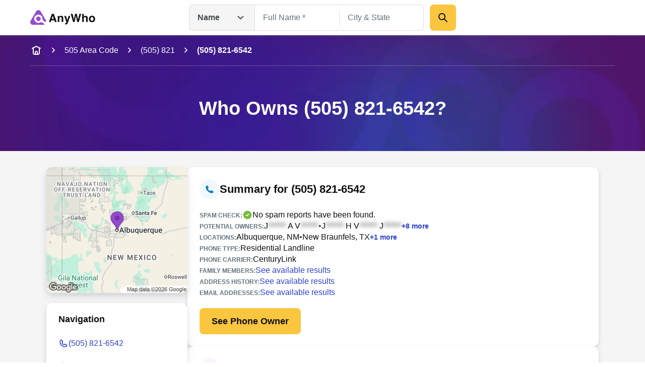

--- FILE ---
content_type: text/html; charset=utf-8
request_url: https://www.anywho.com/phone/5058216542
body_size: 88628
content:
<!DOCTYPE html><html lang="en"><head><meta charSet="utf-8"/><meta name="viewport" content="width=device-width, initial-scale=1"/><link rel="stylesheet" href="/_next/static/css/c350d34add2dd635.css" data-precedence="next"/><link rel="preload" as="script" fetchPriority="low" href="/_next/static/chunks/webpack-069e3198aba5b3d4.js"/><script src="/_next/static/chunks/9081a1ea-8ef6fcce4601d11e.js" async=""></script><script src="/_next/static/chunks/6722-ef53aeca868e9fa0.js" async=""></script><script src="/_next/static/chunks/main-app-9dc7ec32dc42e2c0.js" async=""></script><script src="/_next/static/chunks/2112-f766905bdbae3d6f.js" async=""></script><script src="/_next/static/chunks/14-b256157cad037c41.js" async=""></script><script src="/_next/static/chunks/app/layout-23a965bc7c70c83b.js" async=""></script><script src="/_next/static/chunks/7659-1d43bb685e0b1abc.js" async=""></script><script src="/_next/static/chunks/3094-1985bef1173082c3.js" async=""></script><script src="/_next/static/chunks/4938-a3b15ce4e4c2b178.js" async=""></script><script src="/_next/static/chunks/app/(site)/phone/profile/page-e57ea7144fdace09.js" async=""></script><script src="/_next/static/chunks/5ed495e0-3798b621723a7d33.js" async=""></script><script src="/_next/static/chunks/3011-d41fe8013a54a6da.js" async=""></script><script src="/_next/static/chunks/3868-32d4bd0b0ceb923f.js" async=""></script><script src="/_next/static/chunks/4596-db6bedd1ca2f2933.js" async=""></script><script src="/_next/static/chunks/app/(site)/layout-de9ac6ba4d87ef41.js" async=""></script><script src="/_next/static/chunks/3834-50488e050fb36f97.js" async=""></script><script src="/_next/static/chunks/app/(site)/error-a126e7db3ce93e70.js" async=""></script><link rel="preload" href="/ad/banger.js" as="script"/><link rel="preload" href="/sa-sn.js" as="script"/><title>(505) 821-6542 | Reverse Phone Lookup | Anywho</title><meta name="description" content="View detailed information for (505) 821-6542 including owner details, location, carrier information, and more on AnyWho."/><link rel="manifest" href="/manifest.webmanifest"/><meta name="referrer" content="no-referrer-when-downgrade"/><meta name="robots" content="index, follow"/><meta name="google" content="notranslate"/><meta name="SKYPE_TOOLBAR" content="SKYPE_TOOLBAR_PARSER_COMPATIBLE"/><meta name="robots" content="all"/><link rel="canonical" href="https://www.anywho.com/phone/5058216542"/><meta name="format-detection" content="telephone=no"/><meta name="mobile-web-app-capable" content="yes"/><meta name="apple-mobile-web-app-title" content="Anywho"/><meta name="apple-mobile-web-app-status-bar-style" content="default"/><meta property="og:title" content="(505) 821-6542 | Reverse Phone Lookup | Anywho"/><meta property="og:description" content="View detailed information for (505) 821-6542 including owner details, location, carrier information, and more on AnyWho."/><meta property="og:site_name" content="Anywho"/><meta property="og:image" content="https://www.anywho.com/_next/static/media/opengraph-banner.b14b2c9b.jpg"/><meta property="og:type" content="website"/><meta name="twitter:card" content="summary_large_image"/><meta name="twitter:title" content="(505) 821-6542 | Reverse Phone Lookup | Anywho"/><meta name="twitter:description" content="View detailed information for (505) 821-6542 including owner details, location, carrier information, and more on AnyWho."/><meta name="twitter:image" content="https://www.anywho.com/_next/static/media/opengraph-banner.b14b2c9b.jpg"/><link rel="icon" href="/favicon.ico" type="image/x-icon" sizes="48x48"/><link rel="icon" href="/icon1.png?8249cfad572e14be" type="image/png" sizes="96x96"/><link rel="apple-touch-icon" href="/apple-icon.png?fdc0daf89d2be36f" type="image/png" sizes="180x180"/><script src="/_next/static/chunks/polyfills-42372ed130431b0a.js" noModule=""></script></head><body id="top" class="bg-white google-anno-skip"><div hidden=""><!--$--><!--/$--></div><nav class="flex flex-wrap start:px-[25px] mobile:px-[calc(max((100vw_-_779px)_/_2,_0px)_+_40px)] tablet:px-[50px] desktop:px-[calc(max((100vw_-_1380px)_/_2,_0px)_+_60px)] sticky top-0 z-10 bg-white h-[60px] tablet:h-[70px] justify-between items-center shadow-gray-xs transition-[top]"><div class="flex gap-3x items-center"><a class="" data-testid="logo-link" variation="invisible-wrapper" href="/"><img alt="Anywho logo" loading="lazy" width="129" height="30" decoding="async" data-nimg="1" style="color:transparent" srcSet="/_next/image?url=%2F_next%2Fstatic%2Fmedia%2Flogo.7104d3d8.png&amp;w=256&amp;q=75 1x, /_next/image?url=%2F_next%2Fstatic%2Fmedia%2Flogo.7104d3d8.png&amp;w=375&amp;q=75 2x" src="/_next/image?url=%2F_next%2Fstatic%2Fmedia%2Flogo.7104d3d8.png&amp;w=375&amp;q=75"/></a></div><div class="h-[52px] w-[530px] hidden tablet:flex  desktop:absolute desktop:top-[50%] desktop:left-[50%]  desktop:translate-x-[-50%] desktop:translate-y-[-50%]"><div class="relative"><button aria-label="Open drop down menu" type="button" class="leading-none flex justify-between py-3x px-4x bg-gray-100 [&amp;]:text-body-md text-gray-500 font-bold w-[130px] border border-gray-200 border-r-none gap-2x rounded-l-2x h-full items-center">Name<svg fill="none" viewBox="0 0 24 24" xmlns="http://www.w3.org/2000/svg" class="h-6x w-6x transition-transform ml-sm rotate-0"><path d="m17.5 9.5-5 5-5-5" stroke="currentColor" stroke-linecap="round" stroke-linejoin="round" stroke-width="2"></path></svg></button><ul class="transition-opacity absolute left-0 right-0 mt-[6px] bg-white shadow-gray-xs opacity-0 pointer-events-none rounded-2x w-[164px]"><li class="flex justify-between py-3x px-2x mb-half hover:bg-gray-100 text-gray-500 text-sm cursor-pointer rounded-none first-of-type:rounded-t-2x first-of-type:rounded-b-none last-of-type:rounded-b-2x last-of-type:rounded-t-none bg-gray-100">Name<svg fill="none" viewBox="0 0 20 20" xmlns="http://www.w3.org/2000/svg" class="h-6x w-6x"><path clip-rule="evenodd" d="m16.1782 5.48816c.6509.65087.6509 1.70614 0 2.35702l-6.66668 6.66662c-.65087.6509-1.70615.6509-2.35702 0l-3.33334-3.3333c-.65087-.6509-.65087-1.70614 0-2.35701.65088-.65088 1.70615-.65088 2.35703 0l2.15482 2.15481 5.48819-5.48814c.6508-.65088 1.7061-.65088 2.357 0z" fill="currentColor" fill-rule="evenodd"></path></svg></li><li class="flex justify-between py-3x px-2x mb-half hover:bg-gray-100 text-gray-500 text-sm cursor-pointer rounded-none first-of-type:rounded-t-2x first-of-type:rounded-b-none last-of-type:rounded-b-2x last-of-type:rounded-t-none">Phone</li><li class="flex justify-between py-3x px-2x mb-half hover:bg-gray-100 text-gray-500 text-sm cursor-pointer rounded-none first-of-type:rounded-t-2x first-of-type:rounded-b-none last-of-type:rounded-b-2x last-of-type:rounded-t-none">Email</li><li class="flex justify-between py-3x px-2x mb-half hover:bg-gray-100 text-gray-500 text-sm cursor-pointer rounded-none first-of-type:rounded-t-2x first-of-type:rounded-b-none last-of-type:rounded-b-2x last-of-type:rounded-t-none">Address</li></ul></div><div class="grid w-full"><div class="flex transition-all opacity-1" style="grid-row:1;grid-column:1"><form class="flex flex-col gap-y-3x mobile:flex-row"><div class="relative text-start flex flex-col gap-1x text-gray-600 text-gray flex-1"><div class="min-h-[52px] w-full flex px-4x py-3x border-px outline-btnLinkLight focus-within:outline active-within:outline bg-white outline-none focus-within:outline-none active-within:outline-none focus-within:shadow-gray-xs border-gray-200 focus-within:border-gray-200 active-within:border-gray-200 rounded-none border-r-none"><input spellCheck="false" placeholder="Full Name *" class="peer bg-transparent outline-none w-full resize-none text-gray-600 disabled:text-gray-400 text-ellipsis text-body-md placeholder:text-gray-400 disabled:placeholder:text-gray-300" type="text" id="name-search-full-name" autoComplete="off" data-testid="name-search-full-name" name="fullName"/></div></div><div class="transition-[background-color,margin] w-px h-[30px] my-auto bg-gray-200"></div><div class="relative text-start flex flex-col gap-1x text-gray-600 text-gray flex-1"><div class="min-h-[52px] w-full flex rounded-2x px-4x py-3x border-px outline-btnLinkLight focus-within:outline active-within:outline bg-white rounded-l-none outline-none focus-within:outline-none active-within:outline-none focus-within:shadow-gray-xs border-gray-200 focus-within:border-gray-200 active-within:border-gray-200 border-l-none"><input spellCheck="false" placeholder="City &amp; State" class="peer bg-transparent outline-none w-full resize-none text-gray-600 disabled:text-gray-400 text-ellipsis text-body-md placeholder:text-gray-400 disabled:placeholder:text-gray-300" type="text" id="name-search-city-state" autoComplete="off" data-testid="name-search-city-state" name="cityState"/></div></div><button class="size-13x min-w-13x w-fit rounded-2x flex items-center justify-center gap-2x text-gray-600 font-bold text-body-lg outline-none outline-offset-1x focus-visible:outline bg-btnPrimaryDefault hover:bg-btnPrimaryHover hover:shadow-gray-sm active:bg-btnPrimaryHover focus-visible:bg-btnPrimaryHover disabled:pointer-events-none disabled:opacity-50 focus-visible:outline-btnLinkLight p-3x w-full mobile:w-min ml-3x" variation="primary-button"><div class="size-6x"><svg fill="none" viewBox="0 0 24 24" xmlns="http://www.w3.org/2000/svg"><g clip-rule="evenodd" fill="currentColor" fill-rule="evenodd"><path d="m13.7929 13.7929c.3905-.3905 1.0237-.3905 1.4142 0l5.5 5.5c.3905.3905.3905 1.0237 0 1.4142s-1.0237.3905-1.4142 0l-5.5-5.5c-.3905-.3905-.3905-1.0237 0-1.4142z"></path><path d="m10 5c-2.76142 0-5 2.23858-5 5 0 2.7614 2.23858 5 5 5 2.7614 0 5-2.2386 5-5 0-2.76142-2.2386-5-5-5zm-7 5c0-3.86599 3.13401-7 7-7 3.866 0 7 3.13401 7 7 0 3.866-3.134 7-7 7-3.86599 0-7-3.134-7-7z"></path></g></svg></div></button></form></div><div class="flex transition-all opacity-0 pointer-events-none" style="grid-row:1;grid-column:1"><form class="flex flex-col grow gap-y-3x gap-x-2x mobile:flex-row"><div class="relative text-start flex flex-col gap-1x text-gray-600 text-gray flex-1"><div class="min-h-[52px] w-full flex rounded-2x px-4x py-3x border-px outline-btnLinkLight focus-within:outline active-within:outline bg-white rounded-l-none outline-none focus-within:outline-none active-within:outline-none focus-within:shadow-gray-xs border-gray-200 focus-within:border-gray-200 active-within:border-gray-200"><input spellCheck="false" placeholder="mail@example.com" class="peer bg-transparent outline-none w-full resize-none text-gray-600 disabled:text-gray-400 text-ellipsis text-body-md placeholder:text-gray-400 disabled:placeholder:text-gray-300" type="text" id="email-search-field" data-testid="search-email" name="email"/></div></div><button class="size-13x min-w-13x w-fit rounded-2x flex items-center justify-center gap-2x text-gray-600 font-bold text-body-lg outline-none outline-offset-1x focus-visible:outline bg-btnPrimaryDefault hover:bg-btnPrimaryHover hover:shadow-gray-sm active:bg-btnPrimaryHover focus-visible:bg-btnPrimaryHover disabled:pointer-events-none disabled:opacity-50 focus-visible:outline-btnLinkLight p-3x w-full mobile:w-min" variation="primary-button"><div class="size-6x"><svg fill="none" viewBox="0 0 24 24" xmlns="http://www.w3.org/2000/svg"><g clip-rule="evenodd" fill="currentColor" fill-rule="evenodd"><path d="m13.7929 13.7929c.3905-.3905 1.0237-.3905 1.4142 0l5.5 5.5c.3905.3905.3905 1.0237 0 1.4142s-1.0237.3905-1.4142 0l-5.5-5.5c-.3905-.3905-.3905-1.0237 0-1.4142z"></path><path d="m10 5c-2.76142 0-5 2.23858-5 5 0 2.7614 2.23858 5 5 5 2.7614 0 5-2.2386 5-5 0-2.76142-2.2386-5-5-5zm-7 5c0-3.86599 3.13401-7 7-7 3.866 0 7 3.13401 7 7 0 3.866-3.134 7-7 7-3.86599 0-7-3.134-7-7z"></path></g></svg></div></button></form></div><div class="flex transition-all opacity-0 pointer-events-none" style="grid-row:1;grid-column:1"><form class="flex flex-col grow gap-y-3x gap-x-2x mobile:flex-row"><div class="relative text-start flex flex-col gap-1x text-gray-600 text-gray flex-1"><div class="min-h-[52px] w-full flex rounded-2x px-4x py-3x border-px outline-btnLinkLight focus-within:outline active-within:outline bg-white rounded-l-none outline-none focus-within:outline-none active-within:outline-none focus-within:shadow-gray-xs border-gray-200 focus-within:border-gray-200 active-within:border-gray-200"><input spellCheck="false" placeholder="(626) 555-5555" class="peer bg-transparent outline-none w-full resize-none text-gray-600 disabled:text-gray-400 text-ellipsis text-body-md placeholder:text-gray-400 disabled:placeholder:text-gray-300" type="tel" id="phone-search-field" data-testid="phone-search-field" name="phone"/></div></div><button class="size-13x min-w-13x w-fit rounded-2x flex items-center justify-center gap-2x text-gray-600 font-bold text-body-lg outline-none outline-offset-1x focus-visible:outline bg-btnPrimaryDefault hover:bg-btnPrimaryHover hover:shadow-gray-sm active:bg-btnPrimaryHover focus-visible:bg-btnPrimaryHover disabled:pointer-events-none disabled:opacity-50 focus-visible:outline-btnLinkLight p-3x w-full mobile:w-min" variation="primary-button"><div class="size-6x"><svg fill="none" viewBox="0 0 24 24" xmlns="http://www.w3.org/2000/svg"><g clip-rule="evenodd" fill="currentColor" fill-rule="evenodd"><path d="m13.7929 13.7929c.3905-.3905 1.0237-.3905 1.4142 0l5.5 5.5c.3905.3905.3905 1.0237 0 1.4142s-1.0237.3905-1.4142 0l-5.5-5.5c-.3905-.3905-.3905-1.0237 0-1.4142z"></path><path d="m10 5c-2.76142 0-5 2.23858-5 5 0 2.7614 2.23858 5 5 5 2.7614 0 5-2.2386 5-5 0-2.76142-2.2386-5-5-5zm-7 5c0-3.86599 3.13401-7 7-7 3.866 0 7 3.13401 7 7 0 3.866-3.134 7-7 7-3.86599 0-7-3.134-7-7z"></path></g></svg></div></button></form></div><div class="flex transition-all opacity-0 pointer-events-none" style="grid-row:1;grid-column:1"><form class="flex flex-col grow gap-y-3x gap-x-2x mobile:flex-row"><div class="relative text-start flex flex-col gap-1x text-gray-600 text-gray flex-1"><div class="min-h-[52px] w-full flex rounded-2x px-4x py-3x border-px outline-btnLinkLight focus-within:outline active-within:outline bg-white rounded-l-none outline-none focus-within:outline-none active-within:outline-none focus-within:shadow-gray-xs border-gray-200 focus-within:border-gray-200 active-within:border-gray-200"><input spellCheck="false" placeholder="123 Main St, New York, NY" class="peer bg-transparent outline-none w-full resize-none text-gray-600 disabled:text-gray-400 text-ellipsis text-body-md placeholder:text-gray-400 disabled:placeholder:text-gray-300" type="text" id="address-search-field" data-testid="search-address" name="address"/></div></div><button class="size-13x min-w-13x w-fit rounded-2x flex items-center justify-center gap-2x text-gray-600 font-bold text-body-lg outline-none outline-offset-1x focus-visible:outline bg-btnPrimaryDefault hover:bg-btnPrimaryHover hover:shadow-gray-sm active:bg-btnPrimaryHover focus-visible:bg-btnPrimaryHover disabled:pointer-events-none disabled:opacity-50 focus-visible:outline-btnLinkLight p-3x w-full mobile:w-min" variation="primary-button"><div class="size-6x"><svg fill="none" viewBox="0 0 24 24" xmlns="http://www.w3.org/2000/svg"><g clip-rule="evenodd" fill="currentColor" fill-rule="evenodd"><path d="m13.7929 13.7929c.3905-.3905 1.0237-.3905 1.4142 0l5.5 5.5c.3905.3905.3905 1.0237 0 1.4142s-1.0237.3905-1.4142 0l-5.5-5.5c-.3905-.3905-.3905-1.0237 0-1.4142z"></path><path d="m10 5c-2.76142 0-5 2.23858-5 5 0 2.7614 2.23858 5 5 5 2.7614 0 5-2.2386 5-5 0-2.76142-2.2386-5-5-5zm-7 5c0-3.86599 3.13401-7 7-7 3.866 0 7 3.13401 7 7 0 3.866-3.134 7-7 7-3.86599 0-7-3.134-7-7z"></path></g></svg></div></button></form></div></div></div><svg fill="none" viewBox="0 0 24 24" xmlns="http://www.w3.org/2000/svg" class="h-6x w-6x text-gray-400 tablet:hidden outline-btnLinkLight cursor-pointer"><g clip-rule="evenodd" fill="currentColor" fill-rule="evenodd"><path d="m13.7929 13.7929c.3905-.3905 1.0237-.3905 1.4142 0l5.5 5.5c.3905.3905.3905 1.0237 0 1.4142s-1.0237.3905-1.4142 0l-5.5-5.5c-.3905-.3905-.3905-1.0237 0-1.4142z"></path><path d="m10 5c-2.76142 0-5 2.23858-5 5 0 2.7614 2.23858 5 5 5 2.7614 0 5-2.2386 5-5 0-2.76142-2.2386-5-5-5zm-7 5c0-3.86599 3.13401-7 7-7 3.866 0 7 3.13401 7 7 0 3.866-3.134 7-7 7-3.86599 0-7-3.134-7-7z"></path></g></svg><div class="fixed top-0 left-0 right-0 bottom-0 z-50 bg-white transition-opacity pointer-events-none overflow-auto opacity-0"><div class="shadow-gray-xs w-full"><div class="flex flex-wrap justify-center start:px-[25px] mobile:px-[calc(max((100vw_-_779px)_/_2,_0px)_+_40px)] tablet:px-[50px] desktop:px-[calc(max((100vw_-_1380px)_/_2,_0px)_+_60px)]"><div class="relative flex flex-row justify-center flex-wrap gap-y-3x py-3x w-full"><button aria-label="Go back" type="button" class="leading-none px-2x left-0 absolute"><svg fill="none" viewBox="0 0 24 24" xmlns="http://www.w3.org/2000/svg" class="h-6x w-6x rotate-90"><path d="m17.5 9.5-5 5-5-5" stroke="currentColor" stroke-linecap="round" stroke-linejoin="round" stroke-width="2"></path></svg></button><img alt="Anywho logo" loading="lazy" width="129" height="30" decoding="async" data-nimg="1" style="color:transparent" srcSet="/_next/image?url=%2F_next%2Fstatic%2Fmedia%2Flogo.7104d3d8.png&amp;w=256&amp;q=75 1x, /_next/image?url=%2F_next%2Fstatic%2Fmedia%2Flogo.7104d3d8.png&amp;w=375&amp;q=75 2x" src="/_next/image?url=%2F_next%2Fstatic%2Fmedia%2Flogo.7104d3d8.png&amp;w=375&amp;q=75"/><div class="relative z-20 w-full"><button aria-label="Open drop down menu" type="button" class="leading-none flex justify-between py-3x px-4x [&amp;]:text-body-md text-gray-500 font-bold bg-white items-center border border-gray-200 rounded-[50px] w-full">Name<svg fill="none" viewBox="0 0 24 24" xmlns="http://www.w3.org/2000/svg" class="h-6x w-6x transition-transform ml-sm rotate-0"><path d="m17.5 9.5-5 5-5-5" stroke="currentColor" stroke-linecap="round" stroke-linejoin="round" stroke-width="2"></path></svg></button><ul class="transition-opacity absolute left-0 right-0 mt-[6px] bg-white shadow-gray-xs opacity-0 pointer-events-none rounded-2x py-2x px-3x"><li class="flex justify-between py-3x px-2x rounded-2x mb-half hover:bg-gray-100 text-gray-500 text-sm cursor-pointer bg-gray-100">Name<svg fill="none" viewBox="0 0 20 20" xmlns="http://www.w3.org/2000/svg" class="h-6x w-6x"><path clip-rule="evenodd" d="m16.1782 5.48816c.6509.65087.6509 1.70614 0 2.35702l-6.66668 6.66662c-.65087.6509-1.70615.6509-2.35702 0l-3.33334-3.3333c-.65087-.6509-.65087-1.70614 0-2.35701.65088-.65088 1.70615-.65088 2.35703 0l2.15482 2.15481 5.48819-5.48814c.6508-.65088 1.7061-.65088 2.357 0z" fill="currentColor" fill-rule="evenodd"></path></svg></li><li class="flex justify-between py-3x px-2x rounded-2x mb-half hover:bg-gray-100 text-gray-500 text-sm cursor-pointer">Phone</li><li class="flex justify-between py-3x px-2x rounded-2x mb-half hover:bg-gray-100 text-gray-500 text-sm cursor-pointer">Email</li><li class="flex justify-between py-3x px-2x rounded-2x mb-half hover:bg-gray-100 text-gray-500 text-sm cursor-pointer">Address</li></ul></div></div></div></div><div class="flex flex-wrap justify-center start:px-[25px] mobile:px-[calc(max((100vw_-_779px)_/_2,_0px)_+_40px)] tablet:px-[50px] desktop:px-[calc(max((100vw_-_1380px)_/_2,_0px)_+_60px)]"><form class="flex flex-col mobile:flex-col py-5x gap-5x w-full"><div class="relative text-start flex flex-col gap-1x text-gray-600 text-gray flex-1"><label class="text-body-sm" for="name-search-full-name">Full Name</label><div class="min-h-[52px] w-full flex rounded-2x px-4x py-3x border-px outline-btnLinkLight focus-within:outline active-within:outline focus-within:border-btnLinkLight active-within:border-btnLinkLight border-gray-300 bg-white"><input spellCheck="false" placeholder="Full Name *" class="peer bg-transparent outline-none w-full resize-none text-gray-600 disabled:text-gray-400 text-ellipsis text-body-md placeholder:text-gray-400 disabled:placeholder:text-gray-300" type="text" id="name-search-full-name" autoComplete="off" data-testid="name-search-full-name" name="fullName"/><svg fill="none" viewBox="0 0 24 24" xmlns="http://www.w3.org/2000/svg" class="ml-2x w-6x text-gray-400 block cursor-pointer peer-placeholder-shown:hidden peer-disabled:hidden"><g clip-rule="evenodd" fill="currentColor" fill-rule="evenodd"><path d="m12 4c-4.41828 0-8 3.58172-8 8 0 4.4183 3.58172 8 8 8 4.4183 0 8-3.5817 8-8 0-4.41828-3.5817-8-8-8zm-10 8c0-5.52285 4.47715-10 10-10 5.5228 0 10 4.47715 10 10 0 5.5228-4.4772 10-10 10-5.52285 0-10-4.4772-10-10z"></path><path d="m8.29289 8.29289c.39053-.39052 1.02369-.39052 1.41422 0l2.29289 2.29291 2.2929-2.29291c.3905-.39052 1.0237-.39052 1.4142 0 .3905.39053.3905 1.02369 0 1.41422l-2.2929 2.29289 2.2929 2.2929c.3905.3905.3905 1.0237 0 1.4142s-1.0237.3905-1.4142 0l-2.2929-2.2929-2.29289 2.2929c-.39053.3905-1.02369.3905-1.41422 0-.39052-.3905-.39052-1.0237 0-1.4142l2.29291-2.2929-2.29291-2.29289c-.39052-.39053-.39052-1.02369 0-1.41422z"></path></g></svg></div></div><div class="relative text-start flex flex-col gap-1x text-gray-600 text-gray flex-1"><label class="text-body-sm" for="name-search-city-state">City &amp; State</label><div class="min-h-[52px] w-full flex rounded-2x px-4x py-3x border-px outline-btnLinkLight focus-within:outline active-within:outline focus-within:border-btnLinkLight active-within:border-btnLinkLight border-gray-300 bg-white"><input spellCheck="false" placeholder="City &amp; State" class="peer bg-transparent outline-none w-full resize-none text-gray-600 disabled:text-gray-400 text-ellipsis text-body-md placeholder:text-gray-400 disabled:placeholder:text-gray-300" type="text" id="name-search-city-state" autoComplete="off" data-testid="name-search-city-state" name="cityState"/><svg fill="none" viewBox="0 0 24 24" xmlns="http://www.w3.org/2000/svg" class="ml-2x w-6x text-gray-400 block cursor-pointer peer-placeholder-shown:hidden peer-disabled:hidden"><g clip-rule="evenodd" fill="currentColor" fill-rule="evenodd"><path d="m12 4c-4.41828 0-8 3.58172-8 8 0 4.4183 3.58172 8 8 8 4.4183 0 8-3.5817 8-8 0-4.41828-3.5817-8-8-8zm-10 8c0-5.52285 4.47715-10 10-10 5.5228 0 10 4.47715 10 10 0 5.5228-4.4772 10-10 10-5.52285 0-10-4.4772-10-10z"></path><path d="m8.29289 8.29289c.39053-.39052 1.02369-.39052 1.41422 0l2.29289 2.29291 2.2929-2.29291c.3905-.39052 1.0237-.39052 1.4142 0 .3905.39053.3905 1.02369 0 1.41422l-2.2929 2.29289 2.2929 2.2929c.3905.3905.3905 1.0237 0 1.4142s-1.0237.3905-1.4142 0l-2.2929-2.2929-2.29289 2.2929c-.39053.3905-1.02369.3905-1.41422 0-.39052-.3905-.39052-1.0237 0-1.4142l2.29291-2.2929-2.29291-2.29289c-.39052-.39053-.39052-1.02369 0-1.41422z"></path></g></svg></div></div><button class="size-13x min-w-13x w-fit rounded-2x flex items-center justify-center gap-2x text-gray-600 font-bold text-body-lg outline-none outline-offset-1x focus-visible:outline bg-btnPrimaryDefault hover:bg-btnPrimaryHover hover:shadow-gray-sm active:bg-btnPrimaryHover focus-visible:bg-btnPrimaryHover disabled:pointer-events-none disabled:opacity-50 focus-visible:outline-btnLinkLight p-6x w-full mobile:w-min mobile:!w-full" variation="primary-button">Search</button></form></div></div></nav><main><header data-testid="static-hero-header" class="relative"><img alt="Anywho hero background" loading="lazy" decoding="async" data-nimg="fill" class="object-cover -z-10 bg-btnLinkLight" style="position:absolute;height:100%;width:100%;left:0;top:0;right:0;bottom:0;color:transparent" sizes="100vw" srcSet="/_next/image?url=%2F_next%2Fstatic%2Fmedia%2Fhero-bg.35892e3e.jpg&amp;w=375&amp;q=75 375w, /_next/image?url=%2F_next%2Fstatic%2Fmedia%2Fhero-bg.35892e3e.jpg&amp;w=600&amp;q=75 600w, /_next/image?url=%2F_next%2Fstatic%2Fmedia%2Fhero-bg.35892e3e.jpg&amp;w=840&amp;q=75 840w, /_next/image?url=%2F_next%2Fstatic%2Fmedia%2Fhero-bg.35892e3e.jpg&amp;w=1024&amp;q=75 1024w, /_next/image?url=%2F_next%2Fstatic%2Fmedia%2Fhero-bg.35892e3e.jpg&amp;w=1200&amp;q=75 1200w, /_next/image?url=%2F_next%2Fstatic%2Fmedia%2Fhero-bg.35892e3e.jpg&amp;w=1440&amp;q=75 1440w, /_next/image?url=%2F_next%2Fstatic%2Fmedia%2Fhero-bg.35892e3e.jpg&amp;w=1680&amp;q=75 1680w, /_next/image?url=%2F_next%2Fstatic%2Fmedia%2Fhero-bg.35892e3e.jpg&amp;w=1920&amp;q=75 1920w, /_next/image?url=%2F_next%2Fstatic%2Fmedia%2Fhero-bg.35892e3e.jpg&amp;w=2048&amp;q=75 2048w, /_next/image?url=%2F_next%2Fstatic%2Fmedia%2Fhero-bg.35892e3e.jpg&amp;w=2880&amp;q=75 2880w, /_next/image?url=%2F_next%2Fstatic%2Fmedia%2Fhero-bg.35892e3e.jpg&amp;w=3840&amp;q=75 3840w" src="/_next/image?url=%2F_next%2Fstatic%2Fmedia%2Fhero-bg.35892e3e.jpg&amp;w=3840&amp;q=75"/><div role="navigation" aria-label="Breadcrumb" data-testid="breadcrumbs" class="w-full overflow-hidden"><div class="flex start:px-[25px] mobile:px-[calc(max((100vw_-_779px)_/_2,_0px)_+_40px)] tablet:px-[50px] desktop:px-[calc(max((100vw_-_1380px)_/_2,_0px)_+_60px)] flex-nowrap justify-start items-center scrollbar-none overflow-x-auto h-15x"><a class="text-body-md shrink-0 text-white" variation="invisible-wrapper" aria-label="home-icon" href="/"><svg fill="none" viewBox="0 0 24 24" xmlns="http://www.w3.org/2000/svg" class="size-6x text-white"><g clip-rule="evenodd" fill="currentColor" fill-rule="evenodd"><path d="m6 6c.55229 0 1 .44772 1 1v8.2c0 .8566.00078 1.4389.03755 1.889.03582.4384.10075.6626.18044.819.19174.3763.49771.6823.87403.874.1564.0797.3806.1446.81902.1805.45009.0367 1.03238.0375 1.88896.0375h2.4c.8566 0 1.4389-.0008 1.889-.0375.4384-.0359.6626-.1008.819-.1805.3763-.1917.6823-.4977.874-.874.0797-.1564.1446-.3806.1804-.819.0368-.4501.0376-1.0324.0376-1.889v-8.2c0-.55228.4477-1 1-1s1 .44772 1 1v8.2413c0 .805 0 1.4693-.0442 2.0105-.0459.5621-.1445 1.0788-.3918 1.5642-.3835.7526-.9954 1.3645-1.748 1.748-.4854.2473-1.0021.3459-1.5642.3918-.5412.0442-1.2055.0442-2.0105.0442h-2.4826c-.80496 0-1.46932 0-2.01053-.0442-.56209-.0459-1.0788-.1445-1.56413-.3918-.75265-.3835-1.36457-.9954-1.74807-1.748-.24729-.4854-.34585-1.0021-.39178-1.5642-.04421-.5412-.0442-1.2055-.04419-2.0105v-8.2413c0-.55228.44772-1 1-1z"></path><path d="m12 15c-.5523 0-1 .4477-1 1v3h-2v-3c0-1.6569 1.3431-3 3-3s3 1.3431 3 3v3h-2v-3c0-.5523-.4477-1-1-1z"></path><path d="m3.10558 8.44721c.24699.49398.84766.69421 1.34164.44722l7.55278-3.77639 7.5528 3.77639c.494.24699 1.0946.04676 1.3416-.44722.247-.49397.0468-1.09465-.4472-1.34164l-8-4c-.2815-.14076-.6129-.14076-.8944 0l-8.00001 4c-.49398.24699-.6942.84767-.44721 1.34164z"></path></g></svg></a><svg fill="none" viewBox="0 0 24 24" xmlns="http://www.w3.org/2000/svg" class="shrink-0 mr-3x ml-3x size-5x -rotate-90 mx-sm text-white"><path d="m17.5 9.5-5 5-5-5" stroke="currentColor" stroke-linecap="round" stroke-linejoin="round" stroke-width="2"></path></svg><a class="text-body-md shrink-0 text-white" variation="invisible-wrapper" href="/505-area-code">505 Area Code</a><svg fill="none" viewBox="0 0 24 24" xmlns="http://www.w3.org/2000/svg" class="shrink-0 mr-3x ml-3x size-5x -rotate-90 mx-sm text-white"><path d="m17.5 9.5-5 5-5-5" stroke="currentColor" stroke-linecap="round" stroke-linejoin="round" stroke-width="2"></path></svg><a class="text-body-md shrink-0 text-white" variation="invisible-wrapper" href="/505-821">(505) 821</a><svg fill="none" viewBox="0 0 24 24" xmlns="http://www.w3.org/2000/svg" class="shrink-0 mr-3x ml-3x size-5x -rotate-90 mx-sm text-white"><path d="m17.5 9.5-5 5-5-5" stroke="currentColor" stroke-linecap="round" stroke-linejoin="round" stroke-width="2"></path></svg><span class="text-body-md shrink-0 text-white font-bold" aria-current="page">(505) 821-6542</span></div><div class="flex flex-wrap justify-center mobile:px-[calc(max((100vw_-_779px)_/_2,_0px)_+_40px)] tablet:px-[50px] desktop:px-[calc(max((100vw_-_1380px)_/_2,_0px)_+_60px)] start:px-0"><div class="w-full h-px bg-surfaceLight opacity-[25%]"></div></div></div><div class="flex flex-wrap justify-center start:px-[25px] mobile:px-[calc(max((100vw_-_779px)_/_2,_0px)_+_40px)] tablet:px-[50px] desktop:px-[calc(max((100vw_-_1380px)_/_2,_0px)_+_60px)]"><div class="column grid-12/12"><div class="app-row"><div class="text-white py-8x tablet:py-15x tablet:text-center"><h1 class="font-bold text-display-md tablet:text-display-lg text-white">Who Owns (505) 821-6542?</h1></div></div></div></div></header><div class="flex flex-wrap justify-center mobile:px-[calc(max((100vw_-_779px)_/_2,_0px)_+_10px)] tablet:px-[20px] desktop:px-[calc(max((100vw_-_1380px)_/_2,_0px)_+_20px)] bg-surfaceNeutral start:px-0"><div class="flex flex-wrap justify-center tablet:px-[30px] desktop:px-[40px] start:px-0 mobile:px-0 grow"><div class="flex flex-wrap justify-center mobile:gap-x-[6vw] desktop:px-[2.5vw] desktop:gap-x-[5vw] start:px-0 mobile:px-0 tablet:px-0 grow"><div class="column-12/12 pt-3x mobile:pt-8x w-full flex gap-5x flex-col tablet:flex-row"><aside class="hidden tablet:block tablet:w-[220px] desktop:w-[280px] shrink-0"><div class="relative rounded-3x bg-white shadow-gray-md overflow-hidden h-[250px] w-full mb-5x"><img alt="Google Maps" loading="lazy" decoding="async" data-nimg="fill" style="position:absolute;height:100%;width:100%;left:0;top:0;right:0;bottom:0;object-fit:cover;object-position:center;color:transparent" sizes="100vw" srcSet="/_next/image?url=https%3A%2F%2Fmaps.googleapis.com%2Fmaps%2Fapi%2Fstaticmap%3Fcenter%3D35.080799%252C-106.647797%26zoom%3D6%26size%3D280x250%26scale%3D2%26key%3DAIzaSyDunZkS-s09mdop0MQeX2SVkwB46qm0r_c%26markers%3Dcolor%253A0x9549D1%257C35.080799%252C-106.647797%26signature%3DKrjYJjF4k5mnEKcQSN_BTUfb_tE%3D&amp;w=375&amp;q=75 375w, /_next/image?url=https%3A%2F%2Fmaps.googleapis.com%2Fmaps%2Fapi%2Fstaticmap%3Fcenter%3D35.080799%252C-106.647797%26zoom%3D6%26size%3D280x250%26scale%3D2%26key%3DAIzaSyDunZkS-s09mdop0MQeX2SVkwB46qm0r_c%26markers%3Dcolor%253A0x9549D1%257C35.080799%252C-106.647797%26signature%3DKrjYJjF4k5mnEKcQSN_BTUfb_tE%3D&amp;w=600&amp;q=75 600w, /_next/image?url=https%3A%2F%2Fmaps.googleapis.com%2Fmaps%2Fapi%2Fstaticmap%3Fcenter%3D35.080799%252C-106.647797%26zoom%3D6%26size%3D280x250%26scale%3D2%26key%3DAIzaSyDunZkS-s09mdop0MQeX2SVkwB46qm0r_c%26markers%3Dcolor%253A0x9549D1%257C35.080799%252C-106.647797%26signature%3DKrjYJjF4k5mnEKcQSN_BTUfb_tE%3D&amp;w=840&amp;q=75 840w, /_next/image?url=https%3A%2F%2Fmaps.googleapis.com%2Fmaps%2Fapi%2Fstaticmap%3Fcenter%3D35.080799%252C-106.647797%26zoom%3D6%26size%3D280x250%26scale%3D2%26key%3DAIzaSyDunZkS-s09mdop0MQeX2SVkwB46qm0r_c%26markers%3Dcolor%253A0x9549D1%257C35.080799%252C-106.647797%26signature%3DKrjYJjF4k5mnEKcQSN_BTUfb_tE%3D&amp;w=1024&amp;q=75 1024w, /_next/image?url=https%3A%2F%2Fmaps.googleapis.com%2Fmaps%2Fapi%2Fstaticmap%3Fcenter%3D35.080799%252C-106.647797%26zoom%3D6%26size%3D280x250%26scale%3D2%26key%3DAIzaSyDunZkS-s09mdop0MQeX2SVkwB46qm0r_c%26markers%3Dcolor%253A0x9549D1%257C35.080799%252C-106.647797%26signature%3DKrjYJjF4k5mnEKcQSN_BTUfb_tE%3D&amp;w=1200&amp;q=75 1200w, /_next/image?url=https%3A%2F%2Fmaps.googleapis.com%2Fmaps%2Fapi%2Fstaticmap%3Fcenter%3D35.080799%252C-106.647797%26zoom%3D6%26size%3D280x250%26scale%3D2%26key%3DAIzaSyDunZkS-s09mdop0MQeX2SVkwB46qm0r_c%26markers%3Dcolor%253A0x9549D1%257C35.080799%252C-106.647797%26signature%3DKrjYJjF4k5mnEKcQSN_BTUfb_tE%3D&amp;w=1440&amp;q=75 1440w, /_next/image?url=https%3A%2F%2Fmaps.googleapis.com%2Fmaps%2Fapi%2Fstaticmap%3Fcenter%3D35.080799%252C-106.647797%26zoom%3D6%26size%3D280x250%26scale%3D2%26key%3DAIzaSyDunZkS-s09mdop0MQeX2SVkwB46qm0r_c%26markers%3Dcolor%253A0x9549D1%257C35.080799%252C-106.647797%26signature%3DKrjYJjF4k5mnEKcQSN_BTUfb_tE%3D&amp;w=1680&amp;q=75 1680w, /_next/image?url=https%3A%2F%2Fmaps.googleapis.com%2Fmaps%2Fapi%2Fstaticmap%3Fcenter%3D35.080799%252C-106.647797%26zoom%3D6%26size%3D280x250%26scale%3D2%26key%3DAIzaSyDunZkS-s09mdop0MQeX2SVkwB46qm0r_c%26markers%3Dcolor%253A0x9549D1%257C35.080799%252C-106.647797%26signature%3DKrjYJjF4k5mnEKcQSN_BTUfb_tE%3D&amp;w=1920&amp;q=75 1920w, /_next/image?url=https%3A%2F%2Fmaps.googleapis.com%2Fmaps%2Fapi%2Fstaticmap%3Fcenter%3D35.080799%252C-106.647797%26zoom%3D6%26size%3D280x250%26scale%3D2%26key%3DAIzaSyDunZkS-s09mdop0MQeX2SVkwB46qm0r_c%26markers%3Dcolor%253A0x9549D1%257C35.080799%252C-106.647797%26signature%3DKrjYJjF4k5mnEKcQSN_BTUfb_tE%3D&amp;w=2048&amp;q=75 2048w, /_next/image?url=https%3A%2F%2Fmaps.googleapis.com%2Fmaps%2Fapi%2Fstaticmap%3Fcenter%3D35.080799%252C-106.647797%26zoom%3D6%26size%3D280x250%26scale%3D2%26key%3DAIzaSyDunZkS-s09mdop0MQeX2SVkwB46qm0r_c%26markers%3Dcolor%253A0x9549D1%257C35.080799%252C-106.647797%26signature%3DKrjYJjF4k5mnEKcQSN_BTUfb_tE%3D&amp;w=2880&amp;q=75 2880w, /_next/image?url=https%3A%2F%2Fmaps.googleapis.com%2Fmaps%2Fapi%2Fstaticmap%3Fcenter%3D35.080799%252C-106.647797%26zoom%3D6%26size%3D280x250%26scale%3D2%26key%3DAIzaSyDunZkS-s09mdop0MQeX2SVkwB46qm0r_c%26markers%3Dcolor%253A0x9549D1%257C35.080799%252C-106.647797%26signature%3DKrjYJjF4k5mnEKcQSN_BTUfb_tE%3D&amp;w=3840&amp;q=75 3840w" src="/_next/image?url=https%3A%2F%2Fmaps.googleapis.com%2Fmaps%2Fapi%2Fstaticmap%3Fcenter%3D35.080799%252C-106.647797%26zoom%3D6%26size%3D280x250%26scale%3D2%26key%3DAIzaSyDunZkS-s09mdop0MQeX2SVkwB46qm0r_c%26markers%3Dcolor%253A0x9549D1%257C35.080799%252C-106.647797%26signature%3DKrjYJjF4k5mnEKcQSN_BTUfb_tE%3D&amp;w=3840&amp;q=75"/></div><div class="py-2x px-3x rounded-3x bg-white shadow-gray-md sticky top-[80px] tablet:top-[90px]"><h3 class="font-bold text-textPrimary text-body-lg p-3x">Navigation</h3><div class="rounded-2x p-3x flex flex-row items-center gap-2x hover:bg-gray-100 active:bg-gray-100 focus-within:outline focus-within:outline-btnLinkLight"><svg fill="none" viewBox="0 0 24 24" xmlns="http://www.w3.org/2000/svg" class="w-5x h-5x text-btnLinkLight"><path clip-rule="evenodd" d="m3.16415 6.68493c.20576-1.19337.88735-2.15065 1.62154-2.88482 1.17305-1.17303 3.11346-1.0336 4.10676.29508l1.62145 2.16896c.8929 1.19434.773 2.86317-.2814 3.91765l-.1112.1111c-.39054.3905-.39054 1.0237 0 1.4142l2.1716 2.1716c.3905.3905 1.0237.3905 1.4142 0l.1111-.1112c1.0545-1.0544 2.7233-1.1743 3.9176-.2814l2.1853 1.6336c1.3201.9869 1.4586 2.9148.2932 4.0802-.7423.7423-1.7101 1.435-2.9181 1.6436-2.2241.384-6.4869.38-10.50334-3.6364-4.01827-4.0182-4.01124-8.30359-3.62871-10.52217zm3.03573-1.47059c-.57612.57611-.95572 1.1777-1.06482 1.81042-.30848 1.78914-.35376 5.34234 3.07201 8.76814 3.42743 3.4274 6.96083 3.3885 8.74883 3.0798.6449-.1114 1.2569-.4997 1.8442-1.087.3039-.304.2678-.8067-.0765-1.0641l-2.1853-1.6337c-.3981-.2976-.9544-.2576-1.3058.0938l-.1112.1112c-1.1716 1.1716-3.0711 1.1716-4.2427 0l-2.17152-2.1716c-1.17158-1.1715-1.17158-3.071-.00001-4.2426l.11117-.11116c.35147-.35148.39144-.90776.09382-1.30587l-1.62147-2.16896c-.26381-.35289-.77916-.38991-1.09071-.07837z" fill="currentColor" fill-rule="evenodd"></path></svg><a class="text-body-md rounded-px outline-none [&amp;]:outline outline-offset-0 text-btnLinkLight grow hover:no-underline active:no-underline focus-visible:outline-transparent" href="#summary">(505) 821-6542</a></div><div class="rounded-2x p-3x flex flex-row items-center gap-2x hover:bg-gray-100 active:bg-gray-100 focus-within:outline focus-within:outline-btnLinkLight"><svg fill="none" viewBox="0 0 24 24" xmlns="http://www.w3.org/2000/svg" class="w-5x h-5x text-btnLinkLight"><path clip-rule="evenodd" d="m11.7559 13.6524c.1563.1563.2441.3682.2441.5893.0033.1115-.0158.2225-.0561.3265-.0404.1041-.1013.1989-.179.2789-.0777.0801-.1707.1437-.2735.1872-.1027.0434-.2132.0657-.3248.0657h-2.11662c-.03563-.0003-.07083.0078-.10271.0237-.03187.016-.0595.0393-.08062.068-.01614.0323-.02454.068-.02454.1041 0 .0362.0084.0718.02454.1042.56936 1.2486 1.50145 2.2969 2.67495 3.0083.1914.0984.3373.2669.4072.4704s.0583.4261-.0322.6213c-.0741.1352-.1823.2487-.3139.3291s-.2819.1249-.4361.1292c-.4333 0-8.97495-.5583-8.97495-8.975 0-.475.33333-8.5833 8.97495-8.9833.3584 0 6.2584 0 8.4251 5.83333.0793.20454.0749.43213-.0125.63339s-.2506.35994-.4542.44161c-.0087.00237-.0157.00463-.0224.00678-.1345.04322-.1345.04322-10.81095.04322-.04994-.00064-.09844.01667-.13668.04879s-.06367.07691-.07165.12621c-.09991.6116-.15008 1.23027-.15 1.84997-.00081.7589.07739 1.5157.23333 2.2584.00945.0463.03441.0881.07076.1184s.08193.0473.12924.0482h2.79995c.2211 0 .433.0878.5893.2441zm-5.31268-.3969c.00863-.0288.01094-.0591.00676-.0888-.12943-.7207-.19635-1.4512-.2-2.1834.00107-.5966.04283-1.19239.125-1.7833.00476-.02976.00274-.0602-.00592-.08906s-.02373-.05539-.04408-.07761c-.04103-.04462-.09781-.07152-.15833-.075h-1.85833c-.0458.00184-.08984.01816-.12577.04661-.03594.02845-.06193.06757-.07423.11172-.16461.60861-.24866 1.23614-.25 1.86664.00531.776.13184 1.5464.375 2.2834.01513.041.04234.0765.07804.1018s.07822.0392.12196.0398h1.80833c.03025-.0002.06009-.0071.08743-.02.02735-.013.05154-.0317.0709-.055.01986-.0225.03461-.0491.04324-.0778zm4.73178-9.39938c-.0455 0-.0895.01548-.125.04388-1.05863.80036-1.88195 1.87125-2.38335 3.1-.01542.03108-.02344.0653-.02344.1 0 .03469.00802.06892.02344.1.02381.03158.05581.05604.09254.07073.03672.01469.07677.01905.11579.0126h4.61662c.0344-.00031.0682-.00879.0986-.02473s.0566-.03888.0764-.06694c.0142-.02997.0215-.0627.0215-.09583s-.0073-.06586-.0215-.09583c-.4971-1.22658-1.3144-2.29718-2.3666-3.1-.0355-.0284-.0796-.04388-.125-.04388zm6.1391 3.24804c0-.03696-.0107-.07314-.0308-.10416-.6508-.98553-1.5317-1.79781-2.5666-2.36667-.0403-.02093-.0862-.02816-.1309-.0206-.0448.00756-.0858.02951-.1169.0625s-.0506.07523-.0555.12031.005.09053.0282.12946c.4427.70435.7981 1.45989 1.0584 2.25.0141.04172.041.0779.0769.10335.036.02545.0791.03887.1231.03831h1.4c.0376.00105.0748-.00857.1073-.02773.0324-.01917.0588-.04711.076-.0806.0201-.03103.0308-.0672.0308-.10417zm-9.52759-2.55395c-.04701-.00758-.09519.00117-.13653.02479-1.04613.57744-1.93571 1.40122-2.59166 2.4-.01829.03167-.02791.06759-.02791.10416s.00962.0725.02791.10417c.01864.03231.04532.05926.07744.07824.03211.01898.06859.02935.10589.03009h1.41667c.04374-.00066.08625-.01455.12195-.03983.0357-.02529.06291-.06079.07805-.10183.25115-.80279.60402-1.57014 1.05-2.28334.0284-.03547.04387-.07955.04387-.125 0-.04544-.01547-.08952-.04387-.12499-.03182-.03542-.07481-.05888-.12181-.06646zm.17817 12.64979c0-.0448-.01387-.0884-.0397-.125v.0167c-.37822-.5935-.69381-1.2247-.94166-1.8834-.01396-.0395-.03997-.0736-.07436-.0975s-.07542-.0365-.11731-.0358h-1.26667c-.03975-.0009-.07892.0096-.11288.0303s-.0613.0507-.07878.0864c-.01987.0326-.03039.0701-.03039.1083s.01052.0757.03039.1083c.63248.8086 1.42733 1.4757 2.33333 1.9584.04134.0236.08952.0323.13652.0247.04701-.0075.09-.031.12181-.0664.02583-.0366.0397-.0802.0397-.125zm13.35562-6.9702c.3125.3125.4881.7364.4881 1.1785v8.925c0 .442-.1756.8659-.4881 1.1785-.3126.3125-.7365.4881-1.1785.4881h-4.5c-.4421 0-.866-.1756-1.1785-.4881-.3126-.3126-.4882-.7365-.4882-1.1785v-8.925c0-.4421.1756-.866.4882-1.1785.3125-.3126.7364-.48819 1.1785-.48819h4.5c.442 0 .8659.17559 1.1785.48819zm-1.1785 7.6701v-6.075c-.0043-.1061-.0489-.2067-.1248-.281-.0759-.0744-.1773-.1169-.2836-.119h-3.6416c-.1105 0-.2165.0439-.2947.1221-.0781.0781-.122.1841-.122.2946v6.0583c0 .1105.0439.2165.122.2947.0782.0781.1842.122.2947.122h3.6333c.1098-.0021.2146-.0467.2923-.1244.0776-.0777.1222-.1824.1244-.2923z" fill="currentColor" fill-rule="evenodd"></path></svg><a class="text-body-md rounded-px outline-none [&amp;]:outline outline-offset-0 text-btnLinkLight grow hover:no-underline active:no-underline focus-visible:outline-transparent" href="#demographics">Phone Area Demographics</a></div><div class="rounded-2x p-3x flex flex-row items-center gap-2x hover:bg-gray-100 active:bg-gray-100 focus-within:outline focus-within:outline-btnLinkLight"><svg fill="none" viewBox="0 0 24 24" xmlns="http://www.w3.org/2000/svg" class="w-5x h-5x text-btnLinkLight"><g clip-rule="evenodd" fill="currentColor" fill-rule="evenodd"><path d="m13.7929 13.7929c.3905-.3905 1.0237-.3905 1.4142 0l5.5 5.5c.3905.3905.3905 1.0237 0 1.4142s-1.0237.3905-1.4142 0l-5.5-5.5c-.3905-.3905-.3905-1.0237 0-1.4142z"></path><path d="m10 5c-2.76142 0-5 2.23858-5 5 0 2.7614 2.23858 5 5 5 2.7614 0 5-2.2386 5-5 0-2.76142-2.2386-5-5-5zm-7 5c0-3.86599 3.13401-7 7-7 3.866 0 7 3.13401 7 7 0 3.866-3.134 7-7 7-3.86599 0-7-3.134-7-7z"></path></g></svg><a class="text-body-md rounded-px outline-none [&amp;]:outline outline-offset-0 text-btnLinkLight grow hover:no-underline active:no-underline focus-visible:outline-transparent" href="#phone-lookup">Reverse Phone Lookup</a></div><div class="rounded-2x p-3x flex flex-row items-center gap-2x hover:bg-gray-100 active:bg-gray-100 focus-within:outline focus-within:outline-btnLinkLight"><svg fill="none" viewBox="0 0 24 24" xmlns="http://www.w3.org/2000/svg" class="w-5x h-5x text-btnLinkLight"><path clip-rule="evenodd" d="m9 7c0-1.65685 1.3431-3 3-3s3 1.34315 3 3-1.3431 3-3 3-3-1.34315-3-3zm3-5c-2.76142 0-5 2.23858-5 5s2.23858 5 5 5c2.7614 0 5-2.23858 5-5s-2.2386-5-5-5zm-6 17c0-1.6569 1.34315-3 3-3h6c1.6569 0 3 1.3431 3 3 0 .5523-.4477 1-1 1h-10c-.55228 0-1-.4477-1-1zm3-5c-2.76142 0-5 2.2386-5 5 0 1.6569 1.34315 3 3 3h10c1.6569 0 3-1.3431 3-3 0-2.7614-2.2386-5-5-5z" fill="currentColor" fill-rule="evenodd"></path></svg><a class="text-body-md rounded-px outline-none [&amp;]:outline outline-offset-0 text-btnLinkLight grow hover:no-underline active:no-underline focus-visible:outline-transparent" href="#records">Owner Records</a></div><div class="rounded-2x p-3x flex flex-row items-center gap-2x hover:bg-gray-100 active:bg-gray-100 focus-within:outline focus-within:outline-btnLinkLight"><svg fill="none" viewBox="0 0 32 33" xmlns="http://www.w3.org/2000/svg" class="w-5x h-5x text-btnLinkLight"><path clip-rule="evenodd" d="m12.9322 5.19208c1.1498-2.70663 4.986-2.70663 6.1359 0l2.0768 4.88862 5.1311.4297c2.9033.2432 4.1194 3.8319 1.962 5.79l-3.9239 3.5614 1.2845 5.9148c.6489 2.9884-2.7325 5.2004-5.2106 3.4086l-4.3879-3.1727-4.3879 3.1727c-2.47807 1.7918-5.85942-.4202-5.2105-3.4086l1.28442-5.9148-3.92397-3.5614c-2.15745-1.958-.94135-5.5468 1.962-5.79l5.13125-.4297zm3.6815 1.04269c-.23-.54133-.9972-.54133-1.2272 0l-2.234 5.25873c-.2901.6829-.9345 1.149-1.6739 1.211l-5.53188.4633c-.58068.0486-.82389.7664-.39241 1.158l4.20913 3.8201c.52936.4804.76206 1.2069.61036 1.9054l-1.36616 6.2912c-.12979.5977.54649 1.0401 1.04206.6817l4.7786-3.4551c.6994-.5057 1.6443-.5057 2.3437 0l4.7785 3.4551c.4956.3584 1.1719-.084 1.0421-.6817l-1.3661-6.2912c-.1517-.6985.081-1.4249.6103-1.9054l4.209-3.8201c.4315-.3916.1883-1.1094-.3924-1.158l-5.5318-.4633c-.7394-.062-1.3837-.5281-1.6738-1.211z" fill="currentColor" fill-rule="evenodd"></path></svg><a class="text-body-md rounded-px outline-none [&amp;]:outline outline-offset-0 text-btnLinkLight grow hover:no-underline active:no-underline focus-visible:outline-transparent" href="#phone-faq">Phone Number FAQ</a></div></div></aside><div class="grow flex flex-col gap-3x tablet:gap-5x"><section id="summary" class="bg-white rounded-3x shadow-gray-sm p-6x scroll-mt-15x tablet:scroll-mt-20x"><div class="flex items-center gap-2x"><div class="flex justify-center items-center rounded-full shrink-0 size-10x bg-blue-100 text-blue-400"><svg fill="none" viewBox="0 0 24 24" xmlns="http://www.w3.org/2000/svg" class=" w-5x h-5x"><path d="m20.4824 19.5175-.4824.4824c-1.49 1.49-6.9999 2.0001-12.49985-3.4999-5.5-5.5-5.0001-11.00009-3.5001-12.50009l.49106-.49106c.78087-.78087 2.08046-.65168 2.69304.26717l2.02016 3.03015c.46274.6941.37122 1.61834-.21867 2.2082l-1.04854 1.04853c-.26785.2678-.35756.6631-.18273.9991.31871.6126.98352 1.6757 2.24573 2.938 1.2623 1.2622 2.3253 1.927 2.9378 2.2457.3361.1748.7313.0851.9992-.1827l1.0485-1.0485c.5899-.5899 1.5141-.6814 2.2082-.2187l3.0199 2.0133c.9241.616 1.0541 1.9231.2687 2.7084z" fill="currentColor"></path></svg></div><h2 class="font-bold text-textPrimary text-display-xs">Summary for (505) 821-6542</h2></div><div class="mt-3x space-y-3x"><div class="py-2x flex flex-col gap-3x"><div class="flex flex-col gap-1x mobile:flex-row mobile:gap-x-3x"><div class="shrink-0 text-textTertiary text-body-xs font-bold mobile:pt-[3px] tablet:pt-1x">SPAM CHECK:</div><div class="text-body-md flex flex-wrap items-center gap-x-4x gap-y-1x"><span class="flex gap-x-2x items-center"><svg fill="none" viewBox="0 0 24 24" xmlns="http://www.w3.org/2000/svg" class="text-green-300 size-5x"><path clip-rule="evenodd" d="m2 12c0-5.52285 4.47715-10 10-10 5.5228 0 10 4.47715 10 10 0 5.5228-4.4772 10-10 10-5.52285 0-10-4.4772-10-10zm13.7071-1.2929c.3905-.3905.3905-1.02368 0-1.41421-.3905-.39052-1.0237-.39052-1.4142 0l-3.2929 3.29291-1.29289-1.2929c-.39053-.3905-1.02369-.3905-1.41422 0-.39052.3905-.39052 1.0237 0 1.4142l2.00001 2c.3905.3905 1.0237.3905 1.4142 0z" fill="currentColor" fill-rule="evenodd"></path></svg>No spam reports have been found.</span></div></div><div class="flex flex-col gap-1x mobile:flex-row mobile:gap-x-3x"><div class="shrink-0 text-textTertiary text-body-xs font-bold mobile:pt-[3px] tablet:pt-1x">POTENTIAL OWNERS:</div><div class="text-body-md flex flex-wrap items-center gap-x-4x gap-y-1x"><span>J<span class="blur-sm">******</span> A V<span class="blur-sm">******</span></span><span class="text-gray-500">•</span><span>J<span class="blur-sm">******</span> H V<span class="blur-sm">******</span> J<span class="blur-sm">******</span></span><a class="size-9x w-fit flex items-center justify-center gap-2x text-body-sm font-bold hover:underline active:underline rounded-px outline-none [&amp;]:outline outline-offset-0 focus-visible:outline-btnLinkLight text-btnLinkLight active:text-lightTextBtnPressedColor h-4x" variation="text-button" href="#records">+8 more</a></div></div><div class="flex flex-col gap-1x mobile:flex-row mobile:gap-x-3x"><div class="shrink-0 text-textTertiary text-body-xs font-bold mobile:pt-[3px] tablet:pt-1x">LOCATIONS:</div><div class="text-body-md flex flex-wrap items-center gap-x-4x gap-y-1x">Albuquerque, NM<span class="text-gray-500">•</span>New Braunfels, TX<a class="size-9x w-fit flex items-center justify-center gap-2x text-body-sm font-bold hover:underline active:underline rounded-px outline-none [&amp;]:outline outline-offset-0 focus-visible:outline-btnLinkLight text-btnLinkLight active:text-lightTextBtnPressedColor h-4x" variation="text-button" href="#records">+1 more</a></div></div><div class="flex flex-col gap-1x mobile:flex-row mobile:gap-x-3x"><div class="shrink-0 text-textTertiary text-body-xs font-bold mobile:pt-[3px] tablet:pt-1x">PHONE TYPE:</div><div class="text-body-md flex flex-wrap items-center gap-x-4x gap-y-1x">Residential Landline</div></div><div class="flex flex-col gap-1x mobile:flex-row mobile:gap-x-3x"><div class="shrink-0 text-textTertiary text-body-xs font-bold mobile:pt-[3px] tablet:pt-1x">PHONE CARRIER:</div><div class="text-body-md flex flex-wrap items-center gap-x-4x gap-y-1x">CenturyLink</div></div><div class="flex flex-col gap-1x mobile:flex-row mobile:gap-x-3x"><div class="shrink-0 text-textTertiary text-body-xs font-bold mobile:pt-[3px] tablet:pt-1x">FAMILY MEMBERS:</div><div class="text-body-md flex flex-wrap items-center gap-x-4x gap-y-1x"><a class="text-body-md hover:underline active:underline rounded-px outline-none [&amp;]:outline outline-offset-0 text-btnLinkLight focus-visible:outline-btnLinkLight" href="#records">See available results</a></div></div><div class="flex flex-col gap-1x mobile:flex-row mobile:gap-x-3x"><div class="shrink-0 text-textTertiary text-body-xs font-bold mobile:pt-[3px] tablet:pt-1x">ADDRESS HISTORY:</div><div class="text-body-md flex flex-wrap items-center gap-x-4x gap-y-1x"><a class="text-body-md hover:underline active:underline rounded-px outline-none [&amp;]:outline outline-offset-0 text-btnLinkLight focus-visible:outline-btnLinkLight" href="#records">See available results</a></div></div><div class="flex flex-col gap-1x mobile:flex-row mobile:gap-x-3x"><div class="shrink-0 text-textTertiary text-body-xs font-bold mobile:pt-[3px] tablet:pt-1x">EMAIL ADDRESSES:</div><div class="text-body-md flex flex-wrap items-center gap-x-4x gap-y-1x"><a class="text-body-md hover:underline active:underline rounded-px outline-none [&amp;]:outline outline-offset-0 text-btnLinkLight focus-visible:outline-btnLinkLight" href="#records">See available results</a></div></div></div><p><span class="size-13x min-w-13x w-fit rounded-2x flex items-center justify-center gap-2x text-gray-600 font-bold text-body-lg outline-none outline-offset-1x focus-visible:outline bg-btnPrimaryDefault hover:bg-btnPrimaryHover hover:shadow-gray-sm active:bg-btnPrimaryHover focus-visible:bg-btnPrimaryHover disabled:pointer-events-none disabled:opacity-50 focus-visible:outline-btnLinkLight p-6x w-full tablet:w-fit" style="cursor:pointer" aria-label="See Phone Owner" variation="primary-button">See Phone Owner</span></p></div></section><section id="demographics" class="bg-white rounded-3x shadow-gray-sm p-6x scroll-mt-15x tablet:scroll-mt-20x"><div class="flex items-center gap-2x"><div class="flex justify-center items-center rounded-full shrink-0 size-10x bg-purple-100 text-purple-400"><svg fill="none" viewBox="0 0 24 24" xmlns="http://www.w3.org/2000/svg" class="w-5x h-5x"><g fill="currentColor"><path d="m10.1401 17.0599c0 .4585.136.9068.3908 1.288.2547.3813.6168.6784 1.0404.8539.4237.1755.8898.2214 1.3395.1319.4498-.0894.8629-.3102 1.1871-.6345.3242-.3242.545-.7373.6345-1.187.0894-.4497.0435-.9159-.1319-1.3395-.1755-.4237-.4727-.7857-.8539-1.0405-.3813-.2547-.8295-.3907-1.2881-.3907-.6148 0-1.2045.2442-1.6393.679s-.6791 1.0245-.6791 1.6394z"></path><path d="m6.43802 19.3783c.45854 0 .90678-.136 1.28804-.3907.38125-.2548.67841-.6169.85388-1.0405.17548-.4236.22139-.8898.13193-1.3395-.08945-.4497-.31026-.8628-.63449-1.1871-.32424-.3242-.73733-.545-1.18706-.6345-.44972-.0894-.91588-.0435-1.33951.132-.42363.1754-.78571.4726-1.04046.8539-.25475.3812-.39072.8294-.39072 1.288 0 .6149.24426 1.2046.67904 1.6393.43478.4348 1.02448.6791 1.63935.6791z"></path><path d="m16.0127 17.0599c0 .4585.136.9068.3907 1.288.2548.3813.6168.6784 1.0405.8539.4236.1755.8898.2214 1.3395.1319.4497-.0894.8628-.3102 1.187-.6345.3243-.3242.5451-.7373.6345-1.187.0895-.4497.0436-.9159-.1319-1.3395-.1755-.4237-.4726-.7857-.8539-1.0405-.3812-.2547-.8295-.3907-1.288-.3907-.6142.0021-1.2027.2471-1.637.6814s-.6793 1.0228-.6814 1.637z"></path><path d="m21.6499 20.997c-.3909-.4879-.886-.8821-1.449-1.1537-.563-.2717-1.1797-.4139-1.8049-.4163-1.0464-.0014-2.0557.3872-2.8309 1.0901-.0362.0343-.0843.0534-.1342.0534s-.098-.0191-.1342-.0534c-.7952-.7017-1.8192-1.089-2.8797-1.089s-2.0845.3873-2.8797 1.089c-.03626.0343-.08429.0534-.13422.0534s-.09797-.0191-.13422-.0534c-.77517-.7029-1.78451-1.0915-2.83089-1.0901-.62514.0024-1.24184.1446-1.80488.4163-.56304.2716-1.05814.6658-1.44901 1.1537-.04713.0604-.07664.1326-.08526.2087-.00861.0761.00401.1531.03646.2225.02802.0594.07005.1112.12247.1509s.11367.066.17851.0768h17.89634c.0763.0002.151-.0211.2157-.0613.0648-.0403.1169-.098.1504-.1664.0325-.0694.0451-.1464.0365-.2225-.0087-.0761-.0382-.1483-.0853-.2087z"></path><path d="m9.65253 9.86067h5.47467c.063-.00062.1251-.01559.1815-.04378s.1056-.06886.1439-.11891c.0363-.05132.0609-.10994.0721-.17177.0113-.06182.0089-.12536-.007-.18616-.1466-.49729-.4098-.95237-.7678-1.32734-.3579-.37497-.8004-.65898-1.2903-.82836.5551-.24452 1.0093-.67251 1.2863-1.21218.2771-.53968.3601-1.1582.2351-1.75182-.1249-.59362-.4502-1.12621-.9212-1.50844-.4711-.38223-1.0592-.59085-1.6659-.59085-.6066 0-1.1948.20862-1.6658.59085-.4711.38223-.79634.91482-.92128 1.50844-.12493.59362-.04193 1.21214.23508 1.75182.277.53967.7312.96766 1.2864 1.21218-.4899.17122-.9323.45571-1.2914.83032-.35903.37461-.62453.82873-.77484 1.32538-.01589.0608-.0183.12434-.00706.18616.01124.06183.03586.12045.07214.17177.03831.05005.08753.09072.14391.11891s.11845.04316.18148.04378z"></path><path d="m6.69043 11.894c0 .2158.0857.4227.23826.5752.15256.1526.35947.2383.57521.2383h.39047c.04618.0009.09067.0175.12616.0471.03548.0296.05984.0703.06907.1156l.22777 1.2202c.04315.2158.17024.4055.35331.5276.18306.122.40711.1663.62286.1232.21575-.0432.40551-.1702.52756-.3533.12204-.1831.16637-.4071.12322-.6229l-.1627-.8134c-.00771-.0297-.00804-.0607-.00095-.0905.0071-.0298.02139-.0574.04163-.0804.03053-.0383.07385-.0643.12202-.0732h4.88078c.0296.0003.0587.0069.0854.0196.0267.0126.0503.0309.0692.0536.0202.023.0345.0506.0416.0804s.0068.0608-.0009.0905l-.1627.8134c-.0432.2158.0012.4398.1232.6229.1221.1831.3118.3101.5276.3533.2157.0431.4398-.0012.6228-.1232.1831-.1221.3102-.3118.3533-.5276l.2441-1.2202c.0092-.0453.0336-.086.069-.1156.0355-.0296.08-.0462.1262-.0471h.3417c.2157 0 .4226-.0857.5752-.2383.1525-.1525.2382-.3594.2382-.5752 0-.2157-.0857-.4226-.2382-.5752-.1526-.1525-.3595-.2382-.5752-.2382h-9.7617c-.21574 0-.42265.0857-.57521.2382-.15256.1526-.23826.3595-.23826.5752z"></path></g></svg></div><h2 class="font-bold text-textPrimary text-display-xs">Phone Area Demographics</h2></div><div class="mt-3x text-body-md">Statistics based on US Census data for Albuquerque, NM</div><div class="mt-5x flex flex-wrap text-body-sm"><figure class="shrink-0 basis-1/2 mobile:basis-1/4 flex flex-col items-center gap-y-2x text-center border-gray-200 p-2x pb-6x mobile:pb-2x border-r border-b mobile:border-b-0"><div class="flex justify-center items-center rounded-full shrink-0 w-[70px] h-[70px] bg-blue-100"><svg fill="none" height="24" viewBox="0 0 24 24" width="24" xmlns="http://www.w3.org/2000/svg" class="text-blue-300 size-7x"><g fill="currentColor"><path clip-rule="evenodd" d="m18 23c2.7614 0 5-2.2386 5-5s-2.2386-5-5-5-5 2.2386-5 5 2.2386 5 5 5zm1-7c0-.5523-.4477-1-1-1s-1 .4477-1 1v2c0 .2652.1054.5196.2929.7071l1 1c.3905.3905 1.0237.3905 1.4142 0s.3905-1.0237 0-1.4142l-.7071-.7071z" fill-rule="evenodd"></path><path d="m9 4c0-.55228-.44771-1-1-1-.55228 0-1 .44772-1 1v1.00003c-.45903.00028-.85925.00311-1.19502.03054-.39535.0323-.78857.10362-1.16695.29641-.56448.28762-1.02343.74656-1.31105 1.31105-.19279.37838-.26411.7716-.29641 1.16694-.0306.37456-.03059.82933-.03057 1.35645v7.67718c-.00002.5271-.00003.9819.03057 1.3564.0323.3954.10362.7886.29641 1.167.28762.5645.74657 1.0234 1.31105 1.311.37838.1928.7716.2641 1.16695.2964.37453.0306.8294.0306 1.35648.0306h3.33854c.2761 0 .5-.2239.5-.5v-3.5c0-3.3137 2.6863-6 6-6h3.5c.2761 0 .5-.2239.5-.5v-1.33856c0-.52714 0-.9819-.0306-1.35647-.0323-.39534-.1036-.78856-.2964-1.16694-.2876-.56449-.7465-1.02343-1.311-1.31105-.3784-.19279-.7716-.26411-1.167-.29641-.3357-.02743-.736-.03026-1.195-.03054v-1.00003c0-.55228-.4477-1-1-1s-1 .44772-1 1v1h-6z"></path></g></svg></div><div class="font-bold text-body-lg">37 y/o</div><figcaption class="text-center">Median Age</figcaption></figure><figure class="shrink-0 basis-1/2 mobile:basis-1/4 flex flex-col items-center gap-y-2x text-center border-gray-200 p-2x pb-6x mobile:pb-2x border-b mobile:border-b-0 mobile:border-r"><div class="flex justify-center items-center rounded-full shrink-0 w-[70px] h-[70px] bg-teal-100"><svg fill="none" viewBox="0 0 24 24" xmlns="http://www.w3.org/2000/svg" class="text-teal-300 size-7x"><path clip-rule="evenodd" d="m12 22c5.5228 0 10-4.4772 10-10 0-5.52285-4.4772-10-10-10-5.52285 0-10 4.47715-10 10 0 5.5228 4.47715 10 10 10zm-2-13c0-.55228.4477-1 1-1h2c.5523 0 1 .44772 1 1s.4477 1 1 1 1-.44772 1-1c0-1.65685-1.3431-3-3-3v-1c0-.55228-.4477-1-1-1s-1 .44772-1 1v1c-1.65685 0-3 1.34315-3 3v.55848c0 1.29132.82629 2.43772 2.0513 2.84602l3.2649 1.0883c.4084.1361.6838.5183.6838.9487v.5585c0 .5523-.4477 1-1 1h-2c-.5523 0-1-.4477-1-1s-.44772-1-1-1-1 .4477-1 1c0 1.6569 1.34315 3 3 3v1c0 .5523.4477 1 1 1s1-.4477 1-1v-1c1.6569 0 3-1.3431 3-3v-.5585c0-1.2913-.8263-2.4377-2.0513-2.846l-3.2649-1.0883c-.4084-.1361-.6838-.51829-.6838-.94872z" fill="currentColor" fill-rule="evenodd"></path></svg></div><div class="font-bold text-body-lg">$50.5K</div><figcaption class="text-center">Median Income</figcaption></figure><figure class="shrink-0 basis-1/2 mobile:basis-1/4 flex flex-col items-center gap-y-2x text-center border-gray-200 p-2x border-r pt-6x mobile:pt-2x"><div class="flex justify-center items-center rounded-full shrink-0 w-[70px] h-[70px] bg-purple-100"><svg fill="none" height="24" viewBox="0 0 24 24" width="24" xmlns="http://www.w3.org/2000/svg" class="text-purple-300 size-7x"><g fill="currentColor"><path d="m12.6815 7.16497c-.4281-.21833-.9349-.21833-1.363 0l-5.49999 2.805c-.5023.25613-.81851.77243-.81851 1.33623v6.6938c0 1.6568 1.34315 3 3 3h.86047c.62934 0 1.13953-.5102 1.13953-1.1396v-2.8604c0-1.1046.8954-2.0001 2-2.0001s2 .8955 2 2.0001v2.8604c0 .6294.5102 1.1396 1.1395 1.1396h.8605c1.6569 0 3-1.3432 3-3v-6.6938c0-.5638-.3162-1.0801-.8185-1.33623z"></path><path clip-rule="evenodd" d="m3.10555 8.44724c.24699.49398.84766.6942 1.34164.44721l7.55281-3.77639 7.5528 3.77639c.4939.24699 1.0946.04677 1.3416-.44721s.0468-1.09465-.4472-1.34164l-8-4c-.2815-.14077-.6129-.14077-.8944 0l-8.00004 4c-.49398.24699-.6942.84766-.44721 1.34164z" fill-rule="evenodd"></path></g></svg></div><div class="font-bold text-body-lg">$192K</div><figcaption class="text-center">Median Home Value</figcaption></figure><figure class="shrink-0 basis-1/2 mobile:basis-1/4 flex flex-col items-center gap-y-2x text-center border-gray-200 p-2x pt-6x mobile:pt-2x"><div class="flex justify-center items-center rounded-full shrink-0 w-[70px] h-[70px] bg-bluePurple-100"><svg fill="none" viewBox="0 0 24 24" xmlns="http://www.w3.org/2000/svg" class="text-bluePurple-300 size-7x"><g fill="currentColor"><path d="m9 14c-2.76142 0-5 2.2386-5 5 0 1.6569 1.34315 3 3 3h10c1.6569 0 3-1.3431 3-3 0-2.7614-2.2386-5-5-5z"></path><path d="m12 2c-2.76142 0-5 2.23858-5 5s2.23858 5 5 5c2.7614 0 5-2.23858 5-5s-2.2386-5-5-5z"></path></g></svg></div><div class="font-bold text-body-lg">559.27K</div><figcaption class="text-center">Total Population</figcaption></figure></div></section><section id="phone-lookup" class="rounded-3x shadow-gray-sm p-6x scroll-mt-15x tablet:scroll-mt-20x bg-surfaceBrand relative overflow-hidden"><div class="flex items-center gap-2x"><h2 class="font-bold text-white desktop:pr-[300px] text-body-lg tablet:text-display-xs">Lookup Another Number &amp; See Owner Info</h2></div><div class="mt-3x flex flex-col desktop:flex-row gap-x-6x"><div class="grow"><form class="flex flex-col gap-y-3x gap-x-2x mobile:flex-row"><div class="relative text-start flex flex-col gap-1x text-gray-600 text-gray flex-1"><label class="text-body-sm sr-only" for="phone-search-field">Search Anyone by Phone Number</label><div class="min-h-[52px] w-full flex rounded-2x px-4x py-3x border-px outline-btnLinkLight focus-within:outline active-within:outline focus-within:border-btnLinkLight active-within:border-btnLinkLight border-gray-100 bg-gray-100 active-within:bg-white focus-within:bg-white"><input spellCheck="false" placeholder="Search by Phone Number" class="peer bg-transparent outline-none w-full resize-none text-gray-600 disabled:text-gray-400 text-ellipsis text-body-md placeholder:text-gray-400 disabled:placeholder:text-gray-300" type="tel" id="phone-search-field" autoComplete="off" data-testid="phone-search-field" name="phone"/></div></div><button class="size-13x min-w-13x w-fit rounded-2x flex items-center justify-center gap-2x text-gray-600 font-bold text-body-lg outline-none outline-offset-1x focus-visible:outline bg-btnPrimaryDefault hover:bg-btnPrimaryHover hover:shadow-gray-sm active:bg-btnPrimaryHover focus-visible:bg-btnPrimaryHover disabled:pointer-events-none disabled:opacity-50 focus-visible:outline-btnLinkLight p-6x w-full mobile:w-min" variation="primary-button">Search</button></form><ul class="flex flex-col gap-y-3x font-bold text-body-sm text-white mt-3x"><li class="flex"><div class="h-5x w-5x mr-2x text-body-xs flex items-center justify-center shrink-0 rounded-full text-textPrimary bg-white">1</div>Enter any valid 10-digit phone number to begin.</li><li class="flex"><div class="h-5x w-5x mr-2x text-body-xs flex items-center justify-center shrink-0 rounded-full text-textPrimary bg-white">2</div>Your search is protected - completely secure and private!</li><li class="flex"><div class="h-5x w-5x mr-2x text-body-xs flex items-center justify-center shrink-0 rounded-full text-textPrimary bg-white">3</div>Discover detailed caller info: identity, address, online profiles and more.</li></ul></div><div class="w-[280px] shrink-0 hidden desktop:block"><img alt="Unknown Caller Phone Call" loading="lazy" width="280" height="566" decoding="async" data-nimg="1" class="absolute top-6x" style="color:transparent" srcSet="/_next/image?url=%2F_next%2Fstatic%2Fmedia%2Funknown-caller.aa79e07a.png&amp;w=375&amp;q=75 1x, /_next/image?url=%2F_next%2Fstatic%2Fmedia%2Funknown-caller.aa79e07a.png&amp;w=600&amp;q=75 2x" src="/_next/image?url=%2F_next%2Fstatic%2Fmedia%2Funknown-caller.aa79e07a.png&amp;w=600&amp;q=75"/></div></div></section><section id="records" class="bg-white rounded-3x shadow-gray-sm p-6x scroll-mt-15x tablet:scroll-mt-20x"><div class="flex items-center gap-2x"><div class="flex justify-center items-center rounded-full shrink-0 size-10x bg-bluePurple-100 text-bluePurple-400"><svg fill="none" viewBox="0 0 24 24" xmlns="http://www.w3.org/2000/svg" class=" w-5x h-5x"><g fill="currentColor"><path d="m9 14c-2.76142 0-5 2.2386-5 5 0 1.6569 1.34315 3 3 3h10c1.6569 0 3-1.3431 3-3 0-2.7614-2.2386-5-5-5z"></path><path d="m12 2c-2.76142 0-5 2.23858-5 5s2.23858 5 5 5c2.7614 0 5-2.23858 5-5s-2.2386-5-5-5z"></path></g></svg></div><h2 class="font-bold text-textPrimary text-display-xs">(505) 821-6542 Owner Records</h2></div><div class="flex flex-col text-body-md my-4x gap-2x"><p>We found multiple public records for (505) 821-6542, which may include:</p><ul class="flex flex-wrap gap-y-1x gap-x-5x"><li class="flex gap-2x items-center text-gray-600 text-body-md"><span class="text-teal-300">✓</span><span>Current and past owners</span></li><li class="flex gap-2x items-center text-gray-600 text-body-md"><span class="text-teal-300">✓</span><span>Emails</span></li><li class="flex gap-2x items-center text-gray-600 text-body-md"><span class="text-teal-300">✓</span><span>Addresses</span></li><li class="flex gap-2x items-center text-gray-600 text-body-md"><span class="text-teal-300">✓</span><span>Social Media</span></li><li class="flex gap-2x items-center text-gray-600 text-body-md"><span class="text-teal-300">✓</span><span>Other Phone numbers</span></li></ul></div><div class="relative rounded-3x bg-white overflow-hidden h-[200px] w-full border border-gray-200 mb-5x shadow-none tablet:none"><img alt="Google Maps" loading="lazy" decoding="async" data-nimg="fill" style="position:absolute;height:100%;width:100%;left:0;top:0;right:0;bottom:0;object-fit:cover;object-position:center;color:transparent" sizes="100vw" srcSet="/_next/image?url=https%3A%2F%2Fmaps.googleapis.com%2Fmaps%2Fapi%2Fstaticmap%3Fcenter%3D35.080799%252C-106.647797%26zoom%3D6%26size%3D760x200%26scale%3D2%26key%3DAIzaSyDunZkS-s09mdop0MQeX2SVkwB46qm0r_c%26markers%3Dcolor%253A0x9549D1%257C35.080799%252C-106.647797%26signature%3DPPyfcEiVtY9AUzB0XynB7gCynVc%3D&amp;w=375&amp;q=75 375w, /_next/image?url=https%3A%2F%2Fmaps.googleapis.com%2Fmaps%2Fapi%2Fstaticmap%3Fcenter%3D35.080799%252C-106.647797%26zoom%3D6%26size%3D760x200%26scale%3D2%26key%3DAIzaSyDunZkS-s09mdop0MQeX2SVkwB46qm0r_c%26markers%3Dcolor%253A0x9549D1%257C35.080799%252C-106.647797%26signature%3DPPyfcEiVtY9AUzB0XynB7gCynVc%3D&amp;w=600&amp;q=75 600w, /_next/image?url=https%3A%2F%2Fmaps.googleapis.com%2Fmaps%2Fapi%2Fstaticmap%3Fcenter%3D35.080799%252C-106.647797%26zoom%3D6%26size%3D760x200%26scale%3D2%26key%3DAIzaSyDunZkS-s09mdop0MQeX2SVkwB46qm0r_c%26markers%3Dcolor%253A0x9549D1%257C35.080799%252C-106.647797%26signature%3DPPyfcEiVtY9AUzB0XynB7gCynVc%3D&amp;w=840&amp;q=75 840w, /_next/image?url=https%3A%2F%2Fmaps.googleapis.com%2Fmaps%2Fapi%2Fstaticmap%3Fcenter%3D35.080799%252C-106.647797%26zoom%3D6%26size%3D760x200%26scale%3D2%26key%3DAIzaSyDunZkS-s09mdop0MQeX2SVkwB46qm0r_c%26markers%3Dcolor%253A0x9549D1%257C35.080799%252C-106.647797%26signature%3DPPyfcEiVtY9AUzB0XynB7gCynVc%3D&amp;w=1024&amp;q=75 1024w, /_next/image?url=https%3A%2F%2Fmaps.googleapis.com%2Fmaps%2Fapi%2Fstaticmap%3Fcenter%3D35.080799%252C-106.647797%26zoom%3D6%26size%3D760x200%26scale%3D2%26key%3DAIzaSyDunZkS-s09mdop0MQeX2SVkwB46qm0r_c%26markers%3Dcolor%253A0x9549D1%257C35.080799%252C-106.647797%26signature%3DPPyfcEiVtY9AUzB0XynB7gCynVc%3D&amp;w=1200&amp;q=75 1200w, /_next/image?url=https%3A%2F%2Fmaps.googleapis.com%2Fmaps%2Fapi%2Fstaticmap%3Fcenter%3D35.080799%252C-106.647797%26zoom%3D6%26size%3D760x200%26scale%3D2%26key%3DAIzaSyDunZkS-s09mdop0MQeX2SVkwB46qm0r_c%26markers%3Dcolor%253A0x9549D1%257C35.080799%252C-106.647797%26signature%3DPPyfcEiVtY9AUzB0XynB7gCynVc%3D&amp;w=1440&amp;q=75 1440w, /_next/image?url=https%3A%2F%2Fmaps.googleapis.com%2Fmaps%2Fapi%2Fstaticmap%3Fcenter%3D35.080799%252C-106.647797%26zoom%3D6%26size%3D760x200%26scale%3D2%26key%3DAIzaSyDunZkS-s09mdop0MQeX2SVkwB46qm0r_c%26markers%3Dcolor%253A0x9549D1%257C35.080799%252C-106.647797%26signature%3DPPyfcEiVtY9AUzB0XynB7gCynVc%3D&amp;w=1680&amp;q=75 1680w, /_next/image?url=https%3A%2F%2Fmaps.googleapis.com%2Fmaps%2Fapi%2Fstaticmap%3Fcenter%3D35.080799%252C-106.647797%26zoom%3D6%26size%3D760x200%26scale%3D2%26key%3DAIzaSyDunZkS-s09mdop0MQeX2SVkwB46qm0r_c%26markers%3Dcolor%253A0x9549D1%257C35.080799%252C-106.647797%26signature%3DPPyfcEiVtY9AUzB0XynB7gCynVc%3D&amp;w=1920&amp;q=75 1920w, /_next/image?url=https%3A%2F%2Fmaps.googleapis.com%2Fmaps%2Fapi%2Fstaticmap%3Fcenter%3D35.080799%252C-106.647797%26zoom%3D6%26size%3D760x200%26scale%3D2%26key%3DAIzaSyDunZkS-s09mdop0MQeX2SVkwB46qm0r_c%26markers%3Dcolor%253A0x9549D1%257C35.080799%252C-106.647797%26signature%3DPPyfcEiVtY9AUzB0XynB7gCynVc%3D&amp;w=2048&amp;q=75 2048w, /_next/image?url=https%3A%2F%2Fmaps.googleapis.com%2Fmaps%2Fapi%2Fstaticmap%3Fcenter%3D35.080799%252C-106.647797%26zoom%3D6%26size%3D760x200%26scale%3D2%26key%3DAIzaSyDunZkS-s09mdop0MQeX2SVkwB46qm0r_c%26markers%3Dcolor%253A0x9549D1%257C35.080799%252C-106.647797%26signature%3DPPyfcEiVtY9AUzB0XynB7gCynVc%3D&amp;w=2880&amp;q=75 2880w, /_next/image?url=https%3A%2F%2Fmaps.googleapis.com%2Fmaps%2Fapi%2Fstaticmap%3Fcenter%3D35.080799%252C-106.647797%26zoom%3D6%26size%3D760x200%26scale%3D2%26key%3DAIzaSyDunZkS-s09mdop0MQeX2SVkwB46qm0r_c%26markers%3Dcolor%253A0x9549D1%257C35.080799%252C-106.647797%26signature%3DPPyfcEiVtY9AUzB0XynB7gCynVc%3D&amp;w=3840&amp;q=75 3840w" src="/_next/image?url=https%3A%2F%2Fmaps.googleapis.com%2Fmaps%2Fapi%2Fstaticmap%3Fcenter%3D35.080799%252C-106.647797%26zoom%3D6%26size%3D760x200%26scale%3D2%26key%3DAIzaSyDunZkS-s09mdop0MQeX2SVkwB46qm0r_c%26markers%3Dcolor%253A0x9549D1%257C35.080799%252C-106.647797%26signature%3DPPyfcEiVtY9AUzB0XynB7gCynVc%3D&amp;w=3840&amp;q=75"/></div><div class="[&amp;&gt;.show-more-item:nth-child(n+4)]:hidden"><div class="p-4x rounded-3x border border-gray-200 bg-white show-more-item"><h4 class="font-bold text-textPrimary text-body-lg"><span>J<span class="blur-sm">******</span> H Vogt Jr.</span></h4><div class="mt-2x mb-4x space-y-2x"><div class="flex gap-x-3x items-center"><span class="text-textTertiary text-body-xs font-bold pt-px">AGE:</span><span class="text-body-md">101</span></div><div class="flex gap-x-3x items-center"><span class="text-textTertiary text-body-xs font-bold pt-px">ADDRESS:</span><span class="text-body-md"><span><span class="blur-sm">******</span> San Vicente Ave NE, Apt 329</span></span></div><div class="flex gap-x-3x items-center"><span class="text-textTertiary text-body-xs font-bold pt-px">RELATIVES:</span><span class="text-body-md"><span>M<span class="blur-sm">******</span> Ann Vogt</span><span>G<span class="blur-sm">******</span> J Vogt Jr.</span><span>S<span class="blur-sm">******</span> B Rowan</span></span></div><div class="flex gap-x-3x items-center"><span class="text-textTertiary text-body-xs font-bold pt-px">EMAILS:</span><span class="text-body-md hover:underline active:underline rounded-px outline-none [&amp;]:outline outline-offset-0 text-btnLinkLight focus-visible:outline-btnLinkLight h-auto" style="cursor:pointer" aria-label="See All Details">See available results</span></div></div><span class="size-13x min-w-13x w-fit rounded-2x flex items-center justify-center gap-2x text-gray-600 font-bold text-body-lg outline-none outline-offset-1x focus-visible:outline bg-btnPrimaryDefault hover:bg-btnPrimaryHover hover:shadow-gray-sm active:bg-btnPrimaryHover focus-visible:bg-btnPrimaryHover disabled:pointer-events-none disabled:opacity-50 focus-visible:outline-btnLinkLight p-6x w-full tablet:w-fit" style="cursor:pointer" aria-label="See All Details" variation="primary-button">See All Details</span></div><div class="p-4x rounded-3x border border-gray-200 bg-white show-more-item"><h4 class="font-bold text-textPrimary text-body-lg"><span>S<span class="blur-sm">******</span> B Rowan</span></h4><div class="mt-2x mb-4x space-y-2x"><div class="flex gap-x-3x items-center"><span class="text-textTertiary text-body-xs font-bold pt-px">AGE:</span><span class="text-body-md">97</span></div><div class="flex gap-x-3x items-center"><span class="text-textTertiary text-body-xs font-bold pt-px">ADDRESS:</span><span class="text-body-md"><span><span class="blur-sm">******</span> San Vicente Ave NE, Apt 329</span></span></div><div class="flex gap-x-3x items-center"><span class="text-textTertiary text-body-xs font-bold pt-px">RELATIVES:</span><span class="text-body-md"><span>J<span class="blur-sm">******</span> P Rowan</span><span>A<span class="blur-sm">******</span> L Rowan</span><span>L<span class="blur-sm">******</span> W Rowan</span></span></div><div class="flex gap-x-3x items-center"><span class="text-textTertiary text-body-xs font-bold pt-px">EMAILS:</span><span class="text-body-md hover:underline active:underline rounded-px outline-none [&amp;]:outline outline-offset-0 text-btnLinkLight focus-visible:outline-btnLinkLight h-auto" style="cursor:pointer" aria-label="See All Details">See available results</span></div></div><span class="size-13x min-w-13x w-fit rounded-2x flex items-center justify-center gap-2x text-gray-600 font-bold text-body-lg outline-none outline-offset-1x focus-visible:outline bg-btnPrimaryDefault hover:bg-btnPrimaryHover hover:shadow-gray-sm active:bg-btnPrimaryHover focus-visible:bg-btnPrimaryHover disabled:pointer-events-none disabled:opacity-50 focus-visible:outline-btnLinkLight p-6x w-full tablet:w-fit" style="cursor:pointer" aria-label="See All Details" variation="primary-button">See All Details</span></div><div class="p-4x rounded-3x border border-gray-200 bg-white show-more-item"><h4 class="font-bold text-textPrimary text-body-lg"><span>N<span class="blur-sm">******</span> W Hoffman</span></h4><div class="mt-2x mb-4x space-y-2x"><div class="flex gap-x-3x items-center"><span class="text-textTertiary text-body-xs font-bold pt-px">AGE:</span><span class="text-body-md">35</span></div><div class="flex gap-x-3x items-center"><span class="text-textTertiary text-body-xs font-bold pt-px">ADDRESS:</span><span class="text-body-md"><span><span class="blur-sm">******</span> Imperata St NE, Apt 2813</span></span></div><div class="flex gap-x-3x items-center"><span class="text-textTertiary text-body-xs font-bold pt-px">RELATIVES:</span><span class="text-body-md"><span>Z<span class="blur-sm">******</span> W Hoffman</span><span>H<span class="blur-sm">******</span> E Hoffman-Rogers</span><span>I<span class="blur-sm">******</span> L Hoffman</span></span></div><div class="flex gap-x-3x items-center"><span class="text-textTertiary text-body-xs font-bold pt-px">EMAILS:</span><span class="text-body-md hover:underline active:underline rounded-px outline-none [&amp;]:outline outline-offset-0 text-btnLinkLight focus-visible:outline-btnLinkLight h-auto" style="cursor:pointer" aria-label="See All Details">See available results</span></div></div><span class="size-13x min-w-13x w-fit rounded-2x flex items-center justify-center gap-2x text-gray-600 font-bold text-body-lg outline-none outline-offset-1x focus-visible:outline bg-btnPrimaryDefault hover:bg-btnPrimaryHover hover:shadow-gray-sm active:bg-btnPrimaryHover focus-visible:bg-btnPrimaryHover disabled:pointer-events-none disabled:opacity-50 focus-visible:outline-btnLinkLight p-6x w-full tablet:w-fit" style="cursor:pointer" aria-label="See All Details" variation="primary-button">See All Details</span></div><div class="p-4x rounded-3x border border-gray-200 bg-white show-more-item"><h4 class="font-bold text-textPrimary text-body-lg"><span>J<span class="blur-sm">******</span> H Vogt Jr.</span></h4><div class="mt-2x mb-4x space-y-2x"><div class="flex gap-x-3x items-center"><span class="text-textTertiary text-body-xs font-bold pt-px">AGE:</span><span class="text-body-md">101</span></div><div class="flex gap-x-3x items-center"><span class="text-textTertiary text-body-xs font-bold pt-px">ADDRESS:</span><span class="text-body-md"><span><span class="blur-sm">******</span> Stonecrest Path</span></span></div><div class="flex gap-x-3x items-center"><span class="text-textTertiary text-body-xs font-bold pt-px">RELATIVES:</span><span class="text-body-md"><span class="blur-sm">******</span></span></div><div class="flex gap-x-3x items-center"><span class="text-textTertiary text-body-xs font-bold pt-px">EMAILS:</span><span class="text-body-md hover:underline active:underline rounded-px outline-none [&amp;]:outline outline-offset-0 text-btnLinkLight focus-visible:outline-btnLinkLight h-auto" style="cursor:pointer" aria-label="See All Details">See available results</span></div></div><span class="size-13x min-w-13x w-fit rounded-2x flex items-center justify-center gap-2x text-gray-600 font-bold text-body-lg outline-none outline-offset-1x focus-visible:outline bg-btnPrimaryDefault hover:bg-btnPrimaryHover hover:shadow-gray-sm active:bg-btnPrimaryHover focus-visible:bg-btnPrimaryHover disabled:pointer-events-none disabled:opacity-50 focus-visible:outline-btnLinkLight p-6x w-full tablet:w-fit" style="cursor:pointer" aria-label="See All Details" variation="primary-button">See All Details</span></div><div class="p-4x rounded-3x border border-gray-200 bg-white show-more-item"><h4 class="font-bold text-textPrimary text-body-lg"><span>G<span class="blur-sm">******</span> J Vogt Jr.</span></h4><div class="mt-2x mb-4x space-y-2x"><div class="flex gap-x-3x items-center"><span class="text-textTertiary text-body-xs font-bold pt-px">AGE:</span><span class="text-body-md">79</span></div><div class="flex gap-x-3x items-center"><span class="text-textTertiary text-body-xs font-bold pt-px">ADDRESS:</span><span class="text-body-md"><span><span class="blur-sm">******</span> Admiral Lowell Ave NE</span></span></div><div class="flex gap-x-3x items-center"><span class="text-textTertiary text-body-xs font-bold pt-px">RELATIVES:</span><span class="text-body-md"><span>M<span class="blur-sm">******</span> Ann Vogt</span><span>S<span class="blur-sm">******</span> B Rowan</span><span>J<span class="blur-sm">******</span> Vogt</span></span></div><div class="flex gap-x-3x items-center"><span class="text-textTertiary text-body-xs font-bold pt-px">EMAILS:</span><span class="text-body-md hover:underline active:underline rounded-px outline-none [&amp;]:outline outline-offset-0 text-btnLinkLight focus-visible:outline-btnLinkLight h-auto" style="cursor:pointer" aria-label="See All Details">See available results</span></div></div><span class="size-13x min-w-13x w-fit rounded-2x flex items-center justify-center gap-2x text-gray-600 font-bold text-body-lg outline-none outline-offset-1x focus-visible:outline bg-btnPrimaryDefault hover:bg-btnPrimaryHover hover:shadow-gray-sm active:bg-btnPrimaryHover focus-visible:bg-btnPrimaryHover disabled:pointer-events-none disabled:opacity-50 focus-visible:outline-btnLinkLight p-6x w-full tablet:w-fit" style="cursor:pointer" aria-label="See All Details" variation="primary-button">See All Details</span></div><div class="p-4x rounded-3x border border-gray-200 bg-white show-more-item"><h4 class="font-bold text-textPrimary text-body-lg"><span>J<span class="blur-sm">******</span> S Hoffman</span></h4><div class="mt-2x mb-4x space-y-2x"><div class="flex gap-x-3x items-center"><span class="text-textTertiary text-body-xs font-bold pt-px">AGE:</span><span class="text-body-md">35</span></div><div class="flex gap-x-3x items-center"><span class="text-textTertiary text-body-xs font-bold pt-px">ADDRESS:</span><span class="text-body-md"><span><span class="blur-sm">******</span> County Road 20</span></span></div><div class="flex gap-x-3x items-center"><span class="text-textTertiary text-body-xs font-bold pt-px">RELATIVES:</span><span class="text-body-md"><span class="blur-sm">******</span></span></div><div class="flex gap-x-3x items-center"><span class="text-textTertiary text-body-xs font-bold pt-px">EMAILS:</span><span class="text-body-md hover:underline active:underline rounded-px outline-none [&amp;]:outline outline-offset-0 text-btnLinkLight focus-visible:outline-btnLinkLight h-auto" style="cursor:pointer" aria-label="See All Details">See available results</span></div></div><span class="size-13x min-w-13x w-fit rounded-2x flex items-center justify-center gap-2x text-gray-600 font-bold text-body-lg outline-none outline-offset-1x focus-visible:outline bg-btnPrimaryDefault hover:bg-btnPrimaryHover hover:shadow-gray-sm active:bg-btnPrimaryHover focus-visible:bg-btnPrimaryHover disabled:pointer-events-none disabled:opacity-50 focus-visible:outline-btnLinkLight p-6x w-full tablet:w-fit" style="cursor:pointer" aria-label="See All Details" variation="primary-button">See All Details</span></div><div class="p-4x rounded-3x border border-gray-200 bg-white show-more-item"><h4 class="font-bold text-textPrimary text-body-lg"><span>J<span class="blur-sm">******</span> N Vogt</span></h4><div class="mt-2x mb-4x space-y-2x"><div class="flex gap-x-3x items-center"><span class="text-textTertiary text-body-xs font-bold pt-px">AGE:</span><span class="text-body-md">73</span></div><div class="flex gap-x-3x items-center"><span class="text-textTertiary text-body-xs font-bold pt-px">ADDRESS:</span><span class="text-body-md"><span><span class="blur-sm">******</span> Piedra Grande Pl NE</span></span></div><div class="flex gap-x-3x items-center"><span class="text-textTertiary text-body-xs font-bold pt-px">RELATIVES:</span><span class="text-body-md"><span>J<span class="blur-sm">******</span> G Villella</span><span>A<span class="blur-sm">******</span> Vogt</span><span>M<span class="blur-sm">******</span> N McFadden</span></span></div><div class="flex gap-x-3x items-center"><span class="text-textTertiary text-body-xs font-bold pt-px">EMAILS:</span><span class="text-body-md hover:underline active:underline rounded-px outline-none [&amp;]:outline outline-offset-0 text-btnLinkLight focus-visible:outline-btnLinkLight h-auto" style="cursor:pointer" aria-label="See All Details">See available results</span></div></div><span class="size-13x min-w-13x w-fit rounded-2x flex items-center justify-center gap-2x text-gray-600 font-bold text-body-lg outline-none outline-offset-1x focus-visible:outline bg-btnPrimaryDefault hover:bg-btnPrimaryHover hover:shadow-gray-sm active:bg-btnPrimaryHover focus-visible:bg-btnPrimaryHover disabled:pointer-events-none disabled:opacity-50 focus-visible:outline-btnLinkLight p-6x w-full tablet:w-fit" style="cursor:pointer" aria-label="See All Details" variation="primary-button">See All Details</span></div><div class="p-4x rounded-3x border border-gray-200 bg-white show-more-item"><h4 class="font-bold text-textPrimary text-body-lg"><span>W<span class="blur-sm">******</span> Hoffman</span></h4><div class="mt-2x mb-4x space-y-2x"><div class="flex gap-x-3x items-center"><span class="text-textTertiary text-body-xs font-bold pt-px">AGE:</span><span class="text-body-md">69</span></div><div class="flex gap-x-3x items-center"><span class="text-textTertiary text-body-xs font-bold pt-px">ADDRESS:</span><span class="text-body-md"><span><span class="blur-sm">******</span> Stewart Rd</span></span></div><div class="flex gap-x-3x items-center"><span class="text-textTertiary text-body-xs font-bold pt-px">RELATIVES:</span><span class="text-body-md"><span class="blur-sm">******</span></span></div><div class="flex gap-x-3x items-center"><span class="text-textTertiary text-body-xs font-bold pt-px">EMAILS:</span><span class="text-body-md hover:underline active:underline rounded-px outline-none [&amp;]:outline outline-offset-0 text-btnLinkLight focus-visible:outline-btnLinkLight h-auto" style="cursor:pointer" aria-label="See All Details">See available results</span></div></div><span class="size-13x min-w-13x w-fit rounded-2x flex items-center justify-center gap-2x text-gray-600 font-bold text-body-lg outline-none outline-offset-1x focus-visible:outline bg-btnPrimaryDefault hover:bg-btnPrimaryHover hover:shadow-gray-sm active:bg-btnPrimaryHover focus-visible:bg-btnPrimaryHover disabled:pointer-events-none disabled:opacity-50 focus-visible:outline-btnLinkLight p-6x w-full tablet:w-fit" style="cursor:pointer" aria-label="See All Details" variation="primary-button">See All Details</span></div><div class="p-4x rounded-3x border border-gray-200 bg-white show-more-item"><h4 class="font-bold text-textPrimary text-body-lg"><span>J<span class="blur-sm">******</span> G Villella</span></h4><div class="mt-2x mb-4x space-y-2x"><div class="flex gap-x-3x items-center"><span class="text-textTertiary text-body-xs font-bold pt-px">AGE:</span><span class="text-body-md">42</span></div><div class="flex gap-x-3x items-center"><span class="text-textTertiary text-body-xs font-bold pt-px">ADDRESS:</span><span class="text-body-md"><span><span class="blur-sm">******</span> Hedgewood Way</span></span></div><div class="flex gap-x-3x items-center"><span class="text-textTertiary text-body-xs font-bold pt-px">RELATIVES:</span><span class="text-body-md"><span>A<span class="blur-sm">******</span> Vogt</span><span>M<span class="blur-sm">******</span> N McFadden</span><span>J<span class="blur-sm">******</span> N Vogt</span></span></div><div class="flex gap-x-3x items-center"><span class="text-textTertiary text-body-xs font-bold pt-px">EMAILS:</span><span class="text-body-md hover:underline active:underline rounded-px outline-none [&amp;]:outline outline-offset-0 text-btnLinkLight focus-visible:outline-btnLinkLight h-auto" style="cursor:pointer" aria-label="See All Details">See available results</span></div></div><span class="size-13x min-w-13x w-fit rounded-2x flex items-center justify-center gap-2x text-gray-600 font-bold text-body-lg outline-none outline-offset-1x focus-visible:outline bg-btnPrimaryDefault hover:bg-btnPrimaryHover hover:shadow-gray-sm active:bg-btnPrimaryHover focus-visible:bg-btnPrimaryHover disabled:pointer-events-none disabled:opacity-50 focus-visible:outline-btnLinkLight p-6x w-full tablet:w-fit" style="cursor:pointer" aria-label="See All Details" variation="primary-button">See All Details</span></div><div class="p-4x rounded-3x border border-gray-200 bg-white show-more-item"><h4 class="font-bold text-textPrimary text-body-lg"><span>A<span class="blur-sm">******</span> Vogt</span></h4><div class="mt-2x mb-4x space-y-2x"><div class="flex gap-x-3x items-center"><span class="text-textTertiary text-body-xs font-bold pt-px">AGE:</span><span class="text-body-md">75</span></div><div class="flex gap-x-3x items-center"><span class="text-textTertiary text-body-xs font-bold pt-px">ADDRESS:</span><span class="text-body-md"><span><span class="blur-sm">******</span> Piedra Grande Pl NE</span></span></div><div class="flex gap-x-3x items-center"><span class="text-textTertiary text-body-xs font-bold pt-px">RELATIVES:</span><span class="text-body-md"><span>J<span class="blur-sm">******</span> G Villella</span><span>M<span class="blur-sm">******</span> N McFadden</span><span>J<span class="blur-sm">******</span> N Vogt</span></span></div><div class="flex gap-x-3x items-center"><span class="text-textTertiary text-body-xs font-bold pt-px">EMAILS:</span><span class="text-body-md hover:underline active:underline rounded-px outline-none [&amp;]:outline outline-offset-0 text-btnLinkLight focus-visible:outline-btnLinkLight h-auto" style="cursor:pointer" aria-label="See All Details">See available results</span></div></div><span class="size-13x min-w-13x w-fit rounded-2x flex items-center justify-center gap-2x text-gray-600 font-bold text-body-lg outline-none outline-offset-1x focus-visible:outline bg-btnPrimaryDefault hover:bg-btnPrimaryHover hover:shadow-gray-sm active:bg-btnPrimaryHover focus-visible:bg-btnPrimaryHover disabled:pointer-events-none disabled:opacity-50 focus-visible:outline-btnLinkLight p-6x w-full tablet:w-fit" style="cursor:pointer" aria-label="See All Details" variation="primary-button">See All Details</span></div></div></section><section id="phone-faq" class="bg-white rounded-3x shadow-gray-sm p-6x scroll-mt-15x tablet:scroll-mt-20x"><div class="flex items-center gap-2x"><div class="flex justify-center items-center rounded-full shrink-0 size-10x bg-green-100 text-green-300"><svg fill="none" viewBox="0 0 24 24" xmlns="http://www.w3.org/2000/svg" class=" w-5x h-5x"><path d="m10.7478 3.84509c.4546-1.12683 2.0499-1.12683 2.5045 0l1.7439 4.32289c.0637.15792.2111.26637.3808.28022l4.3805.35743c1.1878.09692 1.6768 1.57277.782 2.35977l-3.324 2.9236c-.123.1082-.1775.2746-.1423.4346l1.0629 4.8315c.2655 1.2069-1.0953 2.1069-2.102 1.3901l-3.773-2.6865c-.1563-.1112-.3659-.1112-.5222 0l-3.77302 2.6865c-1.00666.7168-2.36748-.1832-2.10196-1.3901l1.06294-4.8314c.0352-.16-.01931-.3265-.14233-.4347l-3.32413-2.9236c-.89486-.787-.40581-2.26285.78195-2.35977l4.38067-.35743c.16972-.01385.3171-.1223.38081-.28022z" fill="currentColor"></path></svg></div><h2 class="font-bold text-textPrimary text-display-xs">Frequently Asked Questions</h2></div><p class="mt-3x text-body-md">Learn everything you need to know about<!-- --> <strong>(505) 821-6542</strong> in less than 60 seconds.</p><div class="w-full mt-5x"><div class="relative -mx-2lg mobile:mx-0 pb-6x"><hr class="text-gray-200"/></div><div class="overflow-hidden"><div class="flex justify-between items-start cursor-pointer mb-xs"><h3 class="text-body-lg font-bold mb-1x">Who owns (505) 821-6542?</h3><svg fill="none" viewBox="0 0 24 24" xmlns="http://www.w3.org/2000/svg" class="shrink-0 mobile:mr-xl size-6x text-btnLinkLight"><path d="m13.5 5.5c0-.82843-.6716-1.5-1.5-1.5s-1.5.67157-1.5 1.5v5h-5c-.82843 0-1.5.6716-1.5 1.5s.67157 1.5 1.5 1.5h5v5c0 .8284.6716 1.5 1.5 1.5s1.5-.6716 1.5-1.5v-5h5c.8284 0 1.5-.6716 1.5-1.5s-.6716-1.5-1.5-1.5h-5z" fill="currentColor"></path></svg></div><div class="invisible pr-[68px] text-body-md text-gray-600 h-0 transition-all ease-linear duration-300 [&amp;&gt;a]:text-blue-400 [&amp;&gt;a]:cursor-pointer">This phone number is associated with John A Vogt, John H Vogt Jr. and 8 others. Phone ownership information is based on public records and user-submitted data. For the most accurate and up-to-date information about the owner(s) of this number, check the Owner Records section.</div></div><div class="relative -mx-2lg mobile:mx-0 pt-6x pb-6x"><hr class="text-gray-200"/></div><div class="overflow-hidden"><div class="flex justify-between items-start cursor-pointer mb-xs"><h3 class="text-body-lg font-bold mb-1x">What is the carrier for (505) 821-6542?</h3><svg fill="none" viewBox="0 0 24 24" xmlns="http://www.w3.org/2000/svg" class="shrink-0 mobile:mr-xl size-6x text-btnLinkLight"><path d="m13.5 5.5c0-.82843-.6716-1.5-1.5-1.5s-1.5.67157-1.5 1.5v5h-5c-.82843 0-1.5.6716-1.5 1.5s.67157 1.5 1.5 1.5h5v5c0 .8284.6716 1.5 1.5 1.5s1.5-.6716 1.5-1.5v-5h5c.8284 0 1.5-.6716 1.5-1.5s-.6716-1.5-1.5-1.5h-5z" fill="currentColor"></path></svg></div><div class="invisible pr-[68px] text-body-md text-gray-600 h-0 transition-all ease-linear duration-300 [&amp;&gt;a]:text-blue-400 [&amp;&gt;a]:cursor-pointer">This phone number is serviced by CenturyLink. Phone carriers are the companies that provide telephone services to customers. Knowing the carrier can help identify the source of calls and determine if a number is legitimate.</div></div><div class="relative -mx-2lg mobile:mx-0 pt-6x pb-6x"><hr class="text-gray-200"/></div><div class="overflow-hidden"><div class="flex justify-between items-start cursor-pointer mb-xs"><h3 class="text-body-lg font-bold mb-1x">Where is (505) 821-6542 based from?</h3><svg fill="none" viewBox="0 0 24 24" xmlns="http://www.w3.org/2000/svg" class="shrink-0 mobile:mr-xl size-6x text-btnLinkLight"><path d="m13.5 5.5c0-.82843-.6716-1.5-1.5-1.5s-1.5.67157-1.5 1.5v5h-5c-.82843 0-1.5.6716-1.5 1.5s.67157 1.5 1.5 1.5h5v5c0 .8284.6716 1.5 1.5 1.5s1.5-.6716 1.5-1.5v-5h5c.8284 0 1.5-.6716 1.5-1.5s-.6716-1.5-1.5-1.5h-5z" fill="currentColor"></path></svg></div><div class="invisible pr-[68px] text-body-md text-gray-600 h-0 transition-all ease-linear duration-300 [&amp;&gt;a]:text-blue-400 [&amp;&gt;a]:cursor-pointer">This phone number is associated with Albuquerque, NM; New Braunfels, TX and 1 other location(s). Phone numbers are typically associated with specific geographic regions based on their area code and prefix, though mobile and VoIP numbers can be used anywhere.</div></div><div class="relative -mx-2lg mobile:mx-0 pt-6x pb-6x"><hr class="text-gray-200"/></div><div class="overflow-hidden"><div class="flex justify-between items-start cursor-pointer mb-xs"><h3 class="text-body-lg font-bold mb-1x">What is the phone type for (505) 821-6542?</h3><svg fill="none" viewBox="0 0 24 24" xmlns="http://www.w3.org/2000/svg" class="shrink-0 mobile:mr-xl size-6x text-btnLinkLight"><path d="m13.5 5.5c0-.82843-.6716-1.5-1.5-1.5s-1.5.67157-1.5 1.5v5h-5c-.82843 0-1.5.6716-1.5 1.5s.67157 1.5 1.5 1.5h5v5c0 .8284.6716 1.5 1.5 1.5s1.5-.6716 1.5-1.5v-5h5c.8284 0 1.5-.6716 1.5-1.5s-.6716-1.5-1.5-1.5h-5z" fill="currentColor"></path></svg></div><div class="invisible pr-[68px] text-body-md text-gray-600 h-0 transition-all ease-linear duration-300 [&amp;&gt;a]:text-blue-400 [&amp;&gt;a]:cursor-pointer">This number is classified as a Residential Landline phone. Understanding the phone type helps determine if it's a fixed landline at a specific location, a mobile/cellular phone that can be used anywhere, a VoIP line (internet-based phone service), or a specialized number like toll-free or premium rate.</div></div><div class="relative -mx-2lg mobile:mx-0 pt-6x pb-6x"><hr class="text-gray-200"/></div><div class="overflow-hidden"><div class="flex justify-between items-start cursor-pointer mb-xs"><h3 class="text-body-lg font-bold mb-1x">Has (505) 821-6542 been reported as spam?</h3><svg fill="none" viewBox="0 0 24 24" xmlns="http://www.w3.org/2000/svg" class="shrink-0 mobile:mr-xl size-6x text-btnLinkLight"><path d="m13.5 5.5c0-.82843-.6716-1.5-1.5-1.5s-1.5.67157-1.5 1.5v5h-5c-.82843 0-1.5.6716-1.5 1.5s.67157 1.5 1.5 1.5h5v5c0 .8284.6716 1.5 1.5 1.5s1.5-.6716 1.5-1.5v-5h5c.8284 0 1.5-.6716 1.5-1.5s-.6716-1.5-1.5-1.5h-5z" fill="currentColor"></path></svg></div><div class="invisible pr-[68px] text-body-md text-gray-600 h-0 transition-all ease-linear duration-300 [&amp;&gt;a]:text-blue-400 [&amp;&gt;a]:cursor-pointer">Based on our records, this number has not received spam reports. This suggests the number is likely legitimate, but always exercise caution with unfamiliar callers. Remember that spam reports are user-submitted and may not reflect all instances of unwanted calls. Many legitimate businesses use phone calls for customer service and appointment reminders.</div></div><div class="relative -mx-2lg mobile:mx-0 pt-6x"><hr class="text-gray-200"/></div></div></section></div></div></div></div></div><!--$--><!--/$--></main><footer class="flex flex-wrap start:px-[25px] mobile:px-[calc(max((100vw_-_779px)_/_2,_0px)_+_40px)] mobile:gap-x-[6vw] tablet:px-[calc(50px_+_3vw)] desktop:px-[calc(max((100vw_-_1380px)_/_2,_0px)_+_60px_+_2.5vw)] desktop:gap-x-[5vw] bg-surfaceNeutral py-15x tablet:py-20x justify-start"><div class="column"><h2 class="mb-3x font-bold text-display-md tablet:text-display-lg desktop:text-center">Find People by Area Code</h2><div class="mb-5x text-body-md desktop:text-center">Prefer to browse our directory of phone numbers? Start here with the top 20 area code in the US.</div><div class="mb-12x grid gap-5x grid-cols-2 mobile:grid-cols-3 desktop:grid-cols-5"><div class="desktop:text-center"><a class="size-9x w-fit flex items-center justify-center gap-2x font-bold hover:underline active:underline rounded-px outline-none [&amp;]:outline outline-offset-0 focus-visible:outline-btnLinkLight text-btnLinkLight active:text-lightTextBtnPressedColor desktop:w-full text-body-md h-auto" variation="text-button" href="/310-area-code">California 310</a><div class="text-body-sm text-gray-500">Los Angeles, CA</div></div><div class="desktop:text-center"><a class="size-9x w-fit flex items-center justify-center gap-2x font-bold hover:underline active:underline rounded-px outline-none [&amp;]:outline outline-offset-0 focus-visible:outline-btnLinkLight text-btnLinkLight active:text-lightTextBtnPressedColor desktop:w-full text-body-md h-auto" variation="text-button" href="/212-area-code">New York 212</a><div class="text-body-sm text-gray-500">New York City, NY</div></div><div class="desktop:text-center"><a class="size-9x w-fit flex items-center justify-center gap-2x font-bold hover:underline active:underline rounded-px outline-none [&amp;]:outline outline-offset-0 focus-visible:outline-btnLinkLight text-btnLinkLight active:text-lightTextBtnPressedColor desktop:w-full text-body-md h-auto" variation="text-button" href="/305-area-code">Florida 305</a><div class="text-body-sm text-gray-500">Miami, FL</div></div><div class="desktop:text-center"><a class="size-9x w-fit flex items-center justify-center gap-2x font-bold hover:underline active:underline rounded-px outline-none [&amp;]:outline outline-offset-0 focus-visible:outline-btnLinkLight text-btnLinkLight active:text-lightTextBtnPressedColor desktop:w-full text-body-md h-auto" variation="text-button" href="/702-area-code">Nevada 702</a><div class="text-body-sm text-gray-500">Las Vegas, NV</div></div><div class="desktop:text-center"><a class="size-9x w-fit flex items-center justify-center gap-2x font-bold hover:underline active:underline rounded-px outline-none [&amp;]:outline outline-offset-0 focus-visible:outline-btnLinkLight text-btnLinkLight active:text-lightTextBtnPressedColor desktop:w-full text-body-md h-auto" variation="text-button" href="/202-area-code">District of Columbia 202</a><div class="text-body-sm text-gray-500">Washington, DC</div></div><div class="desktop:text-center"><a class="size-9x w-fit flex items-center justify-center gap-2x font-bold hover:underline active:underline rounded-px outline-none [&amp;]:outline outline-offset-0 focus-visible:outline-btnLinkLight text-btnLinkLight active:text-lightTextBtnPressedColor desktop:w-full text-body-md h-auto" variation="text-button" href="/415-area-code">California 415</a><div class="text-body-sm text-gray-500">San Francisco, CA</div></div><div class="desktop:text-center"><a class="size-9x w-fit flex items-center justify-center gap-2x font-bold hover:underline active:underline rounded-px outline-none [&amp;]:outline outline-offset-0 focus-visible:outline-btnLinkLight text-btnLinkLight active:text-lightTextBtnPressedColor desktop:w-full text-body-md h-auto" variation="text-button" href="/404-area-code">Georgia 404</a><div class="text-body-sm text-gray-500">Atlanta, GA</div></div><div class="desktop:text-center"><a class="size-9x w-fit flex items-center justify-center gap-2x font-bold hover:underline active:underline rounded-px outline-none [&amp;]:outline outline-offset-0 focus-visible:outline-btnLinkLight text-btnLinkLight active:text-lightTextBtnPressedColor desktop:w-full text-body-md h-auto" variation="text-button" href="/312-area-code">Illinois 312</a><div class="text-body-sm text-gray-500">Chicago, IL</div></div><div class="desktop:text-center"><a class="size-9x w-fit flex items-center justify-center gap-2x font-bold hover:underline active:underline rounded-px outline-none [&amp;]:outline outline-offset-0 focus-visible:outline-btnLinkLight text-btnLinkLight active:text-lightTextBtnPressedColor desktop:w-full text-body-md h-auto" variation="text-button" href="/949-area-code">California 949</a><div class="text-body-sm text-gray-500">Orange County, CA</div></div><div class="desktop:text-center"><a class="size-9x w-fit flex items-center justify-center gap-2x font-bold hover:underline active:underline rounded-px outline-none [&amp;]:outline outline-offset-0 focus-visible:outline-btnLinkLight text-btnLinkLight active:text-lightTextBtnPressedColor desktop:w-full text-body-md h-auto" variation="text-button" href="/713-area-code">Texas 713</a><div class="text-body-sm text-gray-500">Houston, TX</div></div><div class="desktop:text-center"><a class="size-9x w-fit flex items-center justify-center gap-2x font-bold hover:underline active:underline rounded-px outline-none [&amp;]:outline outline-offset-0 focus-visible:outline-btnLinkLight text-btnLinkLight active:text-lightTextBtnPressedColor desktop:w-full text-body-md h-auto" variation="text-button" href="/425-area-code">Washington 425</a><div class="text-body-sm text-gray-500">Seattle, WA</div></div><div class="desktop:text-center"><a class="size-9x w-fit flex items-center justify-center gap-2x font-bold hover:underline active:underline rounded-px outline-none [&amp;]:outline outline-offset-0 focus-visible:outline-btnLinkLight text-btnLinkLight active:text-lightTextBtnPressedColor desktop:w-full text-body-md h-auto" variation="text-button" href="/650-area-code">California 650</a><div class="text-body-sm text-gray-500">Silicon Valley, CA</div></div><div class="desktop:text-center"><a class="size-9x w-fit flex items-center justify-center gap-2x font-bold hover:underline active:underline rounded-px outline-none [&amp;]:outline outline-offset-0 focus-visible:outline-btnLinkLight text-btnLinkLight active:text-lightTextBtnPressedColor desktop:w-full text-body-md h-auto" variation="text-button" href="/512-area-code">Texas 512</a><div class="text-body-sm text-gray-500">Austin, TX</div></div><div class="desktop:text-center"><a class="size-9x w-fit flex items-center justify-center gap-2x font-bold hover:underline active:underline rounded-px outline-none [&amp;]:outline outline-offset-0 focus-visible:outline-btnLinkLight text-btnLinkLight active:text-lightTextBtnPressedColor desktop:w-full text-body-md h-auto" variation="text-button" href="/617-area-code">Massachusetts 617</a><div class="text-body-sm text-gray-500">Boston, MA</div></div><div class="desktop:text-center"><a class="size-9x w-fit flex items-center justify-center gap-2x font-bold hover:underline active:underline rounded-px outline-none [&amp;]:outline outline-offset-0 focus-visible:outline-btnLinkLight text-btnLinkLight active:text-lightTextBtnPressedColor desktop:w-full text-body-md h-auto" variation="text-button" href="/480-area-code">Arizona 480</a><div class="text-body-sm text-gray-500">Phoenix, AZ</div></div><div class="desktop:text-center"><a class="size-9x w-fit flex items-center justify-center gap-2x font-bold hover:underline active:underline rounded-px outline-none [&amp;]:outline outline-offset-0 focus-visible:outline-btnLinkLight text-btnLinkLight active:text-lightTextBtnPressedColor desktop:w-full text-body-md h-auto" variation="text-button" href="/267-area-code">Pennsylvania 267</a><div class="text-body-sm text-gray-500">Philadelphia, PA</div></div><div class="desktop:text-center"><a class="size-9x w-fit flex items-center justify-center gap-2x font-bold hover:underline active:underline rounded-px outline-none [&amp;]:outline outline-offset-0 focus-visible:outline-btnLinkLight text-btnLinkLight active:text-lightTextBtnPressedColor desktop:w-full text-body-md h-auto" variation="text-button" href="/210-area-code">Texas 210</a><div class="text-body-sm text-gray-500">San Antonio, TX</div></div><div class="desktop:text-center"><a class="size-9x w-fit flex items-center justify-center gap-2x font-bold hover:underline active:underline rounded-px outline-none [&amp;]:outline outline-offset-0 focus-visible:outline-btnLinkLight text-btnLinkLight active:text-lightTextBtnPressedColor desktop:w-full text-body-md h-auto" variation="text-button" href="/619-area-code">California 619</a><div class="text-body-sm text-gray-500">San Diego, CA</div></div><div class="desktop:text-center"><a class="size-9x w-fit flex items-center justify-center gap-2x font-bold hover:underline active:underline rounded-px outline-none [&amp;]:outline outline-offset-0 focus-visible:outline-btnLinkLight text-btnLinkLight active:text-lightTextBtnPressedColor desktop:w-full text-body-md h-auto" variation="text-button" href="/704-area-code">North Carolina 704</a><div class="text-body-sm text-gray-500">Charlotte, NC</div></div><div class="desktop:text-center"><a class="size-9x w-fit flex items-center justify-center gap-2x font-bold hover:underline active:underline rounded-px outline-none [&amp;]:outline outline-offset-0 focus-visible:outline-btnLinkLight text-btnLinkLight active:text-lightTextBtnPressedColor desktop:w-full text-body-md h-auto" variation="text-button" href="/817-area-code">Texas 817</a><div class="text-body-sm text-gray-500">Forth Worth, TX</div></div></div><nav class="flex flex-col tablet:flex-row desktop:justify-center py-5x gap-y-5x border-b-half border-t-half border-gray-200"><div data-testid="footer-area-code-directory" class="flex flex-col desktop:flex-row desktop:flex-wrap desktop:items-center gap-2x tablet:pr-5x tablet:border-r-px border-gray-200"><h3 class="text-body-lg font-bold">Area Code</h3><div class="flex gap-3x tablet:gap-3x"><a class="hover:underline active:underline rounded-px outline-none [&amp;]:outline outline-offset-0 focus-visible:outline-btnLinkLight text-gray-500 text-body-sm" href="/2xx-area-codes">2</a><a class="hover:underline active:underline rounded-px outline-none [&amp;]:outline outline-offset-0 focus-visible:outline-btnLinkLight text-gray-500 text-body-sm" href="/3xx-area-codes">3</a><a class="hover:underline active:underline rounded-px outline-none [&amp;]:outline outline-offset-0 focus-visible:outline-btnLinkLight text-gray-500 text-body-sm" href="/4xx-area-codes">4</a><a class="hover:underline active:underline rounded-px outline-none [&amp;]:outline outline-offset-0 focus-visible:outline-btnLinkLight text-gray-500 text-body-sm" href="/5xx-area-codes">5</a><a class="hover:underline active:underline rounded-px outline-none [&amp;]:outline outline-offset-0 focus-visible:outline-btnLinkLight text-gray-500 text-body-sm" href="/6xx-area-codes">6</a><a class="hover:underline active:underline rounded-px outline-none [&amp;]:outline outline-offset-0 focus-visible:outline-btnLinkLight text-gray-500 text-body-sm" href="/7xx-area-codes">7</a><a class="hover:underline active:underline rounded-px outline-none [&amp;]:outline outline-offset-0 focus-visible:outline-btnLinkLight text-gray-500 text-body-sm" href="/8xx-area-codes">8</a><a class="hover:underline active:underline rounded-px outline-none [&amp;]:outline outline-offset-0 focus-visible:outline-btnLinkLight text-gray-500 text-body-sm" href="/9xx-area-codes">9</a></div></div><div data-testid="footer-name-directory" class="flex flex-col desktop:flex-row desktop:flex-wrap desktop:items-center gap-2x tablet:pl-5x tablet:border-l-px border-gray-200"><h3 class="text-body-lg font-bold">White Page Directory</h3><div class="flex flex-wrap gap-3x tablet:gap-3x"><a class="hover:underline active:underline rounded-px outline-none [&amp;]:outline outline-offset-0 focus-visible:outline-btnLinkLight text-gray-500 text-body-sm" href="/people/a">A</a><a class="hover:underline active:underline rounded-px outline-none [&amp;]:outline outline-offset-0 focus-visible:outline-btnLinkLight text-gray-500 text-body-sm" href="/people/b">B</a><a class="hover:underline active:underline rounded-px outline-none [&amp;]:outline outline-offset-0 focus-visible:outline-btnLinkLight text-gray-500 text-body-sm" href="/people/c">C</a><a class="hover:underline active:underline rounded-px outline-none [&amp;]:outline outline-offset-0 focus-visible:outline-btnLinkLight text-gray-500 text-body-sm" href="/people/d">D</a><a class="hover:underline active:underline rounded-px outline-none [&amp;]:outline outline-offset-0 focus-visible:outline-btnLinkLight text-gray-500 text-body-sm" href="/people/e">E</a><a class="hover:underline active:underline rounded-px outline-none [&amp;]:outline outline-offset-0 focus-visible:outline-btnLinkLight text-gray-500 text-body-sm" href="/people/e">F</a><a class="hover:underline active:underline rounded-px outline-none [&amp;]:outline outline-offset-0 focus-visible:outline-btnLinkLight text-gray-500 text-body-sm" href="/people/g">G</a><a class="hover:underline active:underline rounded-px outline-none [&amp;]:outline outline-offset-0 focus-visible:outline-btnLinkLight text-gray-500 text-body-sm" href="/people/h">H</a><a class="hover:underline active:underline rounded-px outline-none [&amp;]:outline outline-offset-0 focus-visible:outline-btnLinkLight text-gray-500 text-body-sm" href="/people/i">I</a><a class="hover:underline active:underline rounded-px outline-none [&amp;]:outline outline-offset-0 focus-visible:outline-btnLinkLight text-gray-500 text-body-sm" href="/people/i">J</a><a class="hover:underline active:underline rounded-px outline-none [&amp;]:outline outline-offset-0 focus-visible:outline-btnLinkLight text-gray-500 text-body-sm" href="/people/k">K</a><a class="hover:underline active:underline rounded-px outline-none [&amp;]:outline outline-offset-0 focus-visible:outline-btnLinkLight text-gray-500 text-body-sm" href="/people/l">L</a><a class="hover:underline active:underline rounded-px outline-none [&amp;]:outline outline-offset-0 focus-visible:outline-btnLinkLight text-gray-500 text-body-sm" href="/people/m">M</a><a class="hover:underline active:underline rounded-px outline-none [&amp;]:outline outline-offset-0 focus-visible:outline-btnLinkLight text-gray-500 text-body-sm" href="/people/n">N</a><a class="hover:underline active:underline rounded-px outline-none [&amp;]:outline outline-offset-0 focus-visible:outline-btnLinkLight text-gray-500 text-body-sm" href="/people/n">O</a><a class="hover:underline active:underline rounded-px outline-none [&amp;]:outline outline-offset-0 focus-visible:outline-btnLinkLight text-gray-500 text-body-sm" href="/people/p">P</a><a class="hover:underline active:underline rounded-px outline-none [&amp;]:outline outline-offset-0 focus-visible:outline-btnLinkLight text-gray-500 text-body-sm" href="/people/q">Q</a><a class="hover:underline active:underline rounded-px outline-none [&amp;]:outline outline-offset-0 focus-visible:outline-btnLinkLight text-gray-500 text-body-sm" href="/people/q">R</a><a class="hover:underline active:underline rounded-px outline-none [&amp;]:outline outline-offset-0 focus-visible:outline-btnLinkLight text-gray-500 text-body-sm" href="/people/s">S</a><a class="hover:underline active:underline rounded-px outline-none [&amp;]:outline outline-offset-0 focus-visible:outline-btnLinkLight text-gray-500 text-body-sm" href="/people/t">T</a><a class="hover:underline active:underline rounded-px outline-none [&amp;]:outline outline-offset-0 focus-visible:outline-btnLinkLight text-gray-500 text-body-sm" href="/people/t">U</a><a class="hover:underline active:underline rounded-px outline-none [&amp;]:outline outline-offset-0 focus-visible:outline-btnLinkLight text-gray-500 text-body-sm" href="/people/t">V</a><a class="hover:underline active:underline rounded-px outline-none [&amp;]:outline outline-offset-0 focus-visible:outline-btnLinkLight text-gray-500 text-body-sm" href="/people/w">W</a><a class="hover:underline active:underline rounded-px outline-none [&amp;]:outline outline-offset-0 focus-visible:outline-btnLinkLight text-gray-500 text-body-sm" href="/people/w">X</a><a class="hover:underline active:underline rounded-px outline-none [&amp;]:outline outline-offset-0 focus-visible:outline-btnLinkLight text-gray-500 text-body-sm" href="/people/w">Y</a><a class="hover:underline active:underline rounded-px outline-none [&amp;]:outline outline-offset-0 focus-visible:outline-btnLinkLight text-gray-500 text-body-sm" href="/people/w">Z</a></div></div></nav><div class="my-8x flex flex-col gap-8x tablet:flex-row tablet:gap-18x"><div class="flex flex-col gap-5x flex-1"><img alt="Anywho logo" loading="lazy" width="129" height="30" decoding="async" data-nimg="1" class="w-[165px]" style="color:transparent" srcSet="/_next/image?url=%2F_next%2Fstatic%2Fmedia%2Flogo.7104d3d8.png&amp;w=256&amp;q=75 1x, /_next/image?url=%2F_next%2Fstatic%2Fmedia%2Flogo.7104d3d8.png&amp;w=375&amp;q=75 2x" src="/_next/image?url=%2F_next%2Fstatic%2Fmedia%2Flogo.7104d3d8.png&amp;w=375&amp;q=75"/><div class="text-body-sm">Anywho<!-- --> is not a consumer reporting agency as defined by the Fair Credit Reporting Act (FCRA). This site should not be used to make decisions about employment, tenant screening, or any purpose covered by the FCRA.</div><form class="flex gap-2x"><div class="relative text-start flex flex-col gap-1x text-gray-600 text-gray flex-1"><label class="text-body-sm sr-only" for="universal-search-field">Universal Search</label><div class="min-h-[52px] w-full flex rounded-2x px-4x py-3x border-px outline-btnLinkLight focus-within:outline active-within:outline focus-within:border-btnLinkLight active-within:border-btnLinkLight border-gray-300 bg-white"><input spellCheck="false" placeholder="Search by Name, Phone, Email, or Address" class="peer bg-transparent outline-none w-full resize-none text-gray-600 disabled:text-gray-400 text-ellipsis text-body-md placeholder:text-gray-400 disabled:placeholder:text-gray-300" type="text" id="universal-search-field" autoComplete="off" data-testid="search-universal" name="query"/><svg fill="none" viewBox="0 0 24 24" xmlns="http://www.w3.org/2000/svg" class="ml-2x w-6x text-gray-400 block cursor-pointer peer-placeholder-shown:hidden peer-disabled:hidden"><g clip-rule="evenodd" fill="currentColor" fill-rule="evenodd"><path d="m12 4c-4.41828 0-8 3.58172-8 8 0 4.4183 3.58172 8 8 8 4.4183 0 8-3.5817 8-8 0-4.41828-3.5817-8-8-8zm-10 8c0-5.52285 4.47715-10 10-10 5.5228 0 10 4.47715 10 10 0 5.5228-4.4772 10-10 10-5.52285 0-10-4.4772-10-10z"></path><path d="m8.29289 8.29289c.39053-.39052 1.02369-.39052 1.41422 0l2.29289 2.29291 2.2929-2.29291c.3905-.39052 1.0237-.39052 1.4142 0 .3905.39053.3905 1.02369 0 1.41422l-2.2929 2.29289 2.2929 2.2929c.3905.3905.3905 1.0237 0 1.4142s-1.0237.3905-1.4142 0l-2.2929-2.2929-2.29289 2.2929c-.39053.3905-1.02369.3905-1.41422 0-.39052-.3905-.39052-1.0237 0-1.4142l2.29291-2.2929-2.29291-2.29289c-.39052-.39053-.39052-1.02369 0-1.41422z"></path></g></svg></div></div><button class="size-13x min-w-13x w-fit rounded-2x flex items-center justify-center gap-2x text-gray-600 font-bold text-body-lg outline-none outline-offset-1x focus-visible:outline bg-btnPrimaryDefault hover:bg-btnPrimaryHover hover:shadow-gray-sm active:bg-btnPrimaryHover focus-visible:bg-btnPrimaryHover disabled:pointer-events-none disabled:opacity-50 focus-visible:outline-btnLinkLight p-3x mobile:hidden tablet:inline-flex desktop:hidden" variation="primary-button"><div class="size-6x"><svg fill="none" viewBox="0 0 24 24" xmlns="http://www.w3.org/2000/svg"><g clip-rule="evenodd" fill="currentColor" fill-rule="evenodd"><path d="m13.7929 13.7929c.3905-.3905 1.0237-.3905 1.4142 0l5.5 5.5c.3905.3905.3905 1.0237 0 1.4142s-1.0237.3905-1.4142 0l-5.5-5.5c-.3905-.3905-.3905-1.0237 0-1.4142z"></path><path d="m10 5c-2.76142 0-5 2.23858-5 5 0 2.7614 2.23858 5 5 5 2.7614 0 5-2.2386 5-5 0-2.76142-2.2386-5-5-5zm-7 5c0-3.86599 3.13401-7 7-7 3.866 0 7 3.13401 7 7 0 3.866-3.134 7-7 7-3.86599 0-7-3.134-7-7z"></path></g></svg></div></button><button class="size-13x min-w-13x w-fit rounded-2x items-center justify-center gap-2x text-gray-600 font-bold text-body-lg outline-none outline-offset-1x focus-visible:outline bg-btnPrimaryDefault hover:bg-btnPrimaryHover hover:shadow-gray-sm active:bg-btnPrimaryHover focus-visible:bg-btnPrimaryHover disabled:pointer-events-none disabled:opacity-50 focus-visible:outline-btnLinkLight p-6x hidden mobile:inline-flex tablet:hidden desktop:inline-flex" variation="primary-button">Search</button></form></div><nav class="flex-1 flex flex-col gap-8x mobile:gap-3x mobile:flex-row desktop:max-w-[400px]"><div data-testid="footer-quick-links" class="flex-1 flex flex-col gap-4x"><h3 class="text-body-lg font-bold">Quick Links</h3><a class="hover:underline active:underline rounded-px outline-none [&amp;]:outline outline-offset-0 text-btnSecondary focus-visible:outline-btnLinkLight text-body-sm" href="/blog">Blog</a><a class="hover:underline active:underline rounded-px outline-none [&amp;]:outline outline-offset-0 text-btnSecondary focus-visible:outline-btnLinkLight text-body-sm" href="/help">Help/FAQ</a><span class="hover:underline active:underline rounded-px outline-none [&amp;]:outline outline-offset-0 text-btnSecondary focus-visible:outline-btnLinkLight text-body-sm" style="cursor:pointer">Privacy Policy</span><span class="hover:underline active:underline rounded-px outline-none [&amp;]:outline outline-offset-0 text-btnSecondary focus-visible:outline-btnLinkLight text-body-sm" style="cursor:pointer">Terms</span></div><div data-testid="footer-search-links" class="flex-1 flex flex-col gap-4x"><h3 class="text-body-lg font-bold">Search</h3><a class="hover:underline active:underline rounded-px outline-none [&amp;]:outline outline-offset-0 text-btnSecondary focus-visible:outline-btnLinkLight text-body-sm" href="/">Name Search</a><span class="hover:underline active:underline rounded-px outline-none [&amp;]:outline outline-offset-0 text-btnSecondary focus-visible:outline-btnLinkLight text-body-sm" style="cursor:pointer">Email Search</span><a class="hover:underline active:underline rounded-px outline-none [&amp;]:outline outline-offset-0 text-btnSecondary focus-visible:outline-btnLinkLight text-body-sm" href="/reverse-phone-lookup">Phone Lookup</a><span class="hover:underline active:underline rounded-px outline-none [&amp;]:outline outline-offset-0 text-btnSecondary focus-visible:outline-btnLinkLight text-body-sm" style="cursor:pointer">Address Search</span></div></nav></div><div class="flex flex-row justify-between items-center mt-8x text-body-sm"><div>© <!-- -->2026 Anywho</div><a class="size-10x rounded-full flex items-center justify-center text-gray-600 bg-btnSecondaryDark hover:bg-surfaceNeutral active:bg-surfaceNeutral focus-visible:bg-surfaceNeutral outline-none focus-visible:outline outline-btnLinkLight outline-offset-0 disabled:text-gray-300 disabled:bg-white" variation="icon-button" href="#top"><div class="size-5x"><svg fill="none" viewBox="0 0 24 24" xmlns="http://www.w3.org/2000/svg"><path clip-rule="evenodd" d="m6.43934 15.3107c-.58579-.5858-.58579-1.5356 0-2.1214l4.49996-4.49996c.5858-.58579 1.5356-.58579 2.1214 0l4.5 4.49996c.5857.5858.5857 1.5356 0 2.1214-.5858.5857-1.5356.5857-2.1214 0l-3.4393-3.4394-3.43934 3.4394c-.58579.5857-1.53553.5857-2.12132 0z" fill="currentColor" fill-rule="evenodd"></path></svg></div></a></div></div></footer><!--$--><!--/$--><noscript><iframe src="https://www.googletagmanager.com/ns.html?id=GTM-WM899KG4" height="0" width="0" style="display:none;visibility:hidden"></iframe></noscript><script src="/_next/static/chunks/webpack-069e3198aba5b3d4.js" id="_R_" async=""></script><script>(self.__next_f=self.__next_f||[]).push([0])</script><script>self.__next_f.push([1,"1:\"$Sreact.fragment\"\n2:I[45295,[\"2112\",\"static/chunks/2112-f766905bdbae3d6f.js\",\"14\",\"static/chunks/14-b256157cad037c41.js\",\"7177\",\"static/chunks/app/layout-23a965bc7c70c83b.js\"],\"ClientRoutesProvider\"]\n3:I[62257,[\"2112\",\"static/chunks/2112-f766905bdbae3d6f.js\",\"14\",\"static/chunks/14-b256157cad037c41.js\",\"7177\",\"static/chunks/app/layout-23a965bc7c70c83b.js\"],\"ClientSearchProvider\"]\n4:I[46541,[],\"\"]\n5:I[29017,[],\"\"]\n6:I[34365,[\"7659\",\"static/chunks/7659-1d43bb685e0b1abc.js\",\"3094\",\"static/chunks/3094-1985bef1173082c3.js\",\"14\",\"static/chunks/14-b256157cad037c41.js\",\"4938\",\"static/chunks/4938-a3b15ce4e4c2b178.js\",\"5120\",\"static/chunks/app/(site)/phone/profile/page-e57ea7144fdace09.js\"],\"\"]\n7:I[57246,[\"7659\",\"static/chunks/7659-1d43bb685e0b1abc.js\",\"3094\",\"static/chunks/3094-1985bef1173082c3.js\",\"14\",\"static/chunks/14-b256157cad037c41.js\",\"4938\",\"static/chunks/4938-a3b15ce4e4c2b178.js\",\"5120\",\"static/chunks/app/(site)/phone/profile/page-e57ea7144fdace09.js\"],\"NavBar\"]\n4e:I[28175,[],\"\"]\n4f:I[79936,[\"7659\",\"static/chunks/7659-1d43bb685e0b1abc.js\",\"3094\",\"static/chunks/3094-1985bef1173082c3.js\",\"14\",\"static/chunks/14-b256157cad037c41.js\",\"4938\",\"static/chunks/4938-a3b15ce4e4c2b178.js\",\"5120\",\"static/chunks/app/(site)/phone/profile/page-e57ea7144fdace09.js\"],\"\"]\n68:I[88707,[\"2400\",\"static/chunks/5ed495e0-3798b621723a7d33.js\",\"7659\",\"static/chunks/7659-1d43bb685e0b1abc.js\",\"3094\",\"static/chunks/3094-1985bef1173082c3.js\",\"3011\",\"static/chunks/3011-d41fe8013a54a6da.js\",\"3868\",\"static/chunks/3868-32d4bd0b0ceb923f.js\",\"14\",\"static/chunks/14-b256157cad037c41.js\",\"4938\",\"static/chunks/4938-a3b15ce4e4c2b178.js\",\"4596\",\"static/chunks/4596-db6bedd1ca2f2933.js\",\"6750\",\"static/chunks/app/(site)/layout-de9ac6ba4d87ef41.js\"],\"TestReadyScript\"]\n69:I[80656,[\"2400\",\"static/chunks/5ed495e0-3798b621723a7d33.js\",\"7659\",\"static/chunks/7659-1d43bb685e0b1abc.js\",\"3094\",\"static/chunks/3094-1985bef1173082c3.js\",\"3011\",\"static/chunks/3011-d41fe8013a54a6da.js\",\"3868\",\"static/chunks/3868-32d4bd0b0ceb923f.js\",\"14\",\"static/chunks/14-b256157cad037c41."])</script><script>self.__next_f.push([1,"js\",\"4938\",\"static/chunks/4938-a3b15ce4e4c2b178.js\",\"4596\",\"static/chunks/4596-db6bedd1ca2f2933.js\",\"6750\",\"static/chunks/app/(site)/layout-de9ac6ba4d87ef41.js\"],\"AdBangerScript\"]\n6a:I[38718,[\"2400\",\"static/chunks/5ed495e0-3798b621723a7d33.js\",\"7659\",\"static/chunks/7659-1d43bb685e0b1abc.js\",\"3094\",\"static/chunks/3094-1985bef1173082c3.js\",\"3011\",\"static/chunks/3011-d41fe8013a54a6da.js\",\"3868\",\"static/chunks/3868-32d4bd0b0ceb923f.js\",\"14\",\"static/chunks/14-b256157cad037c41.js\",\"4938\",\"static/chunks/4938-a3b15ce4e4c2b178.js\",\"4596\",\"static/chunks/4596-db6bedd1ca2f2933.js\",\"6750\",\"static/chunks/app/(site)/layout-de9ac6ba4d87ef41.js\"],\"SafeTemporaryAnalytics\"]\n6b:I[72516,[\"2400\",\"static/chunks/5ed495e0-3798b621723a7d33.js\",\"7659\",\"static/chunks/7659-1d43bb685e0b1abc.js\",\"3094\",\"static/chunks/3094-1985bef1173082c3.js\",\"3011\",\"static/chunks/3011-d41fe8013a54a6da.js\",\"3868\",\"static/chunks/3868-32d4bd0b0ceb923f.js\",\"14\",\"static/chunks/14-b256157cad037c41.js\",\"4938\",\"static/chunks/4938-a3b15ce4e4c2b178.js\",\"4596\",\"static/chunks/4596-db6bedd1ca2f2933.js\",\"3834\",\"static/chunks/3834-50488e050fb36f97.js\",\"7990\",\"static/chunks/app/(site)/error-a126e7db3ce93e70.js\"],\"default\"]\n85:I[62768,[],\"OutletBoundary\"]\n87:I[21225,[],\"AsyncMetadataOutlet\"]\n89:I[62768,[],\"ViewportBoundary\"]\n8b:I[62768,[],\"MetadataBoundary\"]\n8c:\"$Sreact.suspense\"\n8e:I[27454,[\"7659\",\"static/chunks/7659-1d43bb685e0b1abc.js\",\"3094\",\"static/chunks/3094-1985bef1173082c3.js\",\"14\",\"static/chunks/14-b256157cad037c41.js\",\"4938\",\"static/chunks/4938-a3b15ce4e4c2b178.js\",\"5120\",\"static/chunks/app/(site)/phone/profile/page-e57ea7144fdace09.js\"],\"SpanLink\"]\na8:I[23017,[\"7659\",\"static/chunks/7659-1d43bb685e0b1abc.js\",\"3094\",\"static/chunks/3094-1985bef1173082c3.js\",\"14\",\"static/chunks/14-b256157cad037c41.js\",\"4938\",\"static/chunks/4938-a3b15ce4e4c2b178.js\",\"5120\",\"static/chunks/app/(site)/phone/profile/page-e57ea7144fdace09.js\"],\"Image\"]\na9:I[10224,[\"7659\",\"static/chunks/7659-1d43bb685e0b1abc.js\",\"3094\",\"static/chunks/3094-1985bef1173082c3.js\",\"14\",\"static/chunks/14-b256157ca"])</script><script>self.__next_f.push([1,"d037c41.js\",\"4938\",\"static/chunks/4938-a3b15ce4e4c2b178.js\",\"5120\",\"static/chunks/app/(site)/phone/profile/page-e57ea7144fdace09.js\"],\"HomeOnly\"]\naa:I[38862,[\"7659\",\"static/chunks/7659-1d43bb685e0b1abc.js\",\"3094\",\"static/chunks/3094-1985bef1173082c3.js\",\"14\",\"static/chunks/14-b256157cad037c41.js\",\"4938\",\"static/chunks/4938-a3b15ce4e4c2b178.js\",\"5120\",\"static/chunks/app/(site)/phone/profile/page-e57ea7144fdace09.js\"],\"FooterSearch\"]\nc3:I[71657,[],\"IconMark\"]\n:HL[\"/_next/static/css/c350d34add2dd635.css\",\"style\"]\n"])</script><script>self.__next_f.push([1,"0:{\"P\":null,\"b\":\"a08a2e3445b5616adac853287cdb13b5d5fd8536\",\"p\":\"\",\"c\":[\"\",\"phone\",\"5058216542\"],\"i\":false,\"f\":[[[\"\",{\"children\":[\"(site)\",{\"children\":[\"phone\",{\"children\":[\"profile\",{\"children\":[\"__PAGE__?{\\\"phone\\\":\\\"5058216542\\\"}\",{}]}]}]}]},\"$undefined\",\"$undefined\",true],[\"\",[\"$\",\"$1\",\"c\",{\"children\":[null,[\"$\",\"$L2\",null,{\"children\":[\"$\",\"$L3\",null,{\"children\":[\"$\",\"$L4\",null,{\"parallelRouterKey\":\"children\",\"error\":\"$undefined\",\"errorStyles\":\"$undefined\",\"errorScripts\":\"$undefined\",\"template\":[\"$\",\"$L5\",null,{}],\"templateStyles\":\"$undefined\",\"templateScripts\":\"$undefined\",\"notFound\":[[\"$\",\"html\",null,{\"lang\":\"en\",\"children\":[\"$\",\"body\",null,{\"id\":\"top\",\"className\":\"bg-white google-anno-skip\",\"children\":[[\"$\",\"$L6\",null,{\"type\":\"application/ld+json\",\"data-testid\":\"org-json-ld\",\"id\":\"org-json-ld\",\"dangerouslySetInnerHTML\":{\"__html\":\"{\\\"@context\\\":\\\"http://schema.org\\\",\\\"@id\\\":\\\"https://www.anywho.com#organization\\\",\\\"@type\\\":\\\"Organization\\\",\\\"name\\\":\\\"Anywho\\\",\\\"url\\\":\\\"https://www.anywho.com\\\",\\\"logo\\\":{\\\"@type\\\":\\\"ImageObject\\\",\\\"height\\\":\\\"120\\\",\\\"url\\\":\\\"https://www.anywho.com/_next/static/media/logo.7104d3d8.png\\\",\\\"width\\\":\\\"516\\\"},\\\"image\\\":{\\\"@type\\\":\\\"ImageObject\\\",\\\"height\\\":\\\"628\\\",\\\"url\\\":\\\"https://www.anywho.com/_next/static/media/opengraph-banner.b14b2c9b.jpg\\\",\\\"width\\\":\\\"1200\\\"}}\"}}],[\"$\",\"$L7\",null,{\"logoImg\":{\"src\":\"/_next/static/media/logo.7104d3d8.png\",\"height\":120,\"width\":516,\"blurDataURL\":\"[data-uri]\",\"blurWidth\":8,\"blurHeight\":2},\"blogTextClassName\":\"pt-[6px]\"}],[\"$\",\"main\",null,{\"children\":[[\"$\",\"section\",null,{\"id\":\"$undefined\",\"className\":\"flex flex-wrap justify-center start:px-[25px] mobile:px-[calc(max((100vw_-_779px)_/_2,_0px)_+_40px)] mobile:gap-x-[6vw] tablet:px-[calc(50px_+_3vw)] desktop:px-[calc(max((100vw_-_1380px)_/_2,_0px)_+_60px_+_2.5vw)] desktop:gap-x-[5vw] bg-surfaceLight py-15x tablet:py-20x\",\"children\":[\"$\",\"div\",null,{\"className\":\"column app-row text-center\",\"children\":[[\"$\",\"div\",null,{\"className\":\"mb-5x mobile:mb-8x w-full max-w-[250px] mobile:max-w-[300px] mx-auto\",\"children\":[\"$\",\"svg\",null,{\"fill\":\"none\",\"viewBox\":\"0 0 300 200\",\"xmlns\":\"http://www.w3.org/2000/svg\",\"xmlnsXlink\":\"http://www.w3.org/1999/xlink\",\"children\":[[\"$\",\"filter\",null,{\"id\":\"a\",\"colorInterpolationFilters\":\"sRGB\",\"filterUnits\":\"userSpaceOnUse\",\"height\":27.4353,\"width\":27.4352,\"x\":195.627,\"y\":173.62,\"children\":[[\"$\",\"feFlood\",null,{\"floodOpacity\":0,\"result\":\"BackgroundImageFix\"}],[\"$\",\"feBlend\",null,{\"in\":\"SourceGraphic\",\"in2\":\"BackgroundImageFix\",\"mode\":\"normal\",\"result\":\"shape\"}],[\"$\",\"feGaussianBlur\",null,{\"result\":\"effect1_foregroundBlur_95_5876\",\"stdDeviation\":3.57853}]]}],[\"$\",\"filter\",null,{\"id\":\"b\",\"colorInterpolationFilters\":\"sRGB\",\"filterUnits\":\"userSpaceOnUse\",\"height\":50.0489,\"width\":39.8585,\"x\":182.855,\"y\":135.181,\"children\":[[\"$\",\"feFlood\",null,{\"floodOpacity\":0,\"result\":\"BackgroundImageFix\"}],[\"$\",\"feBlend\",null,{\"in\":\"SourceGraphic\",\"in2\":\"BackgroundImageFix\",\"mode\":\"normal\",\"result\":\"shape\"}],[\"$\",\"feGaussianBlur\",null,{\"result\":\"effect1_foregroundBlur_95_5876\",\"stdDeviation\":3.57853}]]}],[\"$\",\"linearGradient\",null,{\"id\":\"c\",\"children\":[[\"$\",\"stop\",null,{\"offset\":0,\"stopColor\":\"#fbc63f\"}],[\"$\",\"stop\",null,{\"offset\":0.64,\"stopColor\":\"#ff9a3d\",\"stopOpacity\":0.52}],[\"$\",\"stop\",null,{\"offset\":1,\"stopColor\":\"#cb8aff\",\"stopOpacity\":0}]]}],[\"$\",\"linearGradient\",null,{\"id\":\"d\",\"gradientUnits\":\"userSpaceOnUse\",\"x1\":148.436,\"x2\":150.016,\"xlinkHref\":\"#c\",\"y1\":50.2484,\"y2\":112.941}],[\"$\",\"linearGradient\",null,{\"id\":\"e\",\"gradientUnits\":\"userSpaceOnUse\",\"x1\":145.806,\"x2\":149.687,\"xlinkHref\":\"#c\",\"y1\":-10.0805,\"y2\":144.001}],[\"$\",\"linearGradient\",null,{\"id\":\"f\",\"gradientUnits\":\"userSpaceOnUse\",\"x1\":143.656,\"x2\":149.686,\"xlinkHref\":\"#c\",\"y1\":-66.7069,\"y2\":172.685}],[\"$\",\"linearGradient\",null,{\"id\":\"g\",\"gradientUnits\":\"userSpaceOnUse\",\"x1\":52.9486,\"x2\":54.0557,\"xlinkHref\":\"#c\",\"y1\":124.921,\"y2\":168.873}],[\"$\",\"linearGradient\",null,{\"id\":\"h\",\"gradientUnits\":\"userSpaceOnUse\",\"x1\":51.1036,\"x2\":53.8245,\"xlinkHref\":\"#c\",\"y1\":82.6278,\"y2\":190.649}],[\"$\",\"linearGradient\",null,{\"id\":\"i\",\"gradientUnits\":\"userSpaceOnUse\",\"x1\":259.334,\"x2\":259.954,\"xlinkHref\":\"#c\",\"y1\":19.8731,\"y2\":44.4655}],[\"$\",\"linearGradient\",null,{\"id\":\"j\",\"gradientUnits\":\"userSpaceOnUse\",\"x1\":258.302,\"x2\":259.825,\"xlinkHref\":\"#c\",\"y1\":-3.79168,\"y2\":56.6491}],[\"$\",\"linearGradient\",null,{\"id\":\"k\",\"children\":[[\"$\",\"stop\",null,{\"offset\":0.138907,\"stopColor\":\"#2a41d5\",\"stopOpacity\":0}],[\"$\",\"stop\",null,{\"offset\":0.44,\"stopColor\":\"#7f8de6\"}],[\"$\",\"stop\",null,{\"offset\":0.846877,\"stopColor\":\"#2a41d5\",\"stopOpacity\":0}]]}],[\"$\",\"linearGradient\",null,{\"id\":\"l\",\"gradientUnits\":\"userSpaceOnUse\",\"x1\":171.351,\"x2\":169.324,\"xlinkHref\":\"#k\",\"y1\":97.9424,\"y2\":113.572}],[\"$\",\"linearGradient\",null,{\"id\":\"m\",\"gradientUnits\":\"userSpaceOnUse\",\"x1\":168.966,\"x2\":166.939,\"xlinkHref\":\"#k\",\"y1\":99.5325,\"y2\":115.162}],\"$L8\",\"$L9\",\"$La\",\"$Lb\",\"$Lc\",\"$Ld\",\"$Le\",\"$Lf\",\"$L10\",\"$L11\",\"$L12\",\"$L13\",\"$L14\",\"$L15\",\"$L16\",\"$L17\",\"$L18\",\"$L19\",\"$L1a\",\"$L1b\",\"$L1c\",\"$L1d\",\"$L1e\",\"$L1f\",\"$L20\",\"$L21\",\"$L22\",\"$L23\",\"$L24\",\"$L25\",\"$L26\",\"$L27\",\"$L28\",\"$L29\",\"$L2a\",\"$L2b\",\"$L2c\",\"$L2d\",\"$L2e\",\"$L2f\",\"$L30\",\"$L31\",\"$L32\",\"$L33\",\"$L34\",\"$L35\",\"$L36\",\"$L37\",\"$L38\",\"$L39\",\"$L3a\",\"$L3b\",\"$L3c\",\"$L3d\",\"$L3e\"]}]}],\"$L3f\",\"$L40\",\"$L41\"]}]}],\"$L42\"]}],\"$L43\",\"$L44\",\"$L45\",\"$L46\",\"$L47\"]}]}],[\"$L48\"]],\"forbidden\":\"$undefined\",\"unauthorized\":\"$undefined\"}]}]}]]}],{\"children\":[\"(site)\",\"$L49\",{\"children\":[\"phone\",\"$L4a\",{\"children\":[\"profile\",\"$L4b\",{\"children\":[\"__PAGE__\",\"$L4c\",{},null,false]},null,false]},null,false]},null,false]},null,false],\"$L4d\",false]],\"m\":\"$undefined\",\"G\":[\"$4e\",[]],\"s\":false,\"S\":false}\n"])</script><script>self.__next_f.push([1,"8:[\"$\",\"linearGradient\",null,{\"id\":\"n\",\"gradientUnits\":\"userSpaceOnUse\",\"x1\":132.371,\"x2\":139.851,\"xlinkHref\":\"#k\",\"y1\":103.624,\"y2\":117.496}]\n9:[\"$\",\"linearGradient\",null,{\"id\":\"o\",\"gradientUnits\":\"userSpaceOnUse\",\"x1\":135.166,\"x2\":142.646,\"xlinkHref\":\"#k\",\"y1\":104.257,\"y2\":118.129}]\na:[\"$\",\"linearGradient\",null,{\"id\":\"p\",\"children\":[[\"$\",\"stop\",null,{\"offset\":0.671024,\"stopColor\":\"#d4d9f7\"}],[\"$\",\"stop\",null,{\"offset\":1,\"stopColor\":\"#7f8de6\"}]]}]\nb:[\"$\",\"linearGradient\",null,{\"id\":\"q\",\"gradientUnits\":\"userSpaceOnUse\",\"x1\":157.058,\"x2\":162.065,\"xlinkHref\":\"#p\",\"y1\":96.9258,\"y2\":146.875}]\nc:[\"$\",\"linearGradient\",null,{\"id\":\"r\",\"gradientUnits\":\"userSpaceOnUse\",\"x1\":201.135,\"x2\":164.682,\"xlinkHref\":\"#p\",\"y1\":69.2893,\"y2\":93.1565}]\nd:[\"$\",\"linearGradient\",null,{\"id\":\"s\",\"gradientUnits\":\"userSpaceOnUse\",\"x1\":88.9773,\"x2\":131.884,\"xlinkHref\":\"#p\",\"y1\":92.3042,\"y2\":99.8866}]\ne:[\"$\",\"linearGradient\",null,{\"id\":\"t\",\"gradientUnits\":\"userSpaceOnUse\",\"x1\":141.709,\"x2\":156.311,\"xlinkHref\":\"#p\",\"y1\":62.8677,\"y2\":112.297}]\nf:[\"$\",\"linearGradient\",null,{\"id\":\"u\",\"gradientUnits\":\"userSpaceOnUse\",\"x1\":163.708,\"x2\":153.03,\"xlinkHref\":\"#k\",\"y1\":58.4644,\"y2\":65.7227}]\n10:[\"$\",\"linearGradient\",null,{\"id\":\"v\",\"gradientUnits\":\"userSpaceOnUse\",\"x1\":119.117,\"x2\":131.79,\"xlinkHref\":\"#k\",\"y1\":67.6144,\"y2\":70.0812}]\n11:[\"$\",\"linearGradient\",null,{\"id\":\"w\",\"children\":[[\"$\",\"stop\",null,{\"offset\":0,\"stopColor\":\"#7f8de6\"}],[\"$\",\"stop\",null,{\"offset\":0.805,\"stopColor\":\"#50bced\",\"stopOpacity\":0}]]}]\n12:[\"$\",\"linearGradient\",null,{\"id\":\"x\",\"gradientUnits\":\"userSpaceOnUse\",\"x1\":135.191,\"x2\":138.464,\"xlinkHref\":\"#w\",\"y1\":74.8428,\"y2\":90.7925}]\n13:[\"$\",\"linearGradient\",null,{\"id\":\"y\",\"gradientUnits\":\"userSpaceOnUse\",\"x1\":130.13,\"x2\":130.13,\"xlinkHref\":\"#w\",\"y1\":94.5516,\"y2\":99.7618}]\n14:[\"$\",\"linearGradient\",null,{\"id\":\"z\",\"gradientUnits\":\"userSpaceOnUse\",\"x1\":153.705,\"x2\":157.896,\"y1\":117.025,\"y2\":143.257,\"children\":[[\"$\",\"stop\",null,{\"offset\":0,\"stopColor\":\"#92a0fc\"}],[\"$\",\"stop\",null,{\"offset\":1,\"stopColor\":\"#cb8aff\"}]]}]\n15:[\"$\",\"radialGradient\","])</script><script>self.__next_f.push([1,"null,{\"id\":\"A\",\"cx\":0,\"cy\":0,\"gradientTransform\":\"matrix(1.3025602 10.42050572 -38.26739614 4.78341343 155.354 123.628)\",\"gradientUnits\":\"userSpaceOnUse\",\"r\":1,\"children\":[[\"$\",\"stop\",null,{\"offset\":0.236133,\"stopColor\":\"#d4d9f7\"}],[\"$\",\"stop\",null,{\"offset\":0.684001,\"stopColor\":\"#fff\"}],[\"$\",\"stop\",null,{\"offset\":1,\"stopColor\":\"#92a0fc\"}]]}]\n16:[\"$\",\"linearGradient\",null,{\"id\":\"B\",\"gradientUnits\":\"userSpaceOnUse\",\"x1\":149.5,\"x2\":149.5,\"xlinkHref\":\"#w\",\"y1\":29,\"y2\":154}]\n17:[\"$\",\"linearGradient\",null,{\"id\":\"C\",\"gradientUnits\":\"userSpaceOnUse\",\"x1\":220.975,\"x2\":188.143,\"xlinkHref\":\"#k\",\"y1\":161.99,\"y2\":197.724}]\n18:[\"$\",\"linearGradient\",null,{\"id\":\"D\",\"gradientUnits\":\"userSpaceOnUse\",\"x1\":217.396,\"x2\":184.564,\"xlinkHref\":\"#k\",\"y1\":157.22,\"y2\":192.954}]\n19:[\"$\",\"mask\",null,{\"id\":\"E\",\"height\":16,\"maskUnits\":\"userSpaceOnUse\",\"width\":19,\"x\":163,\"y\":103,\"children\":[\"$\",\"path\",null,{\"d\":\"m175.466 104.079c2.108-.904 4.163-1.12 5.339.382 1.273 1.626.74 3.181-.925 5.049l-4.411 6.168c-3.076 3.452-8.219 3.876-10.571.872-2.498-3.192-.47-8.43 4.007-10.351z\",\"fill\":\"#d5daf8\"}]}]\n1a:[\"$\",\"mask\",null,{\"id\":\"F\",\"height\":13,\"maskUnits\":\"userSpaceOnUse\",\"width\":21,\"x\":125,\"y\":110,\"children\":[\"$\",\"path\",null,{\"d\":\"m130.721 110.827c-2.292-.091-4.289.442-4.85 2.265-.608 1.974.446 3.236 2.669 4.385l6.324 4.183c4.107 2.124 9.062.682 10.184-2.965 1.193-3.873-2.574-8.04-7.442-8.233z\",\"fill\":\"#d5daf8\"}]}]\n1b:[\"$\",\"mask\",null,{\"id\":\"G\",\"height\":52,\"maskUnits\":\"userSpaceOnUse\",\"width\":52,\"x\":121,\"y\":62,\"children\":[\"$\",\"path\",null,{\"d\":\"m127.531 106.073c-1.421-1.425-2.236-3.316-2.64-5.287l-3.232-15.7483c-.404-1.9706-.4-4.0299.345-5.8987 3.189-8.0034 10.4-14.3617 19.705-16.2713 9.306-1.9096 18.438 1.0955 24.522 7.1962 1.42 1.4244 2.235 3.3156 2.639 5.2862l3.232 15.7483c.404 1.9706.4 4.0298-.345 5.8986-3.189 8.004-10.399 14.362-19.705 16.272-9.306 1.909-18.438-1.096-24.521-7.196z\",\"fill\":\"url(#t)\"}]}]\n1c:[\"$\",\"mask\",null,{\"id\":\"H\",\"height\":64,\"maskUnits\":\"userSpaceOnUse\",\"width\":47,\"x\":171,\"y\":130,\"children\":[\"$\",\"path\",null,{\"d\":\"m171.943 142.8"])</script><script>self.__next_f.push([1,"54c-1.878-4.174-.291-9.092 3.673-11.381 3.933-2.271 8.945-1.223 11.638 2.434l27.91 37.9c4.921 6.682 2.939 16.159-4.248 20.309-7.137 4.12-16.271 1.173-19.654-6.341z\",\"fill\":\"#2a41d5\"}]}]\n1d:[\"$\",\"circle\",null,{\"cx\":149.5,\"cy\":92,\"fill\":\"#046\",\"opacity\":0.4,\"r\":48}]\n1e:[\"$\",\"g\",null,{\"strokeWidth\":22.107,\"children\":[[\"$\",\"circle\",null,{\"cx\":150.016,\"cy\":91.8595,\"opacity\":0.2,\"r\":21.0819,\"stroke\":\"url(#d)\"}],[\"$\",\"circle\",null,{\"cx\":149.687,\"cy\":92.1875,\"opacity\":0.2,\"r\":51.8132,\"stroke\":\"url(#e)\"}],[\"$\",\"circle\",null,{\"cx\":149.686,\"cy\":92.1841,\"opacity\":0.2,\"r\":80.5007,\"stroke\":\"url(#f)\"}]]}]\n1f:[\"$\",\"circle\",null,{\"cx\":54.0557,\"cy\":154.094,\"opacity\":0.2,\"r\":14.7799,\"stroke\":\"url(#g)\",\"strokeWidth\":14.9495}]\n20:[\"$\",\"circle\",null,{\"cx\":53.8245,\"cy\":154.325,\"opacity\":0.2,\"r\":36.3245,\"stroke\":\"url(#h)\",\"strokeWidth\":14.9495}]\n21:[\"$\",\"circle\",null,{\"cx\":259.954,\"cy\":36.1957,\"opacity\":0.2,\"r\":8.26972,\"stroke\":\"url(#i)\",\"strokeWidth\":8.36461}]\n22:[\"$\",\"circle\",null,{\"cx\":259.825,\"cy\":36.3245,\"opacity\":0.2,\"r\":20.3245,\"stroke\":\"url(#j)\",\"strokeWidth\":8.36461}]\n23:[\"$\",\"g\",null,{\"fill\":\"#2a41d5\",\"children\":[[\"$\",\"path\",null,{\"d\":\"m80.5169 129.27h-12.984v24.665h-22.0888v-24.665h-45.4441v-19.684l42.1981-69.5674h25.3348v71.6224h12.984zm-35.0728-17.629v-49.4874l-28.739 49.4874z\"}],[\"$\",\"path\",null,{\"d\":\"m300 129.27h-12.984v24.665h-22.089v-24.665h-45.444v-19.684l42.198-69.5674h25.335v71.6224h12.984zm-35.073-17.629v-49.4874l-28.739 49.4874z\"}],[\"$\",\"path\",null,{\"d\":\"m140.262 106.253c-.296-1.425.632-2.816 2.062-3.089l30.12-5.7516c1.409-.2691 2.771.6517 3.046 2.0598l5.337 27.3398c.305 1.561-.848 3.028-2.436 3.102l-30.677 1.426c-1.279.06-2.411-.819-2.671-2.072z\"}]]}]\n24:[\"$\",\"path\",null,{\"d\":\"m176.172 130.09 2.871-1.057c.605-.223.549-1.096-.08-1.244l-2.549-.604c-.36-.085-.718.146-.788.508l-.321 1.66c-.096.498.391.912.867.737z\",\"stroke\":\"#2a41d5\",\"strokeWidth\":2.60512}]\n25:[\"$\",\"path\",null,{\"d\":\"m139.565 106.196c-.273-1.404.636-2.765 2.038-3.051l27.907-5.6842c1.438-.293 2.835.6596 3.087 2.1057l5.02 28.8245c.277 1.594-.949 3.053-2."])</script><script>self.__next_f.push([1,"567 3.053h-28.421c-1.247 0-2.319-.884-2.557-2.108z\",\"fill\":\"#7f8de6\"}]\n26:[\"$\",\"path\",null,{\"d\":\"m175.466 104.079c2.108-.904 4.163-1.12 5.339.382 1.273 1.626.74 3.181-.925 5.049l-4.411 6.168c-3.076 3.452-8.219 3.876-10.571.872-2.498-3.192-.47-8.43 4.007-10.351z\",\"fill\":\"#d5daf8\"}]\n27:[\"$\",\"g\",null,{\"mask\":\"url(#E)\",\"children\":[[\"$\",\"path\",null,{\"d\":\"m175.189 100.569c-.445 2.997.067 9.679 5.676 12.43\",\"stroke\":\"url(#l)\",\"strokeWidth\":1.95384}],[\"$\",\"path\",null,{\"d\":\"m172.805 102.159c-.446 2.997.066 9.679 5.675 12.43\",\"stroke\":\"url(#m)\",\"strokeWidth\":0.651279}]]}]\n28:[\"$\",\"path\",null,{\"d\":\"m130.721 110.827c-2.292-.091-4.289.442-4.85 2.265-.608 1.974.446 3.236 2.669 4.385l6.324 4.183c4.107 2.124 9.062.682 10.184-2.965 1.193-3.873-2.574-8.04-7.442-8.233z\",\"fill\":\"#d5daf8\"}]\n29:[\"$\",\"g\",null,{\"mask\":\"url(#F)\",\"children\":[[\"$\",\"path\",null,{\"d\":\"m129.724 107.449c1.488 2.64 3.399 9.064-.856 13.638\",\"stroke\":\"url(#n)\",\"strokeWidth\":1.95384}],[\"$\",\"path\",null,{\"d\":\"m132.52 108.082c1.487 2.64 3.398 9.064-.857 13.637\",\"stroke\":\"url(#o)\",\"strokeWidth\":0.651279}]]}]\n2a:[\"$\",\"path\",null,{\"d\":\"m168.343 141.434h-23.197c-.963 1.951-3.484 5.818-5.869 5.669-2.981-.186-2.515-8.643-.559-13.755 1.565-4.089.652-9.696 0-11.989-3.043-3.191-1.491-14.405 2.515-18.959 7.9-8.9808 19.16-4.7403 22.918-2.4169 2.329 1.8589 2.832 1.9889 9.316 14.7769 8.105 15.986 0 30.205-2.05 30.67-1.639.372-2.732-2.509-3.074-3.996z\",\"fill\":\"url(#q)\"}]\n2b:[\"$\",\"path\",null,{\"d\":\"m164.515 76.8038 5.42.3126c2.358.1359 4.329 1.8408 4.804 4.1543l1.017 4.9578c.5 2.4338-.789 4.8817-3.078 5.8476l-4.629 1.9533z\",\"fill\":\"url(#r)\"}]\n2c:[\"$\",\"path\",null,{\"d\":\"m125.598 84.7897-4.86 2.422c-2.113 1.0535-3.254 3.3969-2.779 5.7104l1.017 4.9578c.499 2.4341 2.648 4.1761 5.132 4.1631l5.024-.028z\",\"fill\":\"url(#s)\"}]\n2d:[\"$\",\"path\",null,{\"d\":\"m127.531 106.073c-1.421-1.425-2.236-3.316-2.64-5.287l-3.232-15.7483c-.404-1.9706-.4-4.0299.345-5.8987 3.189-8.0034 10.4-14.3617 19.705-16.2713 9.306-1.9096 18.438 1.0955 24.522 7.1962 1.42 1.4244 2.235 3.3156 2.639 5.2862l3.232 15.7483c.404 1.970"])</script><script>self.__next_f.push([1,"6.4 4.0298-.345 5.8986-3.189 8.004-10.399 14.362-19.705 16.272-9.306 1.909-18.438-1.096-24.521-7.196z\",\"fill\":\"url(#t)\"}]\n2e:[\"$\",\"g\",null,{\"mask\":\"url(#G)\",\"strokeWidth\":3.10749,\"children\":[[\"$\",\"path\",null,{\"d\":\"m164.186 62.2444c-2.078 1.3574-5.894 5.305-4.528 10.2372\",\"stroke\":\"url(#u)\"}],[\"$\",\"path\",null,{\"d\":\"m120.166 71.2775c2.445.4291 7.507 2.555 8.194 7.6265\",\"stroke\":\"url(#v)\"}]]}]\n2f:[\"$\",\"path\",null,{\"clipRule\":\"evenodd\",\"d\":\"m128.253 105.938c-1.974-1.427-3.066-3.708-3.556-6.0942l-2.059-10.0358c-.49-2.386-.384-4.9132.868-7.0023 3.676-6.1314 10.802-11.1059 19.643-12.9202 8.842-1.8143 17.351-.048 23.144 4.1402 1.974 1.427 3.066 3.7085 3.556 6.0946l2.059 10.0358c.49 2.386.385 4.9133-.868 7.0024-3.676 6.1315-10.801 11.1055-19.643 12.9205-8.842 1.814-17.35.048-23.144-4.141z\",\"fill\":\"#0d1440\",\"fillRule\":\"evenodd\"}]\n30:[\"$\",\"path\",null,{\"d\":\"m127.437 83.6772c2.973-5.0365 7.901-7.9358 12.257-9.4764 4.118-1.4562 8.925 1.4513 6.135 4.8122-1.919 2.3124-5.098 4.8932-7.584 8.6789-4.728 7.203-16.816 6.1606-10.808-4.0147z\",\"fill\":\"url(#x)\"}]\n31:[\"$\",\"circle\",null,{\"cx\":130.13,\"cy\":97.1567,\"fill\":\"url(#y)\",\"r\":2.60512,\"transform\":\"matrix(.97958858 -.20101295 .20101295 .97958858 -16.873618 28.140921)\"}]\n32:[\"$\",\"path\",null,{\"d\":\"m143.506 123.059c-.3-1.429.632-2.825 2.067-3.096l13.01-2.455c1.415-.266 2.777.664 3.043 2.079l2.245 11.936c.301 1.604-.929 3.087-2.56 3.087h-13.262c-1.232 0-2.296-.864-2.549-2.069z\",\"fill\":\"url(#z)\"}]\n33:[\"$\",\"circle\",null,{\"cx\":148.495,\"cy\":125.817,\"fill\":\"#9549d1\",\"opacity\":0.3,\"r\":3.58203}]\n34:[\"$\",\"ellipse\",null,{\"cx\":147.843,\"cy\":125.817,\"fill\":\"#9549d1\",\"opacity\":0.3,\"rx\":2.93076,\"ry\":3.58203}]\n35:[\"$\",\"path\",null,{\"d\":\"m180.102 123.628c-7.272 3.691-25.53 10.03-40.379 5.862\",\"stroke\":\"url(#A)\",\"strokeLinecap\":\"round\",\"strokeWidth\":5.21023}]\n36:[\"$\",\"circle\",null,{\"cx\":157.612,\"cy\":124.515,\"fill\":\"#9549d1\",\"opacity\":0.3,\"r\":2.93076}]\n37:[\"$\",\"ellipse\",null,{\"cx\":156.961,\"cy\":124.515,\"fill\":\"#9549d1\",\"opacity\":0.3,\"rx\":2.27948,\"ry\":2.93076}]\n38:[\"$\",\"path\",null,{\"d\":\"m215.905 91.6102c0 36.7"])</script><script>self.__next_f.push([1,"278-29.774 66.5008-66.501 66.5008-36.728 0-66.5012-29.773-66.5012-66.5008 0-36.7274 29.7732-66.5009 66.5012-66.5009 36.727 0 66.501 29.7735 66.501 66.5009zm-113.653 0c0 26.0418 21.11 47.1518 47.152 47.1518 26.041 0 47.152-21.11 47.152-47.1518 0-26.0414-21.111-47.1522-47.152-47.1522-26.042 0-47.152 21.1108-47.152 47.1522z\",\"fill\":\"#2a41d5\"}]\n39:[\"$\",\"path\",null,{\"d\":\"m156.766 54.2323c.213-1.0838-.492-2.1406-1.585-2.2997-5.921-.8623-11.97-.3893-17.699 1.3949-6.367 1.9827-12.138 5.522-16.793 10.2975-4.654 4.7755-8.044 10.6363-9.862 17.052-1.636 5.7733-1.953 11.8319-.939 17.7291.187 1.0886 1.262 1.7659 2.339 1.525l.909-.2034c1.078-.2413 1.751-1.3101 1.571-2.4-.84-5.0954-.548-10.3219.865-15.306 1.594-5.6266 4.567-10.7666 8.649-14.9548 4.082-4.1881 9.144-7.2921 14.727-9.031 4.947-1.5402 10.164-1.9662 15.279-1.2579 1.094.1515 2.145-.548 2.359-1.6318z\",\"fill\":\"#fff\"}]\n3a:[\"$\",\"path\",null,{\"d\":\"m209.806 102.439c.921.167 1.806-.442 1.951-1.367 1.515-9.6981.708-19.622-2.367-28.966-3.251-9.8812-8.935-18.802-16.537-25.9548-7.603-7.1527-16.883-12.3115-27.001-15.0093-9.573-2.5524-19.61-2.8258-29.296-.8085-.914.1904-1.475 1.1051-1.257 2.0131.217.9035 1.123 1.4589 2.033 1.2707 9.139-1.8908 18.606-1.6269 27.637.781 9.573 2.5522 18.353 7.4327 25.545 14.1996 7.192 6.7668 12.569 15.2063 15.645 24.5545 2.898 8.8079 3.667 18.1604 2.255 27.3027-.144.93.466 1.817 1.392 1.984z\",\"fill\":\"url(#B)\"}]\n3b:[\"$\",\"path\",null,{\"d\":\"m208.464 108.104c.906.255 1.434 1.198 1.15 2.095-1.468 4.644-3.477 9.103-5.988 13.285-.48.799-1.523 1.032-2.312.536-.797-.5-1.032-1.553-.549-2.361 2.334-3.905 4.208-8.064 5.583-12.395.283-.891 1.216-1.414 2.116-1.16z\",\"fill\":\"url(#B)\"}]\n3c:[\"$\",\"path\",null,{\"d\":\"m114.229 106.241c-1.019.425-1.507 1.598-1.032 2.595 1.019 2.143 2.227 4.191 3.609 6.121.643.898 1.906 1.039 2.77.352l.73-.58c.865-.687 1.003-1.942.367-2.844-1.106-1.566-2.081-3.22-2.917-4.946-.481-.994-1.647-1.48-2.667-1.055z\",\"fill\":\"#fff\"}]\n3d:[\"$\",\"path\",null,{\"d\":\"m171.943 142.85c-1.879-4.175-.292-9.093 3.672-11.382 3.934-2.271 8.945-1.222 11.638 2.435l27.911"])</script><script>self.__next_f.push([1," 37.899c4.921 6.683 2.938 16.16-4.249 20.309-7.137 4.121-16.271 1.173-19.653-6.341z\",\"fill\":\"#2a41d5\"}]\n3e:[\"$\",\"g\",null,{\"mask\":\"url(#H)\",\"children\":[[\"$\",\"g\",null,{\"filter\":\"url(#a)\",\"opacity\":0.2,\"children\":[\"$\",\"circle\",null,{\"cx\":209.344,\"cy\":187.338,\"fill\":\"#f0f9fd\",\"r\":6.56064}]}],[\"$\",\"g\",null,{\"filter\":\"url(#b)\",\"opacity\":0.2,\"children\":[\"$\",\"ellipse\",null,{\"cx\":202.784,\"cy\":160.205,\"fill\":\"#50bced\",\"rx\":7.20988,\"ry\":20.7411,\"transform\":\"matrix(.84040678 -.54195612 .54195612 .84040678 -54.46113 135.467661)\"}]}],[\"$\",\"path\",null,{\"d\":\"m219.484 170.189c-8.072-1.952-26.052-1.255-33.4 17.149\",\"stroke\":\"url(#C)\",\"strokeWidth\":4.77137}],[\"$\",\"path\",null,{\"d\":\"m215.904 165.419c-8.071-1.952-26.051-1.254-33.399 17.149\",\"stroke\":\"url(#D)\",\"strokeWidth\":2.38569}]]}]\n3f:[\"$\",\"h1\",null,{\"className\":\"font-bold text-display-lg tablet:text-display-xl text-gray-600\",\"children\":\"Oops!\"}]\n40:[\"$\",\"div\",null,{\"className\":\"mt-3x font-bold text-body-md text-gray-500\",\"children\":\"Looks like this page doesn’t exist. Let’s get you back on track with your search.\"}]\n"])</script><script>self.__next_f.push([1,"41:[\"$\",\"$L4f\",null,{\"className\":\"size-13x min-w-13x w-fit rounded-2x flex items-center justify-center gap-2x text-gray-600 font-bold text-body-lg outline-none outline-offset-1x focus-visible:outline bg-btnPrimaryDefault hover:bg-btnPrimaryHover hover:shadow-gray-sm active:bg-btnPrimaryHover focus-visible:bg-btnPrimaryHover disabled:pointer-events-none disabled:opacity-50 focus-visible:outline-btnLinkDark p-6x h-15x mx-auto w-full max-w-[325px] mt-5x mobile:mt-8x\",\"variation\":\"primary-button\",\"href\":\"/\",\"prefetch\":false,\"replace\":\"$undefined\",\"scroll\":\"$undefined\",\"rel\":\"$undefined\",\"target\":\"$undefined\",\"aria-label\":\"$undefined\",\"children\":[\"Go To Homepage\",\"$undefined\"]}]\n"])</script><script>self.__next_f.push([1,"50:T648,"])</script><script>self.__next_f.push([1,"m14.6911 2.11058c-.4627-.11108-.9424-.11085-1.5774-.11055l-3.355.00003c-.80497-.00001-1.46933-.00002-2.01052.0442-.5621.04592-1.07881.14449-1.56414.39178-.75265.38349-1.36457.99541-1.74806 1.74806-.2473.48534-.34586 1.00204-.39179 1.56414-.04421.54119-.0442 1.20554-.04419 2.01051v8.48265c-.00001.8049-.00002 1.4693.04419 2.0105.04593.5621.14449 1.0788.39179 1.5641.38349.7527.99541 1.3646 1.74806 1.7481.48533.2473 1.00204.3458 1.56414.3918.54119.0442 1.20554.0442 2.0105.0442h4.48262c.805 0 1.4693 0 2.0105-.0442.5621-.046 1.0788-.1445 1.5642-.3918.7526-.3835 1.3645-.9954 1.748-1.7481.2473-.4853.3459-1.002.3918-1.5641.0442-.5412.0442-1.2056.0442-2.0105v-7.355c.0003-.63498.0006-1.11479-.1105-1.57748-.098-.40814-.2596-.79832-.4789-1.15621-.2487-.40572-.5881-.74482-1.0373-1.19362l-1.3323-1.33231c-.4488-.44922-.7879-.78865-1.1936-1.03728-.3579-.21931-.7481-.38093-1.1563-.47892zm-1.6911 1.88948h-3.2c-.85658 0-1.43887.00078-1.88896.03755-.43842.03582-.66262.10075-.81902.18044-.37632.19175-.68229.49771-.87403.87403-.07969.1564-.14462.38061-.18044.81902-.03677.45009-.03755 1.03238-.03755 1.88896v8.40004c0 .8565.00078 1.4388.03755 1.8889.03582.4384.10075.6626.18044.819.19174.3764.49771.6823.87403.8741.1564.0797.3806.1446.81902.1804.45009.0368 1.03238.0376 1.88896.0376h4.4c.8566 0 1.4389-.0008 1.889-.0376.4384-.0358.6626-.1007.819-.1804.3763-.1918.6823-.4977.874-.8741.0797-.1564.1446-.3806.1804-.819.0368-.4501.0376-1.0324.0376-1.8889v-7.20004h-2c-1.6569 0-3-1.34314-3-3zm4.56 3c-.1202-.1421-.3121-.3379-.673-.69878l-1.1882-1.18822c-.3609-.36088-.5567-.5528-.6988-.67297v1.55997c0 .55229.4477 1 1 1z"])</script><script>self.__next_f.push([1,"42:[\"$\",\"section\",null,{\"id\":\"$undefined\",\"className\":\"flex flex-wrap justify-center start:px-[25px] mobile:px-[calc(max((100vw_-_779px)_/_2,_0px)_+_40px)] mobile:gap-x-[6vw] tablet:px-[calc(50px_+_3vw)] desktop:px-[calc(max((100vw_-_1380px)_/_2,_0px)_+_60px_+_2.5vw)] desktop:gap-x-[5vw] bg-white py-15x tablet:py-20x\",\"children\":[\"$\",\"div\",null,{\"className\":\"column\",\"children\":[[\"$\",\"h2\",null,{\"className\":\"font-bold text-textPrimary text-display-sm tablet:text-display-md tablet:text-center mb-8x app-row desktop:px-14x\",\"children\":\"Lookup anyone by their name, phone number, email or street address for FREE.\"}],[\"$\",\"div\",null,{\"className\":\"grid gap-5x desktop:grid-cols-4\",\"children\":[[\"$\",\"div\",\"error-search-card-0\",{\"className\":\"p-6x border border-grayBlue-100 shadow-gray-sm rounded-3x flex flex-col items-center bg-white text-center\",\"children\":[[\"$\",\"div\",null,{\"className\":\"w-[70px] h-[70px] overflow-hidden\",\"children\":[\"$\",\"div\",null,{\"className\":\"flex justify-center items-center rounded-full shrink-0 size-16x bg-green-100\",\"children\":[\"$\",\"svg\",null,{\"fill\":\"none\",\"viewBox\":\"0 0 24 24\",\"xmlns\":\"http://www.w3.org/2000/svg\",\"className\":\"size-8x text-green-300\",\"children\":[\"$\",\"g\",null,{\"clipRule\":\"evenodd\",\"fill\":\"currentColor\",\"fillRule\":\"evenodd\",\"children\":[[\"$\",\"path\",null,{\"d\":\"m14.4003 15.7999c.3766-.5014.5997-1.1246.5997-1.7999 0-1.6569-1.3431-3-3-3s-3 1.3431-3 3c0 .6753.22314 1.2985.59972 1.7999-.9714.7298-1.59972 1.8916-1.59972 3.2001v3h2v-3c0-1.1046.8954-2 2-2s2 .8954 2 2v3h2v-3c0-1.3085-.6283-2.4703-1.5997-3.2001zm-1.4003-1.7999c0 .5523-.4477 1-1 1s-1-.4477-1-1 .4477-1 1-1 1 .4477 1 1z\"}],[\"$\",\"path\",null,{\"d\":\"$50\"}]]}]}]}]}],[\"$\",\"div\",null,{\"className\":\"font-bold text-body-lg mb-1x mt-2x\",\"children\":\"Name Search\"}],[\"$\",\"div\",null,{\"className\":\"text-body-sm flex-grow mb-3x\",\"children\":\"Need to dig deeper than the white pages? Search an individual by name to find contact information, addresses, social media profiles, court records (additional fees may apply), marital statuses and more.\"}],\"$L51\"]}],\"$L52\",\"$L53\",\"$L54\"]}]]}]}]\n"])</script><script>self.__next_f.push([1,"43:[\"$\",\"footer\",null,{\"id\":\"$undefined\",\"className\":\"flex flex-wrap start:px-[25px] mobile:px-[calc(max((100vw_-_779px)_/_2,_0px)_+_40px)] mobile:gap-x-[6vw] tablet:px-[calc(50px_+_3vw)] desktop:px-[calc(max((100vw_-_1380px)_/_2,_0px)_+_60px_+_2.5vw)] desktop:gap-x-[5vw] bg-surfaceNeutral py-15x tablet:py-20x justify-start\",\"children\":[\"$\",\"div\",null,{\"className\":\"column\",\"children\":[[\"$\",\"h2\",null,{\"className\":\"mb-3x font-bold text-display-md tablet:text-display-lg desktop:text-center\",\"children\":\"Find People by Area Code\"}],[\"$\",\"div\",null,{\"className\":\"mb-5x text-body-md desktop:text-center\",\"children\":\"Prefer to browse our directory of phone numbers? Start here with the top 20 area code in the US.\"}],[\"$\",\"div\",null,{\"className\":\"mb-12x grid gap-5x grid-cols-2 mobile:grid-cols-3 desktop:grid-cols-5\",\"children\":[[\"$\",\"div\",\"footer-area-code-0\",{\"className\":\"desktop:text-center\",\"children\":[[\"$\",\"$L4f\",null,{\"className\":\"size-9x w-fit flex items-center justify-center gap-2x font-bold hover:underline active:underline rounded-px outline-none [\u0026]:outline outline-offset-0 focus-visible:outline-btnLinkLight text-btnLinkLight active:text-lightTextBtnPressedColor desktop:w-full text-body-md h-auto\",\"variation\":\"text-button\",\"href\":\"/310-area-code\",\"prefetch\":false,\"replace\":\"$undefined\",\"scroll\":\"$undefined\",\"rel\":\"$undefined\",\"target\":\"$undefined\",\"aria-label\":\"$undefined\",\"children\":[\"California 310\",\"$undefined\"]}],[\"$\",\"div\",null,{\"className\":\"text-body-sm text-gray-500\",\"children\":\"Los Angeles, CA\"}]]}],[\"$\",\"div\",\"footer-area-code-1\",{\"className\":\"desktop:text-center\",\"children\":[[\"$\",\"$L4f\",null,{\"className\":\"size-9x w-fit flex items-center justify-center gap-2x font-bold hover:underline active:underline rounded-px outline-none [\u0026]:outline outline-offset-0 focus-visible:outline-btnLinkLight text-btnLinkLight active:text-lightTextBtnPressedColor desktop:w-full text-body-md h-auto\",\"variation\":\"text-button\",\"href\":\"/212-area-code\",\"prefetch\":false,\"replace\":\"$undefined\",\"scroll\":\"$undefined\",\"rel\":\"$undefined\",\"target\":\"$undefined\",\"aria-label\":\"$undefined\",\"children\":[\"New York 212\",\"$undefined\"]}],[\"$\",\"div\",null,{\"className\":\"text-body-sm text-gray-500\",\"children\":\"New York City, NY\"}]]}],[\"$\",\"div\",\"footer-area-code-2\",{\"className\":\"desktop:text-center\",\"children\":[[\"$\",\"$L4f\",null,{\"className\":\"size-9x w-fit flex items-center justify-center gap-2x font-bold hover:underline active:underline rounded-px outline-none [\u0026]:outline outline-offset-0 focus-visible:outline-btnLinkLight text-btnLinkLight active:text-lightTextBtnPressedColor desktop:w-full text-body-md h-auto\",\"variation\":\"text-button\",\"href\":\"/305-area-code\",\"prefetch\":false,\"replace\":\"$undefined\",\"scroll\":\"$undefined\",\"rel\":\"$undefined\",\"target\":\"$undefined\",\"aria-label\":\"$undefined\",\"children\":[\"Florida 305\",\"$undefined\"]}],[\"$\",\"div\",null,{\"className\":\"text-body-sm text-gray-500\",\"children\":\"Miami, FL\"}]]}],[\"$\",\"div\",\"footer-area-code-3\",{\"className\":\"desktop:text-center\",\"children\":[[\"$\",\"$L4f\",null,{\"className\":\"size-9x w-fit flex items-center justify-center gap-2x font-bold hover:underline active:underline rounded-px outline-none [\u0026]:outline outline-offset-0 focus-visible:outline-btnLinkLight text-btnLinkLight active:text-lightTextBtnPressedColor desktop:w-full text-body-md h-auto\",\"variation\":\"text-button\",\"href\":\"/702-area-code\",\"prefetch\":false,\"replace\":\"$undefined\",\"scroll\":\"$undefined\",\"rel\":\"$undefined\",\"target\":\"$undefined\",\"aria-label\":\"$undefined\",\"children\":[\"Nevada 702\",\"$undefined\"]}],[\"$\",\"div\",null,{\"className\":\"text-body-sm text-gray-500\",\"children\":\"Las Vegas, NV\"}]]}],[\"$\",\"div\",\"footer-area-code-4\",{\"className\":\"desktop:text-center\",\"children\":[[\"$\",\"$L4f\",null,{\"className\":\"size-9x w-fit flex items-center justify-center gap-2x font-bold hover:underline active:underline rounded-px outline-none [\u0026]:outline outline-offset-0 focus-visible:outline-btnLinkLight text-btnLinkLight active:text-lightTextBtnPressedColor desktop:w-full text-body-md h-auto\",\"variation\":\"text-button\",\"href\":\"/202-area-code\",\"prefetch\":false,\"replace\":\"$undefined\",\"scroll\":\"$undefined\",\"rel\":\"$undefined\",\"target\":\"$undefined\",\"aria-label\":\"$undefined\",\"children\":[\"District of Columbia 202\",\"$undefined\"]}],\"$L55\"]}],\"$L56\",\"$L57\",\"$L58\",\"$L59\",\"$L5a\",\"$L5b\",\"$L5c\",\"$L5d\",\"$L5e\",\"$L5f\",\"$L60\",\"$L61\",\"$L62\",\"$L63\",\"$L64\"]}],\"$L65\",\"$L66\",\"$L67\"]}]}]\n"])</script><script>self.__next_f.push([1,"44:[\"$\",\"$L68\",null,{}]\n45:[\"$\",\"$L69\",null,{}]\n46:[\"$\",\"$L6a\",null,{}]\n47:[\"$\",\"noscript\",null,{\"dangerouslySetInnerHTML\":{\"__html\":\"\u003ciframe src=\\\"https://www.googletagmanager.com/ns.html?id=GTM-WM899KG4\\\" height=\\\"0\\\" width=\\\"0\\\" style=\\\"display:none;visibility:hidden\\\"\u003e\u003c/iframe\u003e\"}}]\n48:[\"$\",\"link\",\"0\",{\"rel\":\"stylesheet\",\"href\":\"/_next/static/css/c350d34add2dd635.css\",\"precedence\":\"next\",\"crossOrigin\":\"$undefined\",\"nonce\":\"$undefined\"}]\n"])</script><script>self.__next_f.push([1,"49:[\"$\",\"$1\",\"c\",{\"children\":[[[\"$\",\"link\",\"0\",{\"rel\":\"stylesheet\",\"href\":\"/_next/static/css/c350d34add2dd635.css\",\"precedence\":\"next\",\"crossOrigin\":\"$undefined\",\"nonce\":\"$undefined\"}]],[\"$\",\"html\",null,{\"lang\":\"en\",\"children\":[\"$\",\"body\",null,{\"id\":\"top\",\"className\":\"bg-white google-anno-skip\",\"children\":[[\"$\",\"$L6\",null,{\"type\":\"application/ld+json\",\"data-testid\":\"org-json-ld\",\"id\":\"org-json-ld\",\"dangerouslySetInnerHTML\":{\"__html\":\"{\\\"@context\\\":\\\"http://schema.org\\\",\\\"@id\\\":\\\"https://www.anywho.com#organization\\\",\\\"@type\\\":\\\"Organization\\\",\\\"name\\\":\\\"Anywho\\\",\\\"url\\\":\\\"https://www.anywho.com\\\",\\\"logo\\\":{\\\"@type\\\":\\\"ImageObject\\\",\\\"height\\\":\\\"120\\\",\\\"url\\\":\\\"https://www.anywho.com/_next/static/media/logo.7104d3d8.png\\\",\\\"width\\\":\\\"516\\\"},\\\"image\\\":{\\\"@type\\\":\\\"ImageObject\\\",\\\"height\\\":\\\"628\\\",\\\"url\\\":\\\"https://www.anywho.com/_next/static/media/opengraph-banner.b14b2c9b.jpg\\\",\\\"width\\\":\\\"1200\\\"}}\"}}],[\"$\",\"$L7\",null,{\"logoImg\":\"$0:f:0:1:1:props:children:1:props:children:props:children:props:notFound:0:props:children:props:children:1:props:logoImg\",\"blogTextClassName\":\"pt-[6px]\"}],[\"$\",\"main\",null,{\"children\":[\"$\",\"$L4\",null,{\"parallelRouterKey\":\"children\",\"error\":\"$6b\",\"errorStyles\":[],\"errorScripts\":[],\"template\":[\"$\",\"$L5\",null,{}],\"templateStyles\":\"$undefined\",\"templateScripts\":\"$undefined\",\"notFound\":\"$undefined\",\"forbidden\":\"$undefined\",\"unauthorized\":\"$undefined\"}]}],[\"$\",\"footer\",null,{\"id\":\"$undefined\",\"className\":\"flex flex-wrap start:px-[25px] mobile:px-[calc(max((100vw_-_779px)_/_2,_0px)_+_40px)] mobile:gap-x-[6vw] tablet:px-[calc(50px_+_3vw)] desktop:px-[calc(max((100vw_-_1380px)_/_2,_0px)_+_60px_+_2.5vw)] desktop:gap-x-[5vw] bg-surfaceNeutral py-15x tablet:py-20x justify-start\",\"children\":[\"$\",\"div\",null,{\"className\":\"column\",\"children\":[[\"$\",\"h2\",null,{\"className\":\"mb-3x font-bold text-display-md tablet:text-display-lg desktop:text-center\",\"children\":\"Find People by Area Code\"}],[\"$\",\"div\",null,{\"className\":\"mb-5x text-body-md desktop:text-center\",\"children\":\"Prefer to browse our directory of phone numbers? Start here with the top 20 area code in the US.\"}],[\"$\",\"div\",null,{\"className\":\"mb-12x grid gap-5x grid-cols-2 mobile:grid-cols-3 desktop:grid-cols-5\",\"children\":[[\"$\",\"div\",\"footer-area-code-0\",{\"className\":\"desktop:text-center\",\"children\":[[\"$\",\"$L4f\",null,{\"className\":\"size-9x w-fit flex items-center justify-center gap-2x font-bold hover:underline active:underline rounded-px outline-none [\u0026]:outline outline-offset-0 focus-visible:outline-btnLinkLight text-btnLinkLight active:text-lightTextBtnPressedColor desktop:w-full text-body-md h-auto\",\"variation\":\"text-button\",\"href\":\"/310-area-code\",\"prefetch\":false,\"replace\":\"$undefined\",\"scroll\":\"$undefined\",\"rel\":\"$undefined\",\"target\":\"$undefined\",\"aria-label\":\"$undefined\",\"children\":[\"California 310\",\"$undefined\"]}],[\"$\",\"div\",null,{\"className\":\"text-body-sm text-gray-500\",\"children\":\"Los Angeles, CA\"}]]}],[\"$\",\"div\",\"footer-area-code-1\",{\"className\":\"desktop:text-center\",\"children\":[[\"$\",\"$L4f\",null,{\"className\":\"size-9x w-fit flex items-center justify-center gap-2x font-bold hover:underline active:underline rounded-px outline-none [\u0026]:outline outline-offset-0 focus-visible:outline-btnLinkLight text-btnLinkLight active:text-lightTextBtnPressedColor desktop:w-full text-body-md h-auto\",\"variation\":\"text-button\",\"href\":\"/212-area-code\",\"prefetch\":false,\"replace\":\"$undefined\",\"scroll\":\"$undefined\",\"rel\":\"$undefined\",\"target\":\"$undefined\",\"aria-label\":\"$undefined\",\"children\":[\"New York 212\",\"$undefined\"]}],[\"$\",\"div\",null,{\"className\":\"text-body-sm text-gray-500\",\"children\":\"New York City, NY\"}]]}],[\"$\",\"div\",\"footer-area-code-2\",{\"className\":\"desktop:text-center\",\"children\":[[\"$\",\"$L4f\",null,{\"className\":\"size-9x w-fit flex items-center justify-center gap-2x font-bold hover:underline active:underline rounded-px outline-none [\u0026]:outline outline-offset-0 focus-visible:outline-btnLinkLight text-btnLinkLight active:text-lightTextBtnPressedColor desktop:w-full text-body-md h-auto\",\"variation\":\"text-button\",\"href\":\"/305-area-code\",\"prefetch\":false,\"replace\":\"$undefined\",\"scroll\":\"$undefined\",\"rel\":\"$undefined\",\"target\":\"$undefined\",\"aria-label\":\"$undefined\",\"children\":[\"Florida 305\",\"$undefined\"]}],[\"$\",\"div\",null,{\"className\":\"text-body-sm text-gray-500\",\"children\":\"Miami, FL\"}]]}],[\"$\",\"div\",\"footer-area-code-3\",{\"className\":\"desktop:text-center\",\"children\":[[\"$\",\"$L4f\",null,{\"className\":\"size-9x w-fit flex items-center justify-center gap-2x font-bold hover:underline active:underline rounded-px outline-none [\u0026]:outline outline-offset-0 focus-visible:outline-btnLinkLight text-btnLinkLight active:text-lightTextBtnPressedColor desktop:w-full text-body-md h-auto\",\"variation\":\"text-button\",\"href\":\"/702-area-code\",\"prefetch\":false,\"replace\":\"$undefined\",\"scroll\":\"$undefined\",\"rel\":\"$undefined\",\"target\":\"$undefined\",\"aria-label\":\"$undefined\",\"children\":[\"Nevada 702\",\"$undefined\"]}],\"$L6c\"]}],\"$L6d\",\"$L6e\",\"$L6f\",\"$L70\",\"$L71\",\"$L72\",\"$L73\",\"$L74\",\"$L75\",\"$L76\",\"$L77\",\"$L78\",\"$L79\",\"$L7a\",\"$L7b\",\"$L7c\"]}],\"$L7d\",\"$L7e\",\"$L7f\"]}]}],\"$L80\",\"$L81\",\"$L82\",\"$L83\"]}]}]]}]\n"])</script><script>self.__next_f.push([1,"4a:[\"$\",\"$1\",\"c\",{\"children\":[null,[\"$\",\"$L4\",null,{\"parallelRouterKey\":\"children\",\"error\":\"$undefined\",\"errorStyles\":\"$undefined\",\"errorScripts\":\"$undefined\",\"template\":[\"$\",\"$L5\",null,{}],\"templateStyles\":\"$undefined\",\"templateScripts\":\"$undefined\",\"notFound\":\"$undefined\",\"forbidden\":\"$undefined\",\"unauthorized\":\"$undefined\"}]]}]\n4b:[\"$\",\"$1\",\"c\",{\"children\":[null,[\"$\",\"$L4\",null,{\"parallelRouterKey\":\"children\",\"error\":\"$undefined\",\"errorStyles\":\"$undefined\",\"errorScripts\":\"$undefined\",\"template\":[\"$\",\"$L5\",null,{}],\"templateStyles\":\"$undefined\",\"templateScripts\":\"$undefined\",\"notFound\":\"$undefined\",\"forbidden\":\"$undefined\",\"unauthorized\":\"$undefined\"}]]}]\n4c:[\"$\",\"$1\",\"c\",{\"children\":[\"$L84\",null,[\"$\",\"$L85\",null,{\"children\":[\"$L86\",[\"$\",\"$L87\",null,{\"promise\":\"$@88\"}]]}]]}]\n4d:[\"$\",\"$1\",\"h\",{\"children\":[null,[[\"$\",\"$L89\",null,{\"children\":\"$L8a\"}],null],[\"$\",\"$L8b\",null,{\"children\":[\"$\",\"div\",null,{\"hidden\":true,\"children\":[\"$\",\"$8c\",null,{\"fallback\":null,\"children\":\"$L8d\"}]}]}]]}]\n"])</script><script>self.__next_f.push([1,"51:[\"$\",\"$L4f\",null,{\"className\":\"size-9x w-fit flex items-center justify-center gap-2x text-body-sm font-bold hover:underline active:underline rounded-px outline-none [\u0026]:outline outline-offset-0 focus-visible:outline-btnLinkLight text-btnLinkLight active:text-lightTextBtnPressedColor\",\"variation\":\"text-button\",\"href\":\"/\",\"prefetch\":false,\"replace\":\"$undefined\",\"scroll\":\"$undefined\",\"rel\":\"$undefined\",\"target\":\"$undefined\",\"aria-label\":\"$undefined\",\"children\":[\"Search Now\",[\"$\",\"div\",null,{\"className\":\"size-5x\",\"children\":[\"$\",\"svg\",null,{\"fill\":\"none\",\"viewBox\":\"0 0 24 24\",\"xmlns\":\"http://www.w3.org/2000/svg\",\"children\":[\"$\",\"path\",null,{\"clipRule\":\"evenodd\",\"d\":\"m8.89289 6.09288c.39053-.39052 1.02369-.39052 1.41421 0l5 5.00002c.3905.3905.3905 1.0237 0 1.4142l-5 5c-.39052.3905-1.02368.3905-1.41421 0-.39052-.3905-.39052-1.0237 0-1.4142l4.29291-4.2929-4.29291-4.29291c-.39052-.39052-.39052-1.02368 0-1.41421z\",\"fill\":\"currentColor\",\"fillRule\":\"evenodd\"}]}]}]]}]\n"])</script><script>self.__next_f.push([1,"52:[\"$\",\"div\",\"error-search-card-1\",{\"className\":\"p-6x border border-grayBlue-100 shadow-gray-sm rounded-3x flex flex-col items-center bg-white text-center\",\"children\":[[\"$\",\"div\",null,{\"className\":\"w-[70px] h-[70px] overflow-hidden\",\"children\":[\"$\",\"div\",null,{\"className\":\"flex justify-center items-center rounded-full shrink-0 size-16x bg-blue-100\",\"children\":[\"$\",\"svg\",null,{\"fill\":\"none\",\"viewBox\":\"0 0 24 24\",\"xmlns\":\"http://www.w3.org/2000/svg\",\"className\":\"size-8x text-blue-300\",\"children\":[\"$\",\"path\",null,{\"clipRule\":\"evenodd\",\"d\":\"m3.16415 6.68493c.20576-1.19337.88735-2.15065 1.62154-2.88482 1.17305-1.17303 3.11346-1.0336 4.10676.29508l1.62145 2.16896c.8929 1.19434.773 2.86317-.2814 3.91765l-.1112.1111c-.39054.3905-.39054 1.0237 0 1.4142l2.1716 2.1716c.3905.3905 1.0237.3905 1.4142 0l.1111-.1112c1.0545-1.0544 2.7233-1.1743 3.9176-.2814l2.1853 1.6336c1.3201.9869 1.4586 2.9148.2932 4.0802-.7423.7423-1.7101 1.435-2.9181 1.6436-2.2241.384-6.4869.38-10.50334-3.6364-4.01827-4.0182-4.01124-8.30359-3.62871-10.52217zm3.03573-1.47059c-.57612.57611-.95572 1.1777-1.06482 1.81042-.30848 1.78914-.35376 5.34234 3.07201 8.76814 3.42743 3.4274 6.96083 3.3885 8.74883 3.0798.6449-.1114 1.2569-.4997 1.8442-1.087.3039-.304.2678-.8067-.0765-1.0641l-2.1853-1.6337c-.3981-.2976-.9544-.2576-1.3058.0938l-.1112.1112c-1.1716 1.1716-3.0711 1.1716-4.2427 0l-2.17152-2.1716c-1.17158-1.1715-1.17158-3.071-.00001-4.2426l.11117-.11116c.35147-.35148.39144-.90776.09382-1.30587l-1.62147-2.16896c-.26381-.35289-.77916-.38991-1.09071-.07837z\",\"fill\":\"currentColor\",\"fillRule\":\"evenodd\"}]}]}]}],[\"$\",\"div\",null,{\"className\":\"font-bold text-body-lg mb-1x mt-2x\",\"children\":\"Phone Search\"}],[\"$\",\"div\",null,{\"className\":\"text-body-sm flex-grow mb-3x\",\"children\":\"Receiving calls from an unknown number? Find out exactly who's behind those nonstop robo and spam calls by uncovering the caller's real name, location, social profiles and photos.\"}],[\"$\",\"$L4f\",null,{\"className\":\"size-9x w-fit flex items-center justify-center gap-2x text-body-sm font-bold hover:underline active:underline rounded-px outline-none [\u0026]:outline outline-offset-0 focus-visible:outline-btnLinkLight text-btnLinkLight active:text-lightTextBtnPressedColor\",\"variation\":\"text-button\",\"href\":\"/reverse-phone-lookup\",\"prefetch\":false,\"replace\":\"$undefined\",\"scroll\":\"$undefined\",\"rel\":\"$undefined\",\"target\":\"$undefined\",\"aria-label\":\"$undefined\",\"children\":[\"Search Now\",[\"$\",\"div\",null,{\"className\":\"size-5x\",\"children\":[\"$\",\"svg\",null,{\"fill\":\"none\",\"viewBox\":\"0 0 24 24\",\"xmlns\":\"http://www.w3.org/2000/svg\",\"children\":\"$51:props:children:1:props:children:props:children\"}]}]]}]]}]\n"])</script><script>self.__next_f.push([1,"53:[\"$\",\"div\",\"error-search-card-2\",{\"className\":\"p-6x border border-grayBlue-100 shadow-gray-sm rounded-3x flex flex-col items-center bg-white text-center\",\"children\":[[\"$\",\"div\",null,{\"className\":\"w-[70px] h-[70px] overflow-hidden\",\"children\":[\"$\",\"div\",null,{\"className\":\"flex justify-center items-center rounded-full shrink-0 size-16x bg-redOrange-100\",\"children\":[\"$\",\"svg\",null,{\"fill\":\"none\",\"viewBox\":\"0 0 24 24\",\"xmlns\":\"http://www.w3.org/2000/svg\",\"className\":\"size-8x text-redOrange-300\",\"children\":[\"$\",\"g\",null,{\"fill\":\"currentColor\",\"children\":[[\"$\",\"path\",null,{\"clipRule\":\"evenodd\",\"d\":\"m22.7071 16.2929c.3905.3905.3905 1.0237 0 1.4142l-4 4c-.3905.3905-1.0237.3905-1.4142 0l-2-2c-.3905-.3905-.3905-1.0237 0-1.4142s1.0237-.3905 1.4142 0l1.2929 1.2929 3.2929-3.2929c.3905-.3905 1.0237-.3905 1.4142 0z\",\"fillRule\":\"evenodd\"}],[\"$\",\"path\",null,{\"clipRule\":\"evenodd\",\"d\":\"m3 11c0-4.97056 4.02944-9 9-9 4.9706 0 9 4.02944 9 9 0 1.2209-.2967 2.3706-.7847 3.4212-.2327.5009-.8273.7184-1.3282.4858-.5009-.2327-.7184-.8273-.4857-1.3282.3831-.8249.5986-1.6882.5986-2.5788 0-3.86599-3.134-7-7-7-3.86599 0-7 3.13401-7 7 0 2.2055 1.33544 4.2674 3.20492 5.8876l3.44138 2.9826c.1017.0881.2267.1319.3537.1319.5523 0 1 .4477 1 1s-.4477 1-1 1c-.5921 0-1.1863-.2069-1.6635-.6205l-3.44145-2.9826c-2.08608-1.8079-3.89505-4.3733-3.89505-7.399z\",\"fillRule\":\"evenodd\"}],[\"$\",\"path\",null,{\"d\":\"m14 11c0 1.1046-.8954 2-2 2s-2-.8954-2-2c0-1.10457.8954-2 2-2s2 .89543 2 2z\"}]]}]}]}]}],[\"$\",\"div\",null,{\"className\":\"font-bold text-body-lg mb-1x mt-2x\",\"children\":\"Address Search\"}],[\"$\",\"div\",null,{\"className\":\"text-body-sm flex-grow mb-3x\",\"children\":\"Curious about your neighbors or looking to reconnect with someone you lost contact with? Search their current or past addresses to reveal names, phone numbers, social media profiles and more.\"}],[\"$\",\"$L8e\",null,{\"background\":\"light\",\"icon\":[\"$\",\"svg\",null,{\"fill\":\"none\",\"viewBox\":\"0 0 24 24\",\"xmlns\":\"http://www.w3.org/2000/svg\",\"children\":\"$51:props:children:1:props:children:props:children\"}],\"variation\":\"text-button\",\"children\":\"Search Now\",\"href\":\"a_aHR0cHM6Ly93d3cuc3Bva2VvLmNvbS9yZXZlcnNlLWFkZHJlc3Mtc2VhcmNo\",\"tag\":\"$undefined\"}]]}]\n"])</script><script>self.__next_f.push([1,"8f:T4f8,"])</script><script>self.__next_f.push([1,"m7.7587 4h8.4826c.805-.00001 1.4693-.00002 2.0105.04419.5621.04593 1.0788.14449 1.5642.39178.7526.3835 1.3645.99542 1.748 1.74807.2473.48533.3459 1.00204.3918 1.56413.0442.54119.0442 1.20555.0442 2.01051v3.24132c0 .5523-.4477 1-1 1s-1-.4477-1-1v-3.2c0-.85658-.0008-1.43887-.0376-1.88896-.0358-.43842-.1007-.66262-.1804-.81902-.1917-.37632-.4977-.68229-.874-.87403-.1564-.07969-.3806-.14462-.819-.18044-.4501-.03677-1.0324-.03755-1.889-.03755h-8.4c-.85658 0-1.43887.00078-1.88896.03755-.43842.03582-.66262.10075-.81902.18044-.37632.19174-.68229.49771-.87403.87403-.07969.1564-.14462.3806-.18044.81902-.03677.45009-.03755 1.03238-.03755 1.88896v4.4c0 .8566.00078 1.4389.03755 1.889.03582.4384.10075.6626.18044.819.19174.3763.49771.6823.87403.874.1564.0797.3806.1446.81902.1804.45009.0368 1.03238.0376 1.88896.0376h4.2c.5523 0 1 .4477 1 1s-.4477 1-1 1h-4.24127c-.80499 0-1.46935 0-2.01056-.0442-.56209-.0459-1.0788-.1445-1.56413-.3918-.75265-.3835-1.36457-.9954-1.74807-1.748-.24729-.4854-.34585-1.0021-.39178-1.5642-.04421-.5412-.0442-1.2055-.04419-2.0105v-4.4826c-.00001-.80497-.00002-1.46933.04419-2.01052.04593-.5621.14449-1.07881.39178-1.56414.3835-.75265.99542-1.36457 1.74807-1.74807.48533-.24729 1.00204-.34585 1.56413-.39178.5412-.04421 1.20556-.0442 2.01053-.04419z"])</script><script>self.__next_f.push([1,"54:[\"$\",\"div\",\"error-search-card-3\",{\"className\":\"p-6x border border-grayBlue-100 shadow-gray-sm rounded-3x flex flex-col items-center bg-white text-center\",\"children\":[[\"$\",\"div\",null,{\"className\":\"w-[70px] h-[70px] overflow-hidden\",\"children\":[\"$\",\"div\",null,{\"className\":\"flex justify-center items-center rounded-full shrink-0 size-16x bg-purple-100\",\"children\":[\"$\",\"svg\",null,{\"fill\":\"none\",\"viewBox\":\"0 0 24 24\",\"xmlns\":\"http://www.w3.org/2000/svg\",\"className\":\"size-8x text-purple-300\",\"children\":[\"$\",\"g\",null,{\"clipRule\":\"evenodd\",\"fill\":\"currentColor\",\"fillRule\":\"evenodd\",\"children\":[[\"$\",\"path\",null,{\"d\":\"m22.7071 16.2929c.3905.3905.3905 1.0237 0 1.4142l-4 4c-.3905.3905-1.0237.3905-1.4142 0l-2-2c-.3905-.3905-.3905-1.0237 0-1.4142s1.0237-.3905 1.4142 0l1.2929 1.2929 3.2929-3.2929c.3905-.3905 1.0237-.3905 1.4142 0z\"}],[\"$\",\"path\",null,{\"d\":\"m6.17548 8.43441c.31242-.45543.93488-.57136 1.3903-.25893l3.86862 2.65382c.3409.2339.7905.2339 1.1314.0001l3.8686-2.65392c.4554-.31243 1.0779-.1965 1.3903.25893.3124.45542.1965 1.07788-.2589 1.3903l-3.8686 2.65389c-1.0227.7015-2.3715.7015-3.3942 0l-3.86859-2.65389c-.45543-.31242-.57136-.93488-.25893-1.3903z\"}],[\"$\",\"path\",null,{\"d\":\"$8f\"}]]}]}]}]}],[\"$\",\"div\",null,{\"className\":\"font-bold text-body-lg mb-1x mt-2x\",\"children\":\"Email Search\"}],[\"$\",\"div\",null,{\"className\":\"text-body-sm flex-grow mb-3x\",\"children\":\"Receiving spam mail, or trying to reconnect with an old friend? Run an email address through our database and uncover a true identity, plus additional contact information.\"}],[\"$\",\"$L8e\",null,{\"background\":\"light\",\"icon\":[\"$\",\"svg\",null,{\"fill\":\"none\",\"viewBox\":\"0 0 24 24\",\"xmlns\":\"http://www.w3.org/2000/svg\",\"children\":\"$51:props:children:1:props:children:props:children\"}],\"variation\":\"text-button\",\"children\":\"Search Now\",\"href\":\"a_aHR0cHM6Ly93d3cuc3Bva2VvLmNvbS9lbWFpbC1zZWFyY2g=\",\"tag\":\"$undefined\"}]]}]\n"])</script><script>self.__next_f.push([1,"55:[\"$\",\"div\",null,{\"className\":\"text-body-sm text-gray-500\",\"children\":\"Washington, DC\"}]\n"])</script><script>self.__next_f.push([1,"56:[\"$\",\"div\",\"footer-area-code-5\",{\"className\":\"desktop:text-center\",\"children\":[[\"$\",\"$L4f\",null,{\"className\":\"size-9x w-fit flex items-center justify-center gap-2x font-bold hover:underline active:underline rounded-px outline-none [\u0026]:outline outline-offset-0 focus-visible:outline-btnLinkLight text-btnLinkLight active:text-lightTextBtnPressedColor desktop:w-full text-body-md h-auto\",\"variation\":\"text-button\",\"href\":\"/415-area-code\",\"prefetch\":false,\"replace\":\"$undefined\",\"scroll\":\"$undefined\",\"rel\":\"$undefined\",\"target\":\"$undefined\",\"aria-label\":\"$undefined\",\"children\":[\"California 415\",\"$undefined\"]}],[\"$\",\"div\",null,{\"className\":\"text-body-sm text-gray-500\",\"children\":\"San Francisco, CA\"}]]}]\n"])</script><script>self.__next_f.push([1,"57:[\"$\",\"div\",\"footer-area-code-6\",{\"className\":\"desktop:text-center\",\"children\":[[\"$\",\"$L4f\",null,{\"className\":\"size-9x w-fit flex items-center justify-center gap-2x font-bold hover:underline active:underline rounded-px outline-none [\u0026]:outline outline-offset-0 focus-visible:outline-btnLinkLight text-btnLinkLight active:text-lightTextBtnPressedColor desktop:w-full text-body-md h-auto\",\"variation\":\"text-button\",\"href\":\"/404-area-code\",\"prefetch\":false,\"replace\":\"$undefined\",\"scroll\":\"$undefined\",\"rel\":\"$undefined\",\"target\":\"$undefined\",\"aria-label\":\"$undefined\",\"children\":[\"Georgia 404\",\"$undefined\"]}],[\"$\",\"div\",null,{\"className\":\"text-body-sm text-gray-500\",\"children\":\"Atlanta, GA\"}]]}]\n"])</script><script>self.__next_f.push([1,"58:[\"$\",\"div\",\"footer-area-code-7\",{\"className\":\"desktop:text-center\",\"children\":[[\"$\",\"$L4f\",null,{\"className\":\"size-9x w-fit flex items-center justify-center gap-2x font-bold hover:underline active:underline rounded-px outline-none [\u0026]:outline outline-offset-0 focus-visible:outline-btnLinkLight text-btnLinkLight active:text-lightTextBtnPressedColor desktop:w-full text-body-md h-auto\",\"variation\":\"text-button\",\"href\":\"/312-area-code\",\"prefetch\":false,\"replace\":\"$undefined\",\"scroll\":\"$undefined\",\"rel\":\"$undefined\",\"target\":\"$undefined\",\"aria-label\":\"$undefined\",\"children\":[\"Illinois 312\",\"$undefined\"]}],[\"$\",\"div\",null,{\"className\":\"text-body-sm text-gray-500\",\"children\":\"Chicago, IL\"}]]}]\n"])</script><script>self.__next_f.push([1,"59:[\"$\",\"div\",\"footer-area-code-8\",{\"className\":\"desktop:text-center\",\"children\":[[\"$\",\"$L4f\",null,{\"className\":\"size-9x w-fit flex items-center justify-center gap-2x font-bold hover:underline active:underline rounded-px outline-none [\u0026]:outline outline-offset-0 focus-visible:outline-btnLinkLight text-btnLinkLight active:text-lightTextBtnPressedColor desktop:w-full text-body-md h-auto\",\"variation\":\"text-button\",\"href\":\"/949-area-code\",\"prefetch\":false,\"replace\":\"$undefined\",\"scroll\":\"$undefined\",\"rel\":\"$undefined\",\"target\":\"$undefined\",\"aria-label\":\"$undefined\",\"children\":[\"California 949\",\"$undefined\"]}],[\"$\",\"div\",null,{\"className\":\"text-body-sm text-gray-500\",\"children\":\"Orange County, CA\"}]]}]\n"])</script><script>self.__next_f.push([1,"5a:[\"$\",\"div\",\"footer-area-code-9\",{\"className\":\"desktop:text-center\",\"children\":[[\"$\",\"$L4f\",null,{\"className\":\"size-9x w-fit flex items-center justify-center gap-2x font-bold hover:underline active:underline rounded-px outline-none [\u0026]:outline outline-offset-0 focus-visible:outline-btnLinkLight text-btnLinkLight active:text-lightTextBtnPressedColor desktop:w-full text-body-md h-auto\",\"variation\":\"text-button\",\"href\":\"/713-area-code\",\"prefetch\":false,\"replace\":\"$undefined\",\"scroll\":\"$undefined\",\"rel\":\"$undefined\",\"target\":\"$undefined\",\"aria-label\":\"$undefined\",\"children\":[\"Texas 713\",\"$undefined\"]}],[\"$\",\"div\",null,{\"className\":\"text-body-sm text-gray-500\",\"children\":\"Houston, TX\"}]]}]\n"])</script><script>self.__next_f.push([1,"5b:[\"$\",\"div\",\"footer-area-code-10\",{\"className\":\"desktop:text-center\",\"children\":[[\"$\",\"$L4f\",null,{\"className\":\"size-9x w-fit flex items-center justify-center gap-2x font-bold hover:underline active:underline rounded-px outline-none [\u0026]:outline outline-offset-0 focus-visible:outline-btnLinkLight text-btnLinkLight active:text-lightTextBtnPressedColor desktop:w-full text-body-md h-auto\",\"variation\":\"text-button\",\"href\":\"/425-area-code\",\"prefetch\":false,\"replace\":\"$undefined\",\"scroll\":\"$undefined\",\"rel\":\"$undefined\",\"target\":\"$undefined\",\"aria-label\":\"$undefined\",\"children\":[\"Washington 425\",\"$undefined\"]}],[\"$\",\"div\",null,{\"className\":\"text-body-sm text-gray-500\",\"children\":\"Seattle, WA\"}]]}]\n"])</script><script>self.__next_f.push([1,"5c:[\"$\",\"div\",\"footer-area-code-11\",{\"className\":\"desktop:text-center\",\"children\":[[\"$\",\"$L4f\",null,{\"className\":\"size-9x w-fit flex items-center justify-center gap-2x font-bold hover:underline active:underline rounded-px outline-none [\u0026]:outline outline-offset-0 focus-visible:outline-btnLinkLight text-btnLinkLight active:text-lightTextBtnPressedColor desktop:w-full text-body-md h-auto\",\"variation\":\"text-button\",\"href\":\"/650-area-code\",\"prefetch\":false,\"replace\":\"$undefined\",\"scroll\":\"$undefined\",\"rel\":\"$undefined\",\"target\":\"$undefined\",\"aria-label\":\"$undefined\",\"children\":[\"California 650\",\"$undefined\"]}],[\"$\",\"div\",null,{\"className\":\"text-body-sm text-gray-500\",\"children\":\"Silicon Valley, CA\"}]]}]\n"])</script><script>self.__next_f.push([1,"5d:[\"$\",\"div\",\"footer-area-code-12\",{\"className\":\"desktop:text-center\",\"children\":[[\"$\",\"$L4f\",null,{\"className\":\"size-9x w-fit flex items-center justify-center gap-2x font-bold hover:underline active:underline rounded-px outline-none [\u0026]:outline outline-offset-0 focus-visible:outline-btnLinkLight text-btnLinkLight active:text-lightTextBtnPressedColor desktop:w-full text-body-md h-auto\",\"variation\":\"text-button\",\"href\":\"/512-area-code\",\"prefetch\":false,\"replace\":\"$undefined\",\"scroll\":\"$undefined\",\"rel\":\"$undefined\",\"target\":\"$undefined\",\"aria-label\":\"$undefined\",\"children\":[\"Texas 512\",\"$undefined\"]}],[\"$\",\"div\",null,{\"className\":\"text-body-sm text-gray-500\",\"children\":\"Austin, TX\"}]]}]\n"])</script><script>self.__next_f.push([1,"5e:[\"$\",\"div\",\"footer-area-code-13\",{\"className\":\"desktop:text-center\",\"children\":[[\"$\",\"$L4f\",null,{\"className\":\"size-9x w-fit flex items-center justify-center gap-2x font-bold hover:underline active:underline rounded-px outline-none [\u0026]:outline outline-offset-0 focus-visible:outline-btnLinkLight text-btnLinkLight active:text-lightTextBtnPressedColor desktop:w-full text-body-md h-auto\",\"variation\":\"text-button\",\"href\":\"/617-area-code\",\"prefetch\":false,\"replace\":\"$undefined\",\"scroll\":\"$undefined\",\"rel\":\"$undefined\",\"target\":\"$undefined\",\"aria-label\":\"$undefined\",\"children\":[\"Massachusetts 617\",\"$undefined\"]}],[\"$\",\"div\",null,{\"className\":\"text-body-sm text-gray-500\",\"children\":\"Boston, MA\"}]]}]\n"])</script><script>self.__next_f.push([1,"5f:[\"$\",\"div\",\"footer-area-code-14\",{\"className\":\"desktop:text-center\",\"children\":[[\"$\",\"$L4f\",null,{\"className\":\"size-9x w-fit flex items-center justify-center gap-2x font-bold hover:underline active:underline rounded-px outline-none [\u0026]:outline outline-offset-0 focus-visible:outline-btnLinkLight text-btnLinkLight active:text-lightTextBtnPressedColor desktop:w-full text-body-md h-auto\",\"variation\":\"text-button\",\"href\":\"/480-area-code\",\"prefetch\":false,\"replace\":\"$undefined\",\"scroll\":\"$undefined\",\"rel\":\"$undefined\",\"target\":\"$undefined\",\"aria-label\":\"$undefined\",\"children\":[\"Arizona 480\",\"$undefined\"]}],[\"$\",\"div\",null,{\"className\":\"text-body-sm text-gray-500\",\"children\":\"Phoenix, AZ\"}]]}]\n"])</script><script>self.__next_f.push([1,"60:[\"$\",\"div\",\"footer-area-code-15\",{\"className\":\"desktop:text-center\",\"children\":[[\"$\",\"$L4f\",null,{\"className\":\"size-9x w-fit flex items-center justify-center gap-2x font-bold hover:underline active:underline rounded-px outline-none [\u0026]:outline outline-offset-0 focus-visible:outline-btnLinkLight text-btnLinkLight active:text-lightTextBtnPressedColor desktop:w-full text-body-md h-auto\",\"variation\":\"text-button\",\"href\":\"/267-area-code\",\"prefetch\":false,\"replace\":\"$undefined\",\"scroll\":\"$undefined\",\"rel\":\"$undefined\",\"target\":\"$undefined\",\"aria-label\":\"$undefined\",\"children\":[\"Pennsylvania 267\",\"$undefined\"]}],[\"$\",\"div\",null,{\"className\":\"text-body-sm text-gray-500\",\"children\":\"Philadelphia, PA\"}]]}]\n"])</script><script>self.__next_f.push([1,"61:[\"$\",\"div\",\"footer-area-code-16\",{\"className\":\"desktop:text-center\",\"children\":[[\"$\",\"$L4f\",null,{\"className\":\"size-9x w-fit flex items-center justify-center gap-2x font-bold hover:underline active:underline rounded-px outline-none [\u0026]:outline outline-offset-0 focus-visible:outline-btnLinkLight text-btnLinkLight active:text-lightTextBtnPressedColor desktop:w-full text-body-md h-auto\",\"variation\":\"text-button\",\"href\":\"/210-area-code\",\"prefetch\":false,\"replace\":\"$undefined\",\"scroll\":\"$undefined\",\"rel\":\"$undefined\",\"target\":\"$undefined\",\"aria-label\":\"$undefined\",\"children\":[\"Texas 210\",\"$undefined\"]}],[\"$\",\"div\",null,{\"className\":\"text-body-sm text-gray-500\",\"children\":\"San Antonio, TX\"}]]}]\n"])</script><script>self.__next_f.push([1,"62:[\"$\",\"div\",\"footer-area-code-17\",{\"className\":\"desktop:text-center\",\"children\":[[\"$\",\"$L4f\",null,{\"className\":\"size-9x w-fit flex items-center justify-center gap-2x font-bold hover:underline active:underline rounded-px outline-none [\u0026]:outline outline-offset-0 focus-visible:outline-btnLinkLight text-btnLinkLight active:text-lightTextBtnPressedColor desktop:w-full text-body-md h-auto\",\"variation\":\"text-button\",\"href\":\"/619-area-code\",\"prefetch\":false,\"replace\":\"$undefined\",\"scroll\":\"$undefined\",\"rel\":\"$undefined\",\"target\":\"$undefined\",\"aria-label\":\"$undefined\",\"children\":[\"California 619\",\"$undefined\"]}],[\"$\",\"div\",null,{\"className\":\"text-body-sm text-gray-500\",\"children\":\"San Diego, CA\"}]]}]\n"])</script><script>self.__next_f.push([1,"63:[\"$\",\"div\",\"footer-area-code-18\",{\"className\":\"desktop:text-center\",\"children\":[[\"$\",\"$L4f\",null,{\"className\":\"size-9x w-fit flex items-center justify-center gap-2x font-bold hover:underline active:underline rounded-px outline-none [\u0026]:outline outline-offset-0 focus-visible:outline-btnLinkLight text-btnLinkLight active:text-lightTextBtnPressedColor desktop:w-full text-body-md h-auto\",\"variation\":\"text-button\",\"href\":\"/704-area-code\",\"prefetch\":false,\"replace\":\"$undefined\",\"scroll\":\"$undefined\",\"rel\":\"$undefined\",\"target\":\"$undefined\",\"aria-label\":\"$undefined\",\"children\":[\"North Carolina 704\",\"$undefined\"]}],[\"$\",\"div\",null,{\"className\":\"text-body-sm text-gray-500\",\"children\":\"Charlotte, NC\"}]]}]\n"])</script><script>self.__next_f.push([1,"64:[\"$\",\"div\",\"footer-area-code-19\",{\"className\":\"desktop:text-center\",\"children\":[[\"$\",\"$L4f\",null,{\"className\":\"size-9x w-fit flex items-center justify-center gap-2x font-bold hover:underline active:underline rounded-px outline-none [\u0026]:outline outline-offset-0 focus-visible:outline-btnLinkLight text-btnLinkLight active:text-lightTextBtnPressedColor desktop:w-full text-body-md h-auto\",\"variation\":\"text-button\",\"href\":\"/817-area-code\",\"prefetch\":false,\"replace\":\"$undefined\",\"scroll\":\"$undefined\",\"rel\":\"$undefined\",\"target\":\"$undefined\",\"aria-label\":\"$undefined\",\"children\":[\"Texas 817\",\"$undefined\"]}],[\"$\",\"div\",null,{\"className\":\"text-body-sm text-gray-500\",\"children\":\"Forth Worth, TX\"}]]}]\n"])</script><script>self.__next_f.push([1,"65:[\"$\",\"nav\",null,{\"className\":\"flex flex-col tablet:flex-row desktop:justify-center py-5x gap-y-5x border-b-half border-t-half border-gray-200\",\"children\":[[\"$\",\"div\",null,{\"data-testid\":\"footer-area-code-directory\",\"className\":\"flex flex-col desktop:flex-row desktop:flex-wrap desktop:items-center gap-2x tablet:pr-5x tablet:border-r-px border-gray-200\",\"children\":[[\"$\",\"h3\",null,{\"className\":\"text-body-lg font-bold\",\"children\":\"Area Code\"}],[\"$\",\"div\",null,{\"className\":\"flex gap-3x tablet:gap-3x\",\"children\":[[\"$\",\"$L4f\",\"footer-npa-digit-0\",{\"className\":\"hover:underline active:underline rounded-px outline-none [\u0026]:outline outline-offset-0 focus-visible:outline-btnLinkLight text-gray-500 text-body-sm\",\"href\":\"/2xx-area-codes\",\"prefetch\":false,\"replace\":\"$undefined\",\"scroll\":\"$undefined\",\"rel\":\"$undefined\",\"target\":\"$undefined\",\"aria-label\":\"$undefined\",\"children\":\"2\"}],[\"$\",\"$L4f\",\"footer-npa-digit-1\",{\"className\":\"hover:underline active:underline rounded-px outline-none [\u0026]:outline outline-offset-0 focus-visible:outline-btnLinkLight text-gray-500 text-body-sm\",\"href\":\"/3xx-area-codes\",\"prefetch\":false,\"replace\":\"$undefined\",\"scroll\":\"$undefined\",\"rel\":\"$undefined\",\"target\":\"$undefined\",\"aria-label\":\"$undefined\",\"children\":\"3\"}],[\"$\",\"$L4f\",\"footer-npa-digit-2\",{\"className\":\"hover:underline active:underline rounded-px outline-none [\u0026]:outline outline-offset-0 focus-visible:outline-btnLinkLight text-gray-500 text-body-sm\",\"href\":\"/4xx-area-codes\",\"prefetch\":false,\"replace\":\"$undefined\",\"scroll\":\"$undefined\",\"rel\":\"$undefined\",\"target\":\"$undefined\",\"aria-label\":\"$undefined\",\"children\":\"4\"}],[\"$\",\"$L4f\",\"footer-npa-digit-3\",{\"className\":\"hover:underline active:underline rounded-px outline-none [\u0026]:outline outline-offset-0 focus-visible:outline-btnLinkLight text-gray-500 text-body-sm\",\"href\":\"/5xx-area-codes\",\"prefetch\":false,\"replace\":\"$undefined\",\"scroll\":\"$undefined\",\"rel\":\"$undefined\",\"target\":\"$undefined\",\"aria-label\":\"$undefined\",\"children\":\"5\"}],[\"$\",\"$L4f\",\"footer-npa-digit-4\",{\"className\":\"hover:underline active:underline rounded-px outline-none [\u0026]:outline outline-offset-0 focus-visible:outline-btnLinkLight text-gray-500 text-body-sm\",\"href\":\"/6xx-area-codes\",\"prefetch\":false,\"replace\":\"$undefined\",\"scroll\":\"$undefined\",\"rel\":\"$undefined\",\"target\":\"$undefined\",\"aria-label\":\"$undefined\",\"children\":\"6\"}],[\"$\",\"$L4f\",\"footer-npa-digit-5\",{\"className\":\"hover:underline active:underline rounded-px outline-none [\u0026]:outline outline-offset-0 focus-visible:outline-btnLinkLight text-gray-500 text-body-sm\",\"href\":\"/7xx-area-codes\",\"prefetch\":false,\"replace\":\"$undefined\",\"scroll\":\"$undefined\",\"rel\":\"$undefined\",\"target\":\"$undefined\",\"aria-label\":\"$undefined\",\"children\":\"7\"}],[\"$\",\"$L4f\",\"footer-npa-digit-6\",{\"className\":\"hover:underline active:underline rounded-px outline-none [\u0026]:outline outline-offset-0 focus-visible:outline-btnLinkLight text-gray-500 text-body-sm\",\"href\":\"/8xx-area-codes\",\"prefetch\":false,\"replace\":\"$undefined\",\"scroll\":\"$undefined\",\"rel\":\"$undefined\",\"target\":\"$undefined\",\"aria-label\":\"$undefined\",\"children\":\"8\"}],[\"$\",\"$L4f\",\"footer-npa-digit-7\",{\"className\":\"hover:underline active:underline rounded-px outline-none [\u0026]:outline outline-offset-0 focus-visible:outline-btnLinkLight text-gray-500 text-body-sm\",\"href\":\"/9xx-area-codes\",\"prefetch\":false,\"replace\":\"$undefined\",\"scroll\":\"$undefined\",\"rel\":\"$undefined\",\"target\":\"$undefined\",\"aria-label\":\"$undefined\",\"children\":\"9\"}]]}]]}],[\"$\",\"div\",null,{\"data-testid\":\"footer-name-directory\",\"className\":\"flex flex-col desktop:flex-row desktop:flex-wrap desktop:items-center gap-2x tablet:pl-5x tablet:border-l-px border-gray-200\",\"children\":[[\"$\",\"h3\",null,{\"className\":\"text-body-lg font-bold\",\"children\":\"White Page Directory\"}],[\"$\",\"div\",null,{\"className\":\"flex flex-wrap gap-3x tablet:gap-3x\",\"children\":[[\"$\",\"$L4f\",\"footer-last-name-initial-0\",{\"className\":\"hover:underline active:underline rounded-px outline-none [\u0026]:outline outline-offset-0 focus-visible:outline-btnLinkLight text-gray-500 text-body-sm\",\"href\":\"/people/a\",\"prefetch\":false,\"replace\":\"$undefined\",\"scroll\":\"$undefined\",\"rel\":\"$undefined\",\"target\":\"$undefined\",\"aria-label\":\"$undefined\",\"children\":\"A\"}],[\"$\",\"$L4f\",\"footer-last-name-initial-1\",{\"className\":\"hover:underline active:underline rounded-px outline-none [\u0026]:outline outline-offset-0 focus-visible:outline-btnLinkLight text-gray-500 text-body-sm\",\"href\":\"/people/b\",\"prefetch\":false,\"replace\":\"$undefined\",\"scroll\":\"$undefined\",\"rel\":\"$undefined\",\"target\":\"$undefined\",\"aria-label\":\"$undefined\",\"children\":\"B\"}],\"$L90\",\"$L91\",\"$L92\",\"$L93\",\"$L94\",\"$L95\",\"$L96\",\"$L97\",\"$L98\",\"$L99\",\"$L9a\",\"$L9b\",\"$L9c\",\"$L9d\",\"$L9e\",\"$L9f\",\"$La0\",\"$La1\",\"$La2\",\"$La3\",\"$La4\",\"$La5\",\"$La6\",\"$La7\"]}]]}]]}]\n"])</script><script>self.__next_f.push([1,"66:[\"$\",\"div\",null,{\"className\":\"my-8x flex flex-col gap-8x tablet:flex-row tablet:gap-18x\",\"children\":[[\"$\",\"div\",null,{\"className\":\"flex flex-col gap-5x flex-1\",\"children\":[[\"$\",\"$La8\",null,{\"width\":129,\"height\":30,\"src\":\"$0:f:0:1:1:props:children:1:props:children:props:children:props:notFound:0:props:children:props:children:1:props:logoImg\",\"alt\":\"Anywho logo\",\"className\":\"w-[165px]\"}],[\"$\",\"div\",null,{\"className\":\"text-body-sm\",\"children\":[\"Anywho\",\" is not a consumer reporting agency as defined by the Fair Credit Reporting Act (FCRA). This site should not be used to make decisions about employment, tenant screening, or any purpose covered by the FCRA.\"]}],[\"$\",\"$La9\",null,{\"children\":[\"$\",\"$L8e\",null,{\"variation\":\"secondary-hyperlink\",\"background\":\"light\",\"classes\":\"text-body-sm underline\",\"children\":\"Do Not Sell My Info\",\"href\":\"a_aHR0cHM6Ly93d3cuc3Bva2VvLmNvbS9vcHRvdXQ=\",\"tag\":\"$undefined\"}]}],[\"$\",\"$Laa\",null,{\"searchType\":\"Universal\"}]]}],[\"$\",\"nav\",null,{\"className\":\"flex-1 flex flex-col gap-8x mobile:gap-3x mobile:flex-row desktop:max-w-[400px]\",\"children\":[[\"$\",\"div\",null,{\"data-testid\":\"footer-quick-links\",\"className\":\"flex-1 flex flex-col gap-4x\",\"children\":[[\"$\",\"h3\",null,{\"className\":\"text-body-lg font-bold\",\"children\":\"Quick Links\"}],[[\"$\",\"$L4f\",\"footer-quick-links-0\",{\"className\":\"hover:underline active:underline rounded-px outline-none [\u0026]:outline outline-offset-0 text-btnSecondary focus-visible:outline-btnLinkLight text-body-sm\",\"href\":\"/blog\",\"prefetch\":false,\"replace\":\"$undefined\",\"scroll\":\"$undefined\",\"rel\":\"$undefined\",\"target\":\"$undefined\",\"aria-label\":\"$undefined\",\"children\":\"Blog\"}],[\"$\",\"$L4f\",\"footer-quick-links-1\",{\"className\":\"hover:underline active:underline rounded-px outline-none [\u0026]:outline outline-offset-0 text-btnSecondary focus-visible:outline-btnLinkLight text-body-sm\",\"href\":\"/help\",\"prefetch\":false,\"replace\":\"$undefined\",\"scroll\":\"$undefined\",\"rel\":\"$undefined\",\"target\":\"$undefined\",\"aria-label\":\"$undefined\",\"children\":\"Help/FAQ\"}],[\"$\",\"$L8e\",\"footer-quick-links-2\",{\"variation\":\"secondary-hyperlink\",\"background\":\"light\",\"classes\":\"text-body-sm\",\"children\":\"Privacy Policy\",\"href\":\"a_aHR0cHM6Ly93d3cuc3Bva2VvLmNvbS9wcml2YWN5\",\"tag\":\"$undefined\"}],[\"$\",\"$L8e\",\"footer-quick-links-3\",{\"variation\":\"secondary-hyperlink\",\"background\":\"light\",\"classes\":\"text-body-sm\",\"children\":\"Terms\",\"href\":\"a_aHR0cHM6Ly93d3cuc3Bva2VvLmNvbS90ZXJtcw==\",\"tag\":\"$undefined\"}]]]}],[\"$\",\"div\",null,{\"data-testid\":\"footer-search-links\",\"className\":\"flex-1 flex flex-col gap-4x\",\"children\":[[\"$\",\"h3\",null,{\"className\":\"text-body-lg font-bold\",\"children\":\"Search\"}],[[\"$\",\"$L4f\",\"footer-search-links-0\",{\"className\":\"hover:underline active:underline rounded-px outline-none [\u0026]:outline outline-offset-0 text-btnSecondary focus-visible:outline-btnLinkLight text-body-sm\",\"href\":\"/\",\"prefetch\":false,\"replace\":\"$undefined\",\"scroll\":\"$undefined\",\"rel\":\"$undefined\",\"target\":\"$undefined\",\"aria-label\":\"$undefined\",\"children\":\"Name Search\"}],[\"$\",\"$L8e\",\"footer-search-links-1\",{\"variation\":\"secondary-hyperlink\",\"background\":\"light\",\"classes\":\"text-body-sm\",\"children\":\"Email Search\",\"href\":\"a_aHR0cHM6Ly93d3cuc3Bva2VvLmNvbS9lbWFpbC1zZWFyY2g=\",\"tag\":\"$undefined\"}],[\"$\",\"$L4f\",\"footer-search-links-2\",{\"className\":\"hover:underline active:underline rounded-px outline-none [\u0026]:outline outline-offset-0 text-btnSecondary focus-visible:outline-btnLinkLight text-body-sm\",\"href\":\"/reverse-phone-lookup\",\"prefetch\":false,\"replace\":\"$undefined\",\"scroll\":\"$undefined\",\"rel\":\"$undefined\",\"target\":\"$undefined\",\"aria-label\":\"$undefined\",\"children\":\"Phone Lookup\"}],[\"$\",\"$L8e\",\"footer-search-links-3\",{\"variation\":\"secondary-hyperlink\",\"background\":\"light\",\"classes\":\"text-body-sm\",\"children\":\"Address Search\",\"href\":\"a_aHR0cHM6Ly93d3cuc3Bva2VvLmNvbS9yZXZlcnNlLWFkZHJlc3Mtc2VhcmNo\",\"tag\":\"$undefined\"}]]]}]]}]]}]\n"])</script><script>self.__next_f.push([1,"67:[\"$\",\"div\",null,{\"className\":\"flex flex-row justify-between items-center mt-8x text-body-sm\",\"children\":[[\"$\",\"div\",null,{\"children\":[\"© \",\"2026 Anywho\"]}],[\"$\",\"$L4f\",null,{\"className\":\"size-10x rounded-full flex items-center justify-center text-gray-600 bg-btnSecondaryDark hover:bg-surfaceNeutral active:bg-surfaceNeutral focus-visible:bg-surfaceNeutral outline-none focus-visible:outline outline-btnLinkLight outline-offset-0 disabled:text-gray-300 disabled:bg-white\",\"variation\":\"icon-button\",\"aria-label\":\"$undefined\",\"href\":\"#top\",\"prefetch\":false,\"replace\":\"$undefined\",\"scroll\":\"$undefined\",\"rel\":\"$undefined\",\"target\":\"$undefined\",\"children\":[\"$\",\"div\",null,{\"className\":\"size-5x\",\"children\":[\"$\",\"svg\",null,{\"fill\":\"none\",\"viewBox\":\"0 0 24 24\",\"xmlns\":\"http://www.w3.org/2000/svg\",\"children\":[\"$\",\"path\",null,{\"clipRule\":\"evenodd\",\"d\":\"m6.43934 15.3107c-.58579-.5858-.58579-1.5356 0-2.1214l4.49996-4.49996c.5858-.58579 1.5356-.58579 2.1214 0l4.5 4.49996c.5857.5858.5857 1.5356 0 2.1214-.5858.5857-1.5356.5857-2.1214 0l-3.4393-3.4394-3.43934 3.4394c-.58579.5857-1.53553.5857-2.12132 0z\",\"fill\":\"currentColor\",\"fillRule\":\"evenodd\"}]}]}]}]]}]\n"])</script><script>self.__next_f.push([1,"6c:[\"$\",\"div\",null,{\"className\":\"text-body-sm text-gray-500\",\"children\":\"Las Vegas, NV\"}]\n"])</script><script>self.__next_f.push([1,"6d:[\"$\",\"div\",\"footer-area-code-4\",{\"className\":\"desktop:text-center\",\"children\":[[\"$\",\"$L4f\",null,{\"className\":\"size-9x w-fit flex items-center justify-center gap-2x font-bold hover:underline active:underline rounded-px outline-none [\u0026]:outline outline-offset-0 focus-visible:outline-btnLinkLight text-btnLinkLight active:text-lightTextBtnPressedColor desktop:w-full text-body-md h-auto\",\"variation\":\"text-button\",\"href\":\"/202-area-code\",\"prefetch\":false,\"replace\":\"$undefined\",\"scroll\":\"$undefined\",\"rel\":\"$undefined\",\"target\":\"$undefined\",\"aria-label\":\"$undefined\",\"children\":[\"District of Columbia 202\",\"$undefined\"]}],[\"$\",\"div\",null,{\"className\":\"text-body-sm text-gray-500\",\"children\":\"Washington, DC\"}]]}]\n"])</script><script>self.__next_f.push([1,"6e:[\"$\",\"div\",\"footer-area-code-5\",{\"className\":\"desktop:text-center\",\"children\":[[\"$\",\"$L4f\",null,{\"className\":\"size-9x w-fit flex items-center justify-center gap-2x font-bold hover:underline active:underline rounded-px outline-none [\u0026]:outline outline-offset-0 focus-visible:outline-btnLinkLight text-btnLinkLight active:text-lightTextBtnPressedColor desktop:w-full text-body-md h-auto\",\"variation\":\"text-button\",\"href\":\"/415-area-code\",\"prefetch\":false,\"replace\":\"$undefined\",\"scroll\":\"$undefined\",\"rel\":\"$undefined\",\"target\":\"$undefined\",\"aria-label\":\"$undefined\",\"children\":[\"California 415\",\"$undefined\"]}],[\"$\",\"div\",null,{\"className\":\"text-body-sm text-gray-500\",\"children\":\"San Francisco, CA\"}]]}]\n"])</script><script>self.__next_f.push([1,"6f:[\"$\",\"div\",\"footer-area-code-6\",{\"className\":\"desktop:text-center\",\"children\":[[\"$\",\"$L4f\",null,{\"className\":\"size-9x w-fit flex items-center justify-center gap-2x font-bold hover:underline active:underline rounded-px outline-none [\u0026]:outline outline-offset-0 focus-visible:outline-btnLinkLight text-btnLinkLight active:text-lightTextBtnPressedColor desktop:w-full text-body-md h-auto\",\"variation\":\"text-button\",\"href\":\"/404-area-code\",\"prefetch\":false,\"replace\":\"$undefined\",\"scroll\":\"$undefined\",\"rel\":\"$undefined\",\"target\":\"$undefined\",\"aria-label\":\"$undefined\",\"children\":[\"Georgia 404\",\"$undefined\"]}],[\"$\",\"div\",null,{\"className\":\"text-body-sm text-gray-500\",\"children\":\"Atlanta, GA\"}]]}]\n"])</script><script>self.__next_f.push([1,"70:[\"$\",\"div\",\"footer-area-code-7\",{\"className\":\"desktop:text-center\",\"children\":[[\"$\",\"$L4f\",null,{\"className\":\"size-9x w-fit flex items-center justify-center gap-2x font-bold hover:underline active:underline rounded-px outline-none [\u0026]:outline outline-offset-0 focus-visible:outline-btnLinkLight text-btnLinkLight active:text-lightTextBtnPressedColor desktop:w-full text-body-md h-auto\",\"variation\":\"text-button\",\"href\":\"/312-area-code\",\"prefetch\":false,\"replace\":\"$undefined\",\"scroll\":\"$undefined\",\"rel\":\"$undefined\",\"target\":\"$undefined\",\"aria-label\":\"$undefined\",\"children\":[\"Illinois 312\",\"$undefined\"]}],[\"$\",\"div\",null,{\"className\":\"text-body-sm text-gray-500\",\"children\":\"Chicago, IL\"}]]}]\n"])</script><script>self.__next_f.push([1,"71:[\"$\",\"div\",\"footer-area-code-8\",{\"className\":\"desktop:text-center\",\"children\":[[\"$\",\"$L4f\",null,{\"className\":\"size-9x w-fit flex items-center justify-center gap-2x font-bold hover:underline active:underline rounded-px outline-none [\u0026]:outline outline-offset-0 focus-visible:outline-btnLinkLight text-btnLinkLight active:text-lightTextBtnPressedColor desktop:w-full text-body-md h-auto\",\"variation\":\"text-button\",\"href\":\"/949-area-code\",\"prefetch\":false,\"replace\":\"$undefined\",\"scroll\":\"$undefined\",\"rel\":\"$undefined\",\"target\":\"$undefined\",\"aria-label\":\"$undefined\",\"children\":[\"California 949\",\"$undefined\"]}],[\"$\",\"div\",null,{\"className\":\"text-body-sm text-gray-500\",\"children\":\"Orange County, CA\"}]]}]\n"])</script><script>self.__next_f.push([1,"72:[\"$\",\"div\",\"footer-area-code-9\",{\"className\":\"desktop:text-center\",\"children\":[[\"$\",\"$L4f\",null,{\"className\":\"size-9x w-fit flex items-center justify-center gap-2x font-bold hover:underline active:underline rounded-px outline-none [\u0026]:outline outline-offset-0 focus-visible:outline-btnLinkLight text-btnLinkLight active:text-lightTextBtnPressedColor desktop:w-full text-body-md h-auto\",\"variation\":\"text-button\",\"href\":\"/713-area-code\",\"prefetch\":false,\"replace\":\"$undefined\",\"scroll\":\"$undefined\",\"rel\":\"$undefined\",\"target\":\"$undefined\",\"aria-label\":\"$undefined\",\"children\":[\"Texas 713\",\"$undefined\"]}],[\"$\",\"div\",null,{\"className\":\"text-body-sm text-gray-500\",\"children\":\"Houston, TX\"}]]}]\n"])</script><script>self.__next_f.push([1,"73:[\"$\",\"div\",\"footer-area-code-10\",{\"className\":\"desktop:text-center\",\"children\":[[\"$\",\"$L4f\",null,{\"className\":\"size-9x w-fit flex items-center justify-center gap-2x font-bold hover:underline active:underline rounded-px outline-none [\u0026]:outline outline-offset-0 focus-visible:outline-btnLinkLight text-btnLinkLight active:text-lightTextBtnPressedColor desktop:w-full text-body-md h-auto\",\"variation\":\"text-button\",\"href\":\"/425-area-code\",\"prefetch\":false,\"replace\":\"$undefined\",\"scroll\":\"$undefined\",\"rel\":\"$undefined\",\"target\":\"$undefined\",\"aria-label\":\"$undefined\",\"children\":[\"Washington 425\",\"$undefined\"]}],[\"$\",\"div\",null,{\"className\":\"text-body-sm text-gray-500\",\"children\":\"Seattle, WA\"}]]}]\n"])</script><script>self.__next_f.push([1,"74:[\"$\",\"div\",\"footer-area-code-11\",{\"className\":\"desktop:text-center\",\"children\":[[\"$\",\"$L4f\",null,{\"className\":\"size-9x w-fit flex items-center justify-center gap-2x font-bold hover:underline active:underline rounded-px outline-none [\u0026]:outline outline-offset-0 focus-visible:outline-btnLinkLight text-btnLinkLight active:text-lightTextBtnPressedColor desktop:w-full text-body-md h-auto\",\"variation\":\"text-button\",\"href\":\"/650-area-code\",\"prefetch\":false,\"replace\":\"$undefined\",\"scroll\":\"$undefined\",\"rel\":\"$undefined\",\"target\":\"$undefined\",\"aria-label\":\"$undefined\",\"children\":[\"California 650\",\"$undefined\"]}],[\"$\",\"div\",null,{\"className\":\"text-body-sm text-gray-500\",\"children\":\"Silicon Valley, CA\"}]]}]\n"])</script><script>self.__next_f.push([1,"75:[\"$\",\"div\",\"footer-area-code-12\",{\"className\":\"desktop:text-center\",\"children\":[[\"$\",\"$L4f\",null,{\"className\":\"size-9x w-fit flex items-center justify-center gap-2x font-bold hover:underline active:underline rounded-px outline-none [\u0026]:outline outline-offset-0 focus-visible:outline-btnLinkLight text-btnLinkLight active:text-lightTextBtnPressedColor desktop:w-full text-body-md h-auto\",\"variation\":\"text-button\",\"href\":\"/512-area-code\",\"prefetch\":false,\"replace\":\"$undefined\",\"scroll\":\"$undefined\",\"rel\":\"$undefined\",\"target\":\"$undefined\",\"aria-label\":\"$undefined\",\"children\":[\"Texas 512\",\"$undefined\"]}],[\"$\",\"div\",null,{\"className\":\"text-body-sm text-gray-500\",\"children\":\"Austin, TX\"}]]}]\n"])</script><script>self.__next_f.push([1,"76:[\"$\",\"div\",\"footer-area-code-13\",{\"className\":\"desktop:text-center\",\"children\":[[\"$\",\"$L4f\",null,{\"className\":\"size-9x w-fit flex items-center justify-center gap-2x font-bold hover:underline active:underline rounded-px outline-none [\u0026]:outline outline-offset-0 focus-visible:outline-btnLinkLight text-btnLinkLight active:text-lightTextBtnPressedColor desktop:w-full text-body-md h-auto\",\"variation\":\"text-button\",\"href\":\"/617-area-code\",\"prefetch\":false,\"replace\":\"$undefined\",\"scroll\":\"$undefined\",\"rel\":\"$undefined\",\"target\":\"$undefined\",\"aria-label\":\"$undefined\",\"children\":[\"Massachusetts 617\",\"$undefined\"]}],[\"$\",\"div\",null,{\"className\":\"text-body-sm text-gray-500\",\"children\":\"Boston, MA\"}]]}]\n"])</script><script>self.__next_f.push([1,"77:[\"$\",\"div\",\"footer-area-code-14\",{\"className\":\"desktop:text-center\",\"children\":[[\"$\",\"$L4f\",null,{\"className\":\"size-9x w-fit flex items-center justify-center gap-2x font-bold hover:underline active:underline rounded-px outline-none [\u0026]:outline outline-offset-0 focus-visible:outline-btnLinkLight text-btnLinkLight active:text-lightTextBtnPressedColor desktop:w-full text-body-md h-auto\",\"variation\":\"text-button\",\"href\":\"/480-area-code\",\"prefetch\":false,\"replace\":\"$undefined\",\"scroll\":\"$undefined\",\"rel\":\"$undefined\",\"target\":\"$undefined\",\"aria-label\":\"$undefined\",\"children\":[\"Arizona 480\",\"$undefined\"]}],[\"$\",\"div\",null,{\"className\":\"text-body-sm text-gray-500\",\"children\":\"Phoenix, AZ\"}]]}]\n"])</script><script>self.__next_f.push([1,"78:[\"$\",\"div\",\"footer-area-code-15\",{\"className\":\"desktop:text-center\",\"children\":[[\"$\",\"$L4f\",null,{\"className\":\"size-9x w-fit flex items-center justify-center gap-2x font-bold hover:underline active:underline rounded-px outline-none [\u0026]:outline outline-offset-0 focus-visible:outline-btnLinkLight text-btnLinkLight active:text-lightTextBtnPressedColor desktop:w-full text-body-md h-auto\",\"variation\":\"text-button\",\"href\":\"/267-area-code\",\"prefetch\":false,\"replace\":\"$undefined\",\"scroll\":\"$undefined\",\"rel\":\"$undefined\",\"target\":\"$undefined\",\"aria-label\":\"$undefined\",\"children\":[\"Pennsylvania 267\",\"$undefined\"]}],[\"$\",\"div\",null,{\"className\":\"text-body-sm text-gray-500\",\"children\":\"Philadelphia, PA\"}]]}]\n"])</script><script>self.__next_f.push([1,"79:[\"$\",\"div\",\"footer-area-code-16\",{\"className\":\"desktop:text-center\",\"children\":[[\"$\",\"$L4f\",null,{\"className\":\"size-9x w-fit flex items-center justify-center gap-2x font-bold hover:underline active:underline rounded-px outline-none [\u0026]:outline outline-offset-0 focus-visible:outline-btnLinkLight text-btnLinkLight active:text-lightTextBtnPressedColor desktop:w-full text-body-md h-auto\",\"variation\":\"text-button\",\"href\":\"/210-area-code\",\"prefetch\":false,\"replace\":\"$undefined\",\"scroll\":\"$undefined\",\"rel\":\"$undefined\",\"target\":\"$undefined\",\"aria-label\":\"$undefined\",\"children\":[\"Texas 210\",\"$undefined\"]}],[\"$\",\"div\",null,{\"className\":\"text-body-sm text-gray-500\",\"children\":\"San Antonio, TX\"}]]}]\n"])</script><script>self.__next_f.push([1,"7a:[\"$\",\"div\",\"footer-area-code-17\",{\"className\":\"desktop:text-center\",\"children\":[[\"$\",\"$L4f\",null,{\"className\":\"size-9x w-fit flex items-center justify-center gap-2x font-bold hover:underline active:underline rounded-px outline-none [\u0026]:outline outline-offset-0 focus-visible:outline-btnLinkLight text-btnLinkLight active:text-lightTextBtnPressedColor desktop:w-full text-body-md h-auto\",\"variation\":\"text-button\",\"href\":\"/619-area-code\",\"prefetch\":false,\"replace\":\"$undefined\",\"scroll\":\"$undefined\",\"rel\":\"$undefined\",\"target\":\"$undefined\",\"aria-label\":\"$undefined\",\"children\":[\"California 619\",\"$undefined\"]}],[\"$\",\"div\",null,{\"className\":\"text-body-sm text-gray-500\",\"children\":\"San Diego, CA\"}]]}]\n"])</script><script>self.__next_f.push([1,"7b:[\"$\",\"div\",\"footer-area-code-18\",{\"className\":\"desktop:text-center\",\"children\":[[\"$\",\"$L4f\",null,{\"className\":\"size-9x w-fit flex items-center justify-center gap-2x font-bold hover:underline active:underline rounded-px outline-none [\u0026]:outline outline-offset-0 focus-visible:outline-btnLinkLight text-btnLinkLight active:text-lightTextBtnPressedColor desktop:w-full text-body-md h-auto\",\"variation\":\"text-button\",\"href\":\"/704-area-code\",\"prefetch\":false,\"replace\":\"$undefined\",\"scroll\":\"$undefined\",\"rel\":\"$undefined\",\"target\":\"$undefined\",\"aria-label\":\"$undefined\",\"children\":[\"North Carolina 704\",\"$undefined\"]}],[\"$\",\"div\",null,{\"className\":\"text-body-sm text-gray-500\",\"children\":\"Charlotte, NC\"}]]}]\n"])</script><script>self.__next_f.push([1,"7c:[\"$\",\"div\",\"footer-area-code-19\",{\"className\":\"desktop:text-center\",\"children\":[[\"$\",\"$L4f\",null,{\"className\":\"size-9x w-fit flex items-center justify-center gap-2x font-bold hover:underline active:underline rounded-px outline-none [\u0026]:outline outline-offset-0 focus-visible:outline-btnLinkLight text-btnLinkLight active:text-lightTextBtnPressedColor desktop:w-full text-body-md h-auto\",\"variation\":\"text-button\",\"href\":\"/817-area-code\",\"prefetch\":false,\"replace\":\"$undefined\",\"scroll\":\"$undefined\",\"rel\":\"$undefined\",\"target\":\"$undefined\",\"aria-label\":\"$undefined\",\"children\":[\"Texas 817\",\"$undefined\"]}],[\"$\",\"div\",null,{\"className\":\"text-body-sm text-gray-500\",\"children\":\"Forth Worth, TX\"}]]}]\n"])</script><script>self.__next_f.push([1,"7d:[\"$\",\"nav\",null,{\"className\":\"flex flex-col tablet:flex-row desktop:justify-center py-5x gap-y-5x border-b-half border-t-half border-gray-200\",\"children\":[[\"$\",\"div\",null,{\"data-testid\":\"footer-area-code-directory\",\"className\":\"flex flex-col desktop:flex-row desktop:flex-wrap desktop:items-center gap-2x tablet:pr-5x tablet:border-r-px border-gray-200\",\"children\":[[\"$\",\"h3\",null,{\"className\":\"text-body-lg font-bold\",\"children\":\"Area Code\"}],[\"$\",\"div\",null,{\"className\":\"flex gap-3x tablet:gap-3x\",\"children\":[[\"$\",\"$L4f\",\"footer-npa-digit-0\",{\"className\":\"hover:underline active:underline rounded-px outline-none [\u0026]:outline outline-offset-0 focus-visible:outline-btnLinkLight text-gray-500 text-body-sm\",\"href\":\"/2xx-area-codes\",\"prefetch\":false,\"replace\":\"$undefined\",\"scroll\":\"$undefined\",\"rel\":\"$undefined\",\"target\":\"$undefined\",\"aria-label\":\"$undefined\",\"children\":\"2\"}],[\"$\",\"$L4f\",\"footer-npa-digit-1\",{\"className\":\"hover:underline active:underline rounded-px outline-none [\u0026]:outline outline-offset-0 focus-visible:outline-btnLinkLight text-gray-500 text-body-sm\",\"href\":\"/3xx-area-codes\",\"prefetch\":false,\"replace\":\"$undefined\",\"scroll\":\"$undefined\",\"rel\":\"$undefined\",\"target\":\"$undefined\",\"aria-label\":\"$undefined\",\"children\":\"3\"}],[\"$\",\"$L4f\",\"footer-npa-digit-2\",{\"className\":\"hover:underline active:underline rounded-px outline-none [\u0026]:outline outline-offset-0 focus-visible:outline-btnLinkLight text-gray-500 text-body-sm\",\"href\":\"/4xx-area-codes\",\"prefetch\":false,\"replace\":\"$undefined\",\"scroll\":\"$undefined\",\"rel\":\"$undefined\",\"target\":\"$undefined\",\"aria-label\":\"$undefined\",\"children\":\"4\"}],[\"$\",\"$L4f\",\"footer-npa-digit-3\",{\"className\":\"hover:underline active:underline rounded-px outline-none [\u0026]:outline outline-offset-0 focus-visible:outline-btnLinkLight text-gray-500 text-body-sm\",\"href\":\"/5xx-area-codes\",\"prefetch\":false,\"replace\":\"$undefined\",\"scroll\":\"$undefined\",\"rel\":\"$undefined\",\"target\":\"$undefined\",\"aria-label\":\"$undefined\",\"children\":\"5\"}],[\"$\",\"$L4f\",\"footer-npa-digit-4\",{\"className\":\"hover:underline active:underline rounded-px outline-none [\u0026]:outline outline-offset-0 focus-visible:outline-btnLinkLight text-gray-500 text-body-sm\",\"href\":\"/6xx-area-codes\",\"prefetch\":false,\"replace\":\"$undefined\",\"scroll\":\"$undefined\",\"rel\":\"$undefined\",\"target\":\"$undefined\",\"aria-label\":\"$undefined\",\"children\":\"6\"}],[\"$\",\"$L4f\",\"footer-npa-digit-5\",{\"className\":\"hover:underline active:underline rounded-px outline-none [\u0026]:outline outline-offset-0 focus-visible:outline-btnLinkLight text-gray-500 text-body-sm\",\"href\":\"/7xx-area-codes\",\"prefetch\":false,\"replace\":\"$undefined\",\"scroll\":\"$undefined\",\"rel\":\"$undefined\",\"target\":\"$undefined\",\"aria-label\":\"$undefined\",\"children\":\"7\"}],[\"$\",\"$L4f\",\"footer-npa-digit-6\",{\"className\":\"hover:underline active:underline rounded-px outline-none [\u0026]:outline outline-offset-0 focus-visible:outline-btnLinkLight text-gray-500 text-body-sm\",\"href\":\"/8xx-area-codes\",\"prefetch\":false,\"replace\":\"$undefined\",\"scroll\":\"$undefined\",\"rel\":\"$undefined\",\"target\":\"$undefined\",\"aria-label\":\"$undefined\",\"children\":\"8\"}],[\"$\",\"$L4f\",\"footer-npa-digit-7\",{\"className\":\"hover:underline active:underline rounded-px outline-none [\u0026]:outline outline-offset-0 focus-visible:outline-btnLinkLight text-gray-500 text-body-sm\",\"href\":\"/9xx-area-codes\",\"prefetch\":false,\"replace\":\"$undefined\",\"scroll\":\"$undefined\",\"rel\":\"$undefined\",\"target\":\"$undefined\",\"aria-label\":\"$undefined\",\"children\":\"9\"}]]}]]}],[\"$\",\"div\",null,{\"data-testid\":\"footer-name-directory\",\"className\":\"flex flex-col desktop:flex-row desktop:flex-wrap desktop:items-center gap-2x tablet:pl-5x tablet:border-l-px border-gray-200\",\"children\":[[\"$\",\"h3\",null,{\"className\":\"text-body-lg font-bold\",\"children\":\"White Page Directory\"}],[\"$\",\"div\",null,{\"className\":\"flex flex-wrap gap-3x tablet:gap-3x\",\"children\":[[\"$\",\"$L4f\",\"footer-last-name-initial-0\",{\"className\":\"hover:underline active:underline rounded-px outline-none [\u0026]:outline outline-offset-0 focus-visible:outline-btnLinkLight text-gray-500 text-body-sm\",\"href\":\"/people/a\",\"prefetch\":false,\"replace\":\"$undefined\",\"scroll\":\"$undefined\",\"rel\":\"$undefined\",\"target\":\"$undefined\",\"aria-label\":\"$undefined\",\"children\":\"A\"}],[\"$\",\"$L4f\",\"footer-last-name-initial-1\",{\"className\":\"hover:underline active:underline rounded-px outline-none [\u0026]:outline outline-offset-0 focus-visible:outline-btnLinkLight text-gray-500 text-body-sm\",\"href\":\"/people/b\",\"prefetch\":false,\"replace\":\"$undefined\",\"scroll\":\"$undefined\",\"rel\":\"$undefined\",\"target\":\"$undefined\",\"aria-label\":\"$undefined\",\"children\":\"B\"}],\"$Lab\",\"$Lac\",\"$Lad\",\"$Lae\",\"$Laf\",\"$Lb0\",\"$Lb1\",\"$Lb2\",\"$Lb3\",\"$Lb4\",\"$Lb5\",\"$Lb6\",\"$Lb7\",\"$Lb8\",\"$Lb9\",\"$Lba\",\"$Lbb\",\"$Lbc\",\"$Lbd\",\"$Lbe\",\"$Lbf\",\"$Lc0\",\"$Lc1\",\"$Lc2\"]}]]}]]}]\n"])</script><script>self.__next_f.push([1,"7e:[\"$\",\"div\",null,{\"className\":\"my-8x flex flex-col gap-8x tablet:flex-row tablet:gap-18x\",\"children\":[[\"$\",\"div\",null,{\"className\":\"flex flex-col gap-5x flex-1\",\"children\":[[\"$\",\"$La8\",null,{\"width\":129,\"height\":30,\"src\":\"$0:f:0:1:1:props:children:1:props:children:props:children:props:notFound:0:props:children:props:children:1:props:logoImg\",\"alt\":\"Anywho logo\",\"className\":\"w-[165px]\"}],[\"$\",\"div\",null,{\"className\":\"text-body-sm\",\"children\":[\"Anywho\",\" is not a consumer reporting agency as defined by the Fair Credit Reporting Act (FCRA). This site should not be used to make decisions about employment, tenant screening, or any purpose covered by the FCRA.\"]}],[\"$\",\"$La9\",null,{\"children\":[\"$\",\"$L8e\",null,{\"variation\":\"secondary-hyperlink\",\"background\":\"light\",\"classes\":\"text-body-sm underline\",\"children\":\"Do Not Sell My Info\",\"href\":\"a_aHR0cHM6Ly93d3cuc3Bva2VvLmNvbS9vcHRvdXQ=\",\"tag\":\"$undefined\"}]}],[\"$\",\"$Laa\",null,{\"searchType\":\"Universal\"}]]}],[\"$\",\"nav\",null,{\"className\":\"flex-1 flex flex-col gap-8x mobile:gap-3x mobile:flex-row desktop:max-w-[400px]\",\"children\":[[\"$\",\"div\",null,{\"data-testid\":\"footer-quick-links\",\"className\":\"flex-1 flex flex-col gap-4x\",\"children\":[[\"$\",\"h3\",null,{\"className\":\"text-body-lg font-bold\",\"children\":\"Quick Links\"}],[[\"$\",\"$L4f\",\"footer-quick-links-0\",{\"className\":\"hover:underline active:underline rounded-px outline-none [\u0026]:outline outline-offset-0 text-btnSecondary focus-visible:outline-btnLinkLight text-body-sm\",\"href\":\"/blog\",\"prefetch\":false,\"replace\":\"$undefined\",\"scroll\":\"$undefined\",\"rel\":\"$undefined\",\"target\":\"$undefined\",\"aria-label\":\"$undefined\",\"children\":\"Blog\"}],[\"$\",\"$L4f\",\"footer-quick-links-1\",{\"className\":\"hover:underline active:underline rounded-px outline-none [\u0026]:outline outline-offset-0 text-btnSecondary focus-visible:outline-btnLinkLight text-body-sm\",\"href\":\"/help\",\"prefetch\":false,\"replace\":\"$undefined\",\"scroll\":\"$undefined\",\"rel\":\"$undefined\",\"target\":\"$undefined\",\"aria-label\":\"$undefined\",\"children\":\"Help/FAQ\"}],[\"$\",\"$L8e\",\"footer-quick-links-2\",{\"variation\":\"secondary-hyperlink\",\"background\":\"light\",\"classes\":\"text-body-sm\",\"children\":\"Privacy Policy\",\"href\":\"a_aHR0cHM6Ly93d3cuc3Bva2VvLmNvbS9wcml2YWN5\",\"tag\":\"$undefined\"}],[\"$\",\"$L8e\",\"footer-quick-links-3\",{\"variation\":\"secondary-hyperlink\",\"background\":\"light\",\"classes\":\"text-body-sm\",\"children\":\"Terms\",\"href\":\"a_aHR0cHM6Ly93d3cuc3Bva2VvLmNvbS90ZXJtcw==\",\"tag\":\"$undefined\"}]]]}],[\"$\",\"div\",null,{\"data-testid\":\"footer-search-links\",\"className\":\"flex-1 flex flex-col gap-4x\",\"children\":[[\"$\",\"h3\",null,{\"className\":\"text-body-lg font-bold\",\"children\":\"Search\"}],[[\"$\",\"$L4f\",\"footer-search-links-0\",{\"className\":\"hover:underline active:underline rounded-px outline-none [\u0026]:outline outline-offset-0 text-btnSecondary focus-visible:outline-btnLinkLight text-body-sm\",\"href\":\"/\",\"prefetch\":false,\"replace\":\"$undefined\",\"scroll\":\"$undefined\",\"rel\":\"$undefined\",\"target\":\"$undefined\",\"aria-label\":\"$undefined\",\"children\":\"Name Search\"}],[\"$\",\"$L8e\",\"footer-search-links-1\",{\"variation\":\"secondary-hyperlink\",\"background\":\"light\",\"classes\":\"text-body-sm\",\"children\":\"Email Search\",\"href\":\"a_aHR0cHM6Ly93d3cuc3Bva2VvLmNvbS9lbWFpbC1zZWFyY2g=\",\"tag\":\"$undefined\"}],[\"$\",\"$L4f\",\"footer-search-links-2\",{\"className\":\"hover:underline active:underline rounded-px outline-none [\u0026]:outline outline-offset-0 text-btnSecondary focus-visible:outline-btnLinkLight text-body-sm\",\"href\":\"/reverse-phone-lookup\",\"prefetch\":false,\"replace\":\"$undefined\",\"scroll\":\"$undefined\",\"rel\":\"$undefined\",\"target\":\"$undefined\",\"aria-label\":\"$undefined\",\"children\":\"Phone Lookup\"}],[\"$\",\"$L8e\",\"footer-search-links-3\",{\"variation\":\"secondary-hyperlink\",\"background\":\"light\",\"classes\":\"text-body-sm\",\"children\":\"Address Search\",\"href\":\"a_aHR0cHM6Ly93d3cuc3Bva2VvLmNvbS9yZXZlcnNlLWFkZHJlc3Mtc2VhcmNo\",\"tag\":\"$undefined\"}]]]}]]}]]}]\n"])</script><script>self.__next_f.push([1,"7f:[\"$\",\"div\",null,{\"className\":\"flex flex-row justify-between items-center mt-8x text-body-sm\",\"children\":[[\"$\",\"div\",null,{\"children\":[\"© \",\"2026 Anywho\"]}],[\"$\",\"$L4f\",null,{\"className\":\"size-10x rounded-full flex items-center justify-center text-gray-600 bg-btnSecondaryDark hover:bg-surfaceNeutral active:bg-surfaceNeutral focus-visible:bg-surfaceNeutral outline-none focus-visible:outline outline-btnLinkLight outline-offset-0 disabled:text-gray-300 disabled:bg-white\",\"variation\":\"icon-button\",\"aria-label\":\"$undefined\",\"href\":\"#top\",\"prefetch\":false,\"replace\":\"$undefined\",\"scroll\":\"$undefined\",\"rel\":\"$undefined\",\"target\":\"$undefined\",\"children\":[\"$\",\"div\",null,{\"className\":\"size-5x\",\"children\":\"$67:props:children:1:props:children:props:children\"}]}]]}]\n"])</script><script>self.__next_f.push([1,"80:[\"$\",\"$L68\",null,{}]\n81:[\"$\",\"$L69\",null,{}]\n82:[\"$\",\"$L6a\",null,{}]\n83:[\"$\",\"noscript\",null,{\"dangerouslySetInnerHTML\":{\"__html\":\"\u003ciframe src=\\\"https://www.googletagmanager.com/ns.html?id=GTM-WM899KG4\\\" height=\\\"0\\\" width=\\\"0\\\" style=\\\"display:none;visibility:hidden\\\"\u003e\u003c/iframe\u003e\"}}]\n90:[\"$\",\"$L4f\",\"footer-last-name-initial-2\",{\"className\":\"hover:underline active:underline rounded-px outline-none [\u0026]:outline outline-offset-0 focus-visible:outline-btnLinkLight text-gray-500 text-body-sm\",\"href\":\"/people/c\",\"prefetch\":false,\"replace\":\"$undefined\",\"scroll\":\"$undefined\",\"rel\":\"$undefined\",\"target\":\"$undefined\",\"aria-label\":\"$undefined\",\"children\":\"C\"}]\n91:[\"$\",\"$L4f\",\"footer-last-name-initial-3\",{\"className\":\"hover:underline active:underline rounded-px outline-none [\u0026]:outline outline-offset-0 focus-visible:outline-btnLinkLight text-gray-500 text-body-sm\",\"href\":\"/people/d\",\"prefetch\":false,\"replace\":\"$undefined\",\"scroll\":\"$undefined\",\"rel\":\"$undefined\",\"target\":\"$undefined\",\"aria-label\":\"$undefined\",\"children\":\"D\"}]\n92:[\"$\",\"$L4f\",\"footer-last-name-initial-4\",{\"className\":\"hover:underline active:underline rounded-px outline-none [\u0026]:outline outline-offset-0 focus-visible:outline-btnLinkLight text-gray-500 text-body-sm\",\"href\":\"/people/e\",\"prefetch\":false,\"replace\":\"$undefined\",\"scroll\":\"$undefined\",\"rel\":\"$undefined\",\"target\":\"$undefined\",\"aria-label\":\"$undefined\",\"children\":\"E\"}]\n93:[\"$\",\"$L4f\",\"footer-last-name-initial-5\",{\"className\":\"hover:underline active:underline rounded-px outline-none [\u0026]:outline outline-offset-0 focus-visible:outline-btnLinkLight text-gray-500 text-body-sm\",\"href\":\"/people/e\",\"prefetch\":false,\"replace\":\"$undefined\",\"scroll\":\"$undefined\",\"rel\":\"$undefined\",\"target\":\"$undefined\",\"aria-label\":\"$undefined\",\"children\":\"F\"}]\n94:[\"$\",\"$L4f\",\"footer-last-name-initial-6\",{\"className\":\"hover:underline active:underline rounded-px outline-none [\u0026]:outline outline-offset-0 focus-visible:outline-btnLinkLight text-gray-500 text-body-sm\",\"href\":\"/people/g\",\"prefetch\":false,\"replace\":\"$undefined\",\"scroll"])</script><script>self.__next_f.push([1,"\":\"$undefined\",\"rel\":\"$undefined\",\"target\":\"$undefined\",\"aria-label\":\"$undefined\",\"children\":\"G\"}]\n95:[\"$\",\"$L4f\",\"footer-last-name-initial-7\",{\"className\":\"hover:underline active:underline rounded-px outline-none [\u0026]:outline outline-offset-0 focus-visible:outline-btnLinkLight text-gray-500 text-body-sm\",\"href\":\"/people/h\",\"prefetch\":false,\"replace\":\"$undefined\",\"scroll\":\"$undefined\",\"rel\":\"$undefined\",\"target\":\"$undefined\",\"aria-label\":\"$undefined\",\"children\":\"H\"}]\n96:[\"$\",\"$L4f\",\"footer-last-name-initial-8\",{\"className\":\"hover:underline active:underline rounded-px outline-none [\u0026]:outline outline-offset-0 focus-visible:outline-btnLinkLight text-gray-500 text-body-sm\",\"href\":\"/people/i\",\"prefetch\":false,\"replace\":\"$undefined\",\"scroll\":\"$undefined\",\"rel\":\"$undefined\",\"target\":\"$undefined\",\"aria-label\":\"$undefined\",\"children\":\"I\"}]\n97:[\"$\",\"$L4f\",\"footer-last-name-initial-9\",{\"className\":\"hover:underline active:underline rounded-px outline-none [\u0026]:outline outline-offset-0 focus-visible:outline-btnLinkLight text-gray-500 text-body-sm\",\"href\":\"/people/i\",\"prefetch\":false,\"replace\":\"$undefined\",\"scroll\":\"$undefined\",\"rel\":\"$undefined\",\"target\":\"$undefined\",\"aria-label\":\"$undefined\",\"children\":\"J\"}]\n98:[\"$\",\"$L4f\",\"footer-last-name-initial-10\",{\"className\":\"hover:underline active:underline rounded-px outline-none [\u0026]:outline outline-offset-0 focus-visible:outline-btnLinkLight text-gray-500 text-body-sm\",\"href\":\"/people/k\",\"prefetch\":false,\"replace\":\"$undefined\",\"scroll\":\"$undefined\",\"rel\":\"$undefined\",\"target\":\"$undefined\",\"aria-label\":\"$undefined\",\"children\":\"K\"}]\n99:[\"$\",\"$L4f\",\"footer-last-name-initial-11\",{\"className\":\"hover:underline active:underline rounded-px outline-none [\u0026]:outline outline-offset-0 focus-visible:outline-btnLinkLight text-gray-500 text-body-sm\",\"href\":\"/people/l\",\"prefetch\":false,\"replace\":\"$undefined\",\"scroll\":\"$undefined\",\"rel\":\"$undefined\",\"target\":\"$undefined\",\"aria-label\":\"$undefined\",\"children\":\"L\"}]\n9a:[\"$\",\"$L4f\",\"footer-last-name-initial-12\",{\"className\":\"hover:underline active:under"])</script><script>self.__next_f.push([1,"line rounded-px outline-none [\u0026]:outline outline-offset-0 focus-visible:outline-btnLinkLight text-gray-500 text-body-sm\",\"href\":\"/people/m\",\"prefetch\":false,\"replace\":\"$undefined\",\"scroll\":\"$undefined\",\"rel\":\"$undefined\",\"target\":\"$undefined\",\"aria-label\":\"$undefined\",\"children\":\"M\"}]\n9b:[\"$\",\"$L4f\",\"footer-last-name-initial-13\",{\"className\":\"hover:underline active:underline rounded-px outline-none [\u0026]:outline outline-offset-0 focus-visible:outline-btnLinkLight text-gray-500 text-body-sm\",\"href\":\"/people/n\",\"prefetch\":false,\"replace\":\"$undefined\",\"scroll\":\"$undefined\",\"rel\":\"$undefined\",\"target\":\"$undefined\",\"aria-label\":\"$undefined\",\"children\":\"N\"}]\n9c:[\"$\",\"$L4f\",\"footer-last-name-initial-14\",{\"className\":\"hover:underline active:underline rounded-px outline-none [\u0026]:outline outline-offset-0 focus-visible:outline-btnLinkLight text-gray-500 text-body-sm\",\"href\":\"/people/n\",\"prefetch\":false,\"replace\":\"$undefined\",\"scroll\":\"$undefined\",\"rel\":\"$undefined\",\"target\":\"$undefined\",\"aria-label\":\"$undefined\",\"children\":\"O\"}]\n9d:[\"$\",\"$L4f\",\"footer-last-name-initial-15\",{\"className\":\"hover:underline active:underline rounded-px outline-none [\u0026]:outline outline-offset-0 focus-visible:outline-btnLinkLight text-gray-500 text-body-sm\",\"href\":\"/people/p\",\"prefetch\":false,\"replace\":\"$undefined\",\"scroll\":\"$undefined\",\"rel\":\"$undefined\",\"target\":\"$undefined\",\"aria-label\":\"$undefined\",\"children\":\"P\"}]\n9e:[\"$\",\"$L4f\",\"footer-last-name-initial-16\",{\"className\":\"hover:underline active:underline rounded-px outline-none [\u0026]:outline outline-offset-0 focus-visible:outline-btnLinkLight text-gray-500 text-body-sm\",\"href\":\"/people/q\",\"prefetch\":false,\"replace\":\"$undefined\",\"scroll\":\"$undefined\",\"rel\":\"$undefined\",\"target\":\"$undefined\",\"aria-label\":\"$undefined\",\"children\":\"Q\"}]\n9f:[\"$\",\"$L4f\",\"footer-last-name-initial-17\",{\"className\":\"hover:underline active:underline rounded-px outline-none [\u0026]:outline outline-offset-0 focus-visible:outline-btnLinkLight text-gray-500 text-body-sm\",\"href\":\"/people/q\",\"prefetch\":false,\"replace\":\"$undefined\",\"sc"])</script><script>self.__next_f.push([1,"roll\":\"$undefined\",\"rel\":\"$undefined\",\"target\":\"$undefined\",\"aria-label\":\"$undefined\",\"children\":\"R\"}]\na0:[\"$\",\"$L4f\",\"footer-last-name-initial-18\",{\"className\":\"hover:underline active:underline rounded-px outline-none [\u0026]:outline outline-offset-0 focus-visible:outline-btnLinkLight text-gray-500 text-body-sm\",\"href\":\"/people/s\",\"prefetch\":false,\"replace\":\"$undefined\",\"scroll\":\"$undefined\",\"rel\":\"$undefined\",\"target\":\"$undefined\",\"aria-label\":\"$undefined\",\"children\":\"S\"}]\na1:[\"$\",\"$L4f\",\"footer-last-name-initial-19\",{\"className\":\"hover:underline active:underline rounded-px outline-none [\u0026]:outline outline-offset-0 focus-visible:outline-btnLinkLight text-gray-500 text-body-sm\",\"href\":\"/people/t\",\"prefetch\":false,\"replace\":\"$undefined\",\"scroll\":\"$undefined\",\"rel\":\"$undefined\",\"target\":\"$undefined\",\"aria-label\":\"$undefined\",\"children\":\"T\"}]\na2:[\"$\",\"$L4f\",\"footer-last-name-initial-20\",{\"className\":\"hover:underline active:underline rounded-px outline-none [\u0026]:outline outline-offset-0 focus-visible:outline-btnLinkLight text-gray-500 text-body-sm\",\"href\":\"/people/t\",\"prefetch\":false,\"replace\":\"$undefined\",\"scroll\":\"$undefined\",\"rel\":\"$undefined\",\"target\":\"$undefined\",\"aria-label\":\"$undefined\",\"children\":\"U\"}]\na3:[\"$\",\"$L4f\",\"footer-last-name-initial-21\",{\"className\":\"hover:underline active:underline rounded-px outline-none [\u0026]:outline outline-offset-0 focus-visible:outline-btnLinkLight text-gray-500 text-body-sm\",\"href\":\"/people/t\",\"prefetch\":false,\"replace\":\"$undefined\",\"scroll\":\"$undefined\",\"rel\":\"$undefined\",\"target\":\"$undefined\",\"aria-label\":\"$undefined\",\"children\":\"V\"}]\na4:[\"$\",\"$L4f\",\"footer-last-name-initial-22\",{\"className\":\"hover:underline active:underline rounded-px outline-none [\u0026]:outline outline-offset-0 focus-visible:outline-btnLinkLight text-gray-500 text-body-sm\",\"href\":\"/people/w\",\"prefetch\":false,\"replace\":\"$undefined\",\"scroll\":\"$undefined\",\"rel\":\"$undefined\",\"target\":\"$undefined\",\"aria-label\":\"$undefined\",\"children\":\"W\"}]\na5:[\"$\",\"$L4f\",\"footer-last-name-initial-23\",{\"className\":\"hover:underline activ"])</script><script>self.__next_f.push([1,"e:underline rounded-px outline-none [\u0026]:outline outline-offset-0 focus-visible:outline-btnLinkLight text-gray-500 text-body-sm\",\"href\":\"/people/w\",\"prefetch\":false,\"replace\":\"$undefined\",\"scroll\":\"$undefined\",\"rel\":\"$undefined\",\"target\":\"$undefined\",\"aria-label\":\"$undefined\",\"children\":\"X\"}]\na6:[\"$\",\"$L4f\",\"footer-last-name-initial-24\",{\"className\":\"hover:underline active:underline rounded-px outline-none [\u0026]:outline outline-offset-0 focus-visible:outline-btnLinkLight text-gray-500 text-body-sm\",\"href\":\"/people/w\",\"prefetch\":false,\"replace\":\"$undefined\",\"scroll\":\"$undefined\",\"rel\":\"$undefined\",\"target\":\"$undefined\",\"aria-label\":\"$undefined\",\"children\":\"Y\"}]\na7:[\"$\",\"$L4f\",\"footer-last-name-initial-25\",{\"className\":\"hover:underline active:underline rounded-px outline-none [\u0026]:outline outline-offset-0 focus-visible:outline-btnLinkLight text-gray-500 text-body-sm\",\"href\":\"/people/w\",\"prefetch\":false,\"replace\":\"$undefined\",\"scroll\":\"$undefined\",\"rel\":\"$undefined\",\"target\":\"$undefined\",\"aria-label\":\"$undefined\",\"children\":\"Z\"}]\nab:[\"$\",\"$L4f\",\"footer-last-name-initial-2\",{\"className\":\"hover:underline active:underline rounded-px outline-none [\u0026]:outline outline-offset-0 focus-visible:outline-btnLinkLight text-gray-500 text-body-sm\",\"href\":\"/people/c\",\"prefetch\":false,\"replace\":\"$undefined\",\"scroll\":\"$undefined\",\"rel\":\"$undefined\",\"target\":\"$undefined\",\"aria-label\":\"$undefined\",\"children\":\"C\"}]\nac:[\"$\",\"$L4f\",\"footer-last-name-initial-3\",{\"className\":\"hover:underline active:underline rounded-px outline-none [\u0026]:outline outline-offset-0 focus-visible:outline-btnLinkLight text-gray-500 text-body-sm\",\"href\":\"/people/d\",\"prefetch\":false,\"replace\":\"$undefined\",\"scroll\":\"$undefined\",\"rel\":\"$undefined\",\"target\":\"$undefined\",\"aria-label\":\"$undefined\",\"children\":\"D\"}]\nad:[\"$\",\"$L4f\",\"footer-last-name-initial-4\",{\"className\":\"hover:underline active:underline rounded-px outline-none [\u0026]:outline outline-offset-0 focus-visible:outline-btnLinkLight text-gray-500 text-body-sm\",\"href\":\"/people/e\",\"prefetch\":false,\"replace\":\"$undefined\""])</script><script>self.__next_f.push([1,",\"scroll\":\"$undefined\",\"rel\":\"$undefined\",\"target\":\"$undefined\",\"aria-label\":\"$undefined\",\"children\":\"E\"}]\nae:[\"$\",\"$L4f\",\"footer-last-name-initial-5\",{\"className\":\"hover:underline active:underline rounded-px outline-none [\u0026]:outline outline-offset-0 focus-visible:outline-btnLinkLight text-gray-500 text-body-sm\",\"href\":\"/people/e\",\"prefetch\":false,\"replace\":\"$undefined\",\"scroll\":\"$undefined\",\"rel\":\"$undefined\",\"target\":\"$undefined\",\"aria-label\":\"$undefined\",\"children\":\"F\"}]\naf:[\"$\",\"$L4f\",\"footer-last-name-initial-6\",{\"className\":\"hover:underline active:underline rounded-px outline-none [\u0026]:outline outline-offset-0 focus-visible:outline-btnLinkLight text-gray-500 text-body-sm\",\"href\":\"/people/g\",\"prefetch\":false,\"replace\":\"$undefined\",\"scroll\":\"$undefined\",\"rel\":\"$undefined\",\"target\":\"$undefined\",\"aria-label\":\"$undefined\",\"children\":\"G\"}]\nb0:[\"$\",\"$L4f\",\"footer-last-name-initial-7\",{\"className\":\"hover:underline active:underline rounded-px outline-none [\u0026]:outline outline-offset-0 focus-visible:outline-btnLinkLight text-gray-500 text-body-sm\",\"href\":\"/people/h\",\"prefetch\":false,\"replace\":\"$undefined\",\"scroll\":\"$undefined\",\"rel\":\"$undefined\",\"target\":\"$undefined\",\"aria-label\":\"$undefined\",\"children\":\"H\"}]\nb1:[\"$\",\"$L4f\",\"footer-last-name-initial-8\",{\"className\":\"hover:underline active:underline rounded-px outline-none [\u0026]:outline outline-offset-0 focus-visible:outline-btnLinkLight text-gray-500 text-body-sm\",\"href\":\"/people/i\",\"prefetch\":false,\"replace\":\"$undefined\",\"scroll\":\"$undefined\",\"rel\":\"$undefined\",\"target\":\"$undefined\",\"aria-label\":\"$undefined\",\"children\":\"I\"}]\nb2:[\"$\",\"$L4f\",\"footer-last-name-initial-9\",{\"className\":\"hover:underline active:underline rounded-px outline-none [\u0026]:outline outline-offset-0 focus-visible:outline-btnLinkLight text-gray-500 text-body-sm\",\"href\":\"/people/i\",\"prefetch\":false,\"replace\":\"$undefined\",\"scroll\":\"$undefined\",\"rel\":\"$undefined\",\"target\":\"$undefined\",\"aria-label\":\"$undefined\",\"children\":\"J\"}]\nb3:[\"$\",\"$L4f\",\"footer-last-name-initial-10\",{\"className\":\"hover:underline active"])</script><script>self.__next_f.push([1,":underline rounded-px outline-none [\u0026]:outline outline-offset-0 focus-visible:outline-btnLinkLight text-gray-500 text-body-sm\",\"href\":\"/people/k\",\"prefetch\":false,\"replace\":\"$undefined\",\"scroll\":\"$undefined\",\"rel\":\"$undefined\",\"target\":\"$undefined\",\"aria-label\":\"$undefined\",\"children\":\"K\"}]\nb4:[\"$\",\"$L4f\",\"footer-last-name-initial-11\",{\"className\":\"hover:underline active:underline rounded-px outline-none [\u0026]:outline outline-offset-0 focus-visible:outline-btnLinkLight text-gray-500 text-body-sm\",\"href\":\"/people/l\",\"prefetch\":false,\"replace\":\"$undefined\",\"scroll\":\"$undefined\",\"rel\":\"$undefined\",\"target\":\"$undefined\",\"aria-label\":\"$undefined\",\"children\":\"L\"}]\nb5:[\"$\",\"$L4f\",\"footer-last-name-initial-12\",{\"className\":\"hover:underline active:underline rounded-px outline-none [\u0026]:outline outline-offset-0 focus-visible:outline-btnLinkLight text-gray-500 text-body-sm\",\"href\":\"/people/m\",\"prefetch\":false,\"replace\":\"$undefined\",\"scroll\":\"$undefined\",\"rel\":\"$undefined\",\"target\":\"$undefined\",\"aria-label\":\"$undefined\",\"children\":\"M\"}]\nb6:[\"$\",\"$L4f\",\"footer-last-name-initial-13\",{\"className\":\"hover:underline active:underline rounded-px outline-none [\u0026]:outline outline-offset-0 focus-visible:outline-btnLinkLight text-gray-500 text-body-sm\",\"href\":\"/people/n\",\"prefetch\":false,\"replace\":\"$undefined\",\"scroll\":\"$undefined\",\"rel\":\"$undefined\",\"target\":\"$undefined\",\"aria-label\":\"$undefined\",\"children\":\"N\"}]\nb7:[\"$\",\"$L4f\",\"footer-last-name-initial-14\",{\"className\":\"hover:underline active:underline rounded-px outline-none [\u0026]:outline outline-offset-0 focus-visible:outline-btnLinkLight text-gray-500 text-body-sm\",\"href\":\"/people/n\",\"prefetch\":false,\"replace\":\"$undefined\",\"scroll\":\"$undefined\",\"rel\":\"$undefined\",\"target\":\"$undefined\",\"aria-label\":\"$undefined\",\"children\":\"O\"}]\nb8:[\"$\",\"$L4f\",\"footer-last-name-initial-15\",{\"className\":\"hover:underline active:underline rounded-px outline-none [\u0026]:outline outline-offset-0 focus-visible:outline-btnLinkLight text-gray-500 text-body-sm\",\"href\":\"/people/p\",\"prefetch\":false,\"replace\":\"$undefine"])</script><script>self.__next_f.push([1,"d\",\"scroll\":\"$undefined\",\"rel\":\"$undefined\",\"target\":\"$undefined\",\"aria-label\":\"$undefined\",\"children\":\"P\"}]\nb9:[\"$\",\"$L4f\",\"footer-last-name-initial-16\",{\"className\":\"hover:underline active:underline rounded-px outline-none [\u0026]:outline outline-offset-0 focus-visible:outline-btnLinkLight text-gray-500 text-body-sm\",\"href\":\"/people/q\",\"prefetch\":false,\"replace\":\"$undefined\",\"scroll\":\"$undefined\",\"rel\":\"$undefined\",\"target\":\"$undefined\",\"aria-label\":\"$undefined\",\"children\":\"Q\"}]\nba:[\"$\",\"$L4f\",\"footer-last-name-initial-17\",{\"className\":\"hover:underline active:underline rounded-px outline-none [\u0026]:outline outline-offset-0 focus-visible:outline-btnLinkLight text-gray-500 text-body-sm\",\"href\":\"/people/q\",\"prefetch\":false,\"replace\":\"$undefined\",\"scroll\":\"$undefined\",\"rel\":\"$undefined\",\"target\":\"$undefined\",\"aria-label\":\"$undefined\",\"children\":\"R\"}]\nbb:[\"$\",\"$L4f\",\"footer-last-name-initial-18\",{\"className\":\"hover:underline active:underline rounded-px outline-none [\u0026]:outline outline-offset-0 focus-visible:outline-btnLinkLight text-gray-500 text-body-sm\",\"href\":\"/people/s\",\"prefetch\":false,\"replace\":\"$undefined\",\"scroll\":\"$undefined\",\"rel\":\"$undefined\",\"target\":\"$undefined\",\"aria-label\":\"$undefined\",\"children\":\"S\"}]\nbc:[\"$\",\"$L4f\",\"footer-last-name-initial-19\",{\"className\":\"hover:underline active:underline rounded-px outline-none [\u0026]:outline outline-offset-0 focus-visible:outline-btnLinkLight text-gray-500 text-body-sm\",\"href\":\"/people/t\",\"prefetch\":false,\"replace\":\"$undefined\",\"scroll\":\"$undefined\",\"rel\":\"$undefined\",\"target\":\"$undefined\",\"aria-label\":\"$undefined\",\"children\":\"T\"}]\nbd:[\"$\",\"$L4f\",\"footer-last-name-initial-20\",{\"className\":\"hover:underline active:underline rounded-px outline-none [\u0026]:outline outline-offset-0 focus-visible:outline-btnLinkLight text-gray-500 text-body-sm\",\"href\":\"/people/t\",\"prefetch\":false,\"replace\":\"$undefined\",\"scroll\":\"$undefined\",\"rel\":\"$undefined\",\"target\":\"$undefined\",\"aria-label\":\"$undefined\",\"children\":\"U\"}]\nbe:[\"$\",\"$L4f\",\"footer-last-name-initial-21\",{\"className\":\"hover:underline"])</script><script>self.__next_f.push([1," active:underline rounded-px outline-none [\u0026]:outline outline-offset-0 focus-visible:outline-btnLinkLight text-gray-500 text-body-sm\",\"href\":\"/people/t\",\"prefetch\":false,\"replace\":\"$undefined\",\"scroll\":\"$undefined\",\"rel\":\"$undefined\",\"target\":\"$undefined\",\"aria-label\":\"$undefined\",\"children\":\"V\"}]\nbf:[\"$\",\"$L4f\",\"footer-last-name-initial-22\",{\"className\":\"hover:underline active:underline rounded-px outline-none [\u0026]:outline outline-offset-0 focus-visible:outline-btnLinkLight text-gray-500 text-body-sm\",\"href\":\"/people/w\",\"prefetch\":false,\"replace\":\"$undefined\",\"scroll\":\"$undefined\",\"rel\":\"$undefined\",\"target\":\"$undefined\",\"aria-label\":\"$undefined\",\"children\":\"W\"}]\nc0:[\"$\",\"$L4f\",\"footer-last-name-initial-23\",{\"className\":\"hover:underline active:underline rounded-px outline-none [\u0026]:outline outline-offset-0 focus-visible:outline-btnLinkLight text-gray-500 text-body-sm\",\"href\":\"/people/w\",\"prefetch\":false,\"replace\":\"$undefined\",\"scroll\":\"$undefined\",\"rel\":\"$undefined\",\"target\":\"$undefined\",\"aria-label\":\"$undefined\",\"children\":\"X\"}]\nc1:[\"$\",\"$L4f\",\"footer-last-name-initial-24\",{\"className\":\"hover:underline active:underline rounded-px outline-none [\u0026]:outline outline-offset-0 focus-visible:outline-btnLinkLight text-gray-500 text-body-sm\",\"href\":\"/people/w\",\"prefetch\":false,\"replace\":\"$undefined\",\"scroll\":\"$undefined\",\"rel\":\"$undefined\",\"target\":\"$undefined\",\"aria-label\":\"$undefined\",\"children\":\"Y\"}]\nc2:[\"$\",\"$L4f\",\"footer-last-name-initial-25\",{\"className\":\"hover:underline active:underline rounded-px outline-none [\u0026]:outline outline-offset-0 focus-visible:outline-btnLinkLight text-gray-500 text-body-sm\",\"href\":\"/people/w\",\"prefetch\":false,\"replace\":\"$undefined\",\"scroll\":\"$undefined\",\"rel\":\"$undefined\",\"target\":\"$undefined\",\"aria-label\":\"$undefined\",\"children\":\"Z\"}]\n8a:[[\"$\",\"meta\",\"0\",{\"charSet\":\"utf-8\"}],[\"$\",\"meta\",\"1\",{\"name\":\"viewport\",\"content\":\"width=device-width, initial-scale=1\"}]]\n86:null\n"])</script><script>self.__next_f.push([1,"88:{\"metadata\":[[\"$\",\"title\",\"0\",{\"children\":\"(505) 821-6542 | Reverse Phone Lookup | Anywho\"}],[\"$\",\"meta\",\"1\",{\"name\":\"description\",\"content\":\"View detailed information for (505) 821-6542 including owner details, location, carrier information, and more on AnyWho.\"}],[\"$\",\"link\",\"2\",{\"rel\":\"manifest\",\"href\":\"/manifest.webmanifest\",\"crossOrigin\":\"$undefined\"}],[\"$\",\"meta\",\"3\",{\"name\":\"referrer\",\"content\":\"no-referrer-when-downgrade\"}],[\"$\",\"meta\",\"4\",{\"name\":\"robots\",\"content\":\"index, follow\"}],[\"$\",\"meta\",\"5\",{\"name\":\"google\",\"content\":\"notranslate\"}],[\"$\",\"meta\",\"6\",{\"name\":\"SKYPE_TOOLBAR\",\"content\":\"SKYPE_TOOLBAR_PARSER_COMPATIBLE\"}],[\"$\",\"meta\",\"7\",{\"name\":\"robots\",\"content\":\"all\"}],[\"$\",\"link\",\"8\",{\"rel\":\"canonical\",\"href\":\"https://www.anywho.com/phone/5058216542\"}],[\"$\",\"meta\",\"9\",{\"name\":\"format-detection\",\"content\":\"telephone=no\"}],[\"$\",\"meta\",\"10\",{\"name\":\"mobile-web-app-capable\",\"content\":\"yes\"}],[\"$\",\"meta\",\"11\",{\"name\":\"apple-mobile-web-app-title\",\"content\":\"Anywho\"}],[\"$\",\"meta\",\"12\",{\"name\":\"apple-mobile-web-app-status-bar-style\",\"content\":\"default\"}],[\"$\",\"meta\",\"13\",{\"property\":\"og:title\",\"content\":\"(505) 821-6542 | Reverse Phone Lookup | Anywho\"}],[\"$\",\"meta\",\"14\",{\"property\":\"og:description\",\"content\":\"View detailed information for (505) 821-6542 including owner details, location, carrier information, and more on AnyWho.\"}],[\"$\",\"meta\",\"15\",{\"property\":\"og:site_name\",\"content\":\"Anywho\"}],[\"$\",\"meta\",\"16\",{\"property\":\"og:image\",\"content\":\"https://www.anywho.com/_next/static/media/opengraph-banner.b14b2c9b.jpg\"}],[\"$\",\"meta\",\"17\",{\"property\":\"og:type\",\"content\":\"website\"}],[\"$\",\"meta\",\"18\",{\"name\":\"twitter:card\",\"content\":\"summary_large_image\"}],[\"$\",\"meta\",\"19\",{\"name\":\"twitter:title\",\"content\":\"(505) 821-6542 | Reverse Phone Lookup | Anywho\"}],[\"$\",\"meta\",\"20\",{\"name\":\"twitter:description\",\"content\":\"View detailed information for (505) 821-6542 including owner details, location, carrier information, and more on AnyWho.\"}],[\"$\",\"meta\",\"21\",{\"name\":\"twitter:image\",\"content\":\"https://www.anywho.com/_next/static/media/opengraph-banner.b14b2c9b.jpg\"}],[\"$\",\"link\",\"22\",{\"rel\":\"icon\",\"href\":\"/favicon.ico\",\"type\":\"image/x-icon\",\"sizes\":\"48x48\"}],[\"$\",\"link\",\"23\",{\"rel\":\"icon\",\"href\":\"/icon1.png?8249cfad572e14be\",\"type\":\"image/png\",\"sizes\":\"96x96\"}],[\"$\",\"link\",\"24\",{\"rel\":\"apple-touch-icon\",\"href\":\"/apple-icon.png?fdc0daf89d2be36f\",\"type\":\"image/png\",\"sizes\":\"180x180\"}],[\"$\",\"$Lc3\",\"25\",{}]],\"error\":null,\"digest\":\"$undefined\"}\n"])</script><script>self.__next_f.push([1,"8d:\"$88:metadata\"\n"])</script><script>self.__next_f.push([1,"84:[[\"$\",\"header\",null,{\"data-testid\":\"static-hero-header\",\"className\":\"relative\",\"children\":[\"$undefined\",[\"$\",\"$La8\",null,{\"fill\":true,\"className\":\"object-cover -z-10 bg-btnLinkLight\",\"alt\":\"Anywho hero background\",\"src\":{\"src\":\"/_next/static/media/hero-bg.35892e3e.jpg\",\"height\":1025,\"width\":2400,\"blurDataURL\":\"[data-uri]\",\"blurWidth\":8,\"blurHeight\":3}}],[\"$\",\"div\",null,{\"role\":\"navigation\",\"aria-label\":\"Breadcrumb\",\"data-testid\":\"breadcrumbs\",\"className\":\"w-full overflow-hidden\",\"children\":[[\"$\",\"div\",null,{\"id\":\"$undefined\",\"className\":\"flex start:px-[25px] mobile:px-[calc(max((100vw_-_779px)_/_2,_0px)_+_40px)] tablet:px-[50px] desktop:px-[calc(max((100vw_-_1380px)_/_2,_0px)_+_60px)] flex-nowrap justify-start items-center scrollbar-none overflow-x-auto h-15x\",\"children\":[[\"$\",\"$L6\",null,{\"type\":\"application/ld+json\",\"data-testid\":\"breadcrumbs-json-ld\",\"id\":\"breadcrumbs-id\",\"dangerouslySetInnerHTML\":{\"__html\":\"{\\\"@context\\\":\\\"http://schema.org\\\",\\\"@type\\\":\\\"BreadcrumbList\\\",\\\"itemListElement\\\":[{\\\"@type\\\":\\\"ListItem\\\",\\\"item\\\":{\\\"@id\\\":\\\"https://www.anywho.com/\\\",\\\"name\\\":\\\"Home\\\"},\\\"position\\\":1},{\\\"@type\\\":\\\"ListItem\\\",\\\"item\\\":{\\\"@id\\\":\\\"https://www.anywho.com/505-area-code\\\",\\\"name\\\":\\\"505 Area Code\\\"},\\\"position\\\":2},{\\\"@type\\\":\\\"ListItem\\\",\\\"item\\\":{\\\"@id\\\":\\\"https://www.anywho.com/505-821\\\",\\\"name\\\":\\\"(505) 821\\\"},\\\"position\\\":3},{\\\"@type\\\":\\\"ListItem\\\",\\\"item\\\":{\\\"@id\\\":\\\"https://www.anywho.com/phone/5058216542\\\",\\\"name\\\":\\\"(505) 821-6542\\\"},\\\"position\\\":4}]}\"}}],[[\"$\",\"$1\",\"bc-0\",{\"children\":[[\"$\",\"$L4f\",null,{\"className\":\"text-body-md shrink-0 text-white\",\"variation\":\"invisible-wrapper\",\"href\":\"/\",\"prefetch\":false,\"replace\":\"$undefined\",\"scroll\":\"$undefined\",\"rel\":\"$undefined\",\"target\":\"$undefined\",\"aria-label\":\"home-icon\",\"children\":[\"$\",\"svg\",null,{\"fill\":\"none\",\"viewBox\":\"0 0 24 24\",\"xmlns\":\"http://www.w3.org/2000/svg\",\"className\":\"size-6x text-white\",\"children\":[\"$\",\"g\",null,{\"clipRule\":\"evenodd\",\"fill\":\"currentColor\",\"fillRule\":\"evenodd\",\"children\":[[\"$\",\"path\",null,{\"d\":\"m6 6c.55229 0 1 .44772 1 1v8.2c0 .8566.00078 1.4389.03755 1.889.03582.4384.10075.6626.18044.819.19174.3763.49771.6823.87403.874.1564.0797.3806.1446.81902.1805.45009.0367 1.03238.0375 1.88896.0375h2.4c.8566 0 1.4389-.0008 1.889-.0375.4384-.0359.6626-.1008.819-.1805.3763-.1917.6823-.4977.874-.874.0797-.1564.1446-.3806.1804-.819.0368-.4501.0376-1.0324.0376-1.889v-8.2c0-.55228.4477-1 1-1s1 .44772 1 1v8.2413c0 .805 0 1.4693-.0442 2.0105-.0459.5621-.1445 1.0788-.3918 1.5642-.3835.7526-.9954 1.3645-1.748 1.748-.4854.2473-1.0021.3459-1.5642.3918-.5412.0442-1.2055.0442-2.0105.0442h-2.4826c-.80496 0-1.46932 0-2.01053-.0442-.56209-.0459-1.0788-.1445-1.56413-.3918-.75265-.3835-1.36457-.9954-1.74807-1.748-.24729-.4854-.34585-1.0021-.39178-1.5642-.04421-.5412-.0442-1.2055-.04419-2.0105v-8.2413c0-.55228.44772-1 1-1z\"}],[\"$\",\"path\",null,{\"d\":\"m12 15c-.5523 0-1 .4477-1 1v3h-2v-3c0-1.6569 1.3431-3 3-3s3 1.3431 3 3v3h-2v-3c0-.5523-.4477-1-1-1z\"}],[\"$\",\"path\",null,{\"d\":\"m3.10558 8.44721c.24699.49398.84766.69421 1.34164.44722l7.55278-3.77639 7.5528 3.77639c.494.24699 1.0946.04676 1.3416-.44722.247-.49397.0468-1.09465-.4472-1.34164l-8-4c-.2815-.14076-.6129-.14076-.8944 0l-8.00001 4c-.49398.24699-.6942.84767-.44721 1.34164z\"}]]}]}]}],[\"$\",\"svg\",null,{\"fill\":\"none\",\"viewBox\":\"0 0 24 24\",\"xmlns\":\"http://www.w3.org/2000/svg\",\"className\":\"shrink-0 mr-3x ml-3x size-5x -rotate-90 mx-sm text-white\",\"children\":\"$Lc4\"}]]}],\"$Lc5\",\"$Lc6\",\"$Lc7\"]]}],\"$Lc8\"]}],null,\"$Lc9\"]}],\"$Lca\"]\n"])</script><script>self.__next_f.push([1,"c4:[\"$\",\"path\",null,{\"d\":\"m17.5 9.5-5 5-5-5\",\"stroke\":\"currentColor\",\"strokeLinecap\":\"round\",\"strokeLinejoin\":\"round\",\"strokeWidth\":2}]\nc5:[\"$\",\"$1\",\"bc-1\",{\"children\":[[\"$\",\"$L4f\",null,{\"className\":\"text-body-md shrink-0 text-white\",\"variation\":\"invisible-wrapper\",\"href\":\"/505-area-code\",\"prefetch\":false,\"replace\":\"$undefined\",\"scroll\":\"$undefined\",\"rel\":\"$undefined\",\"target\":\"$undefined\",\"aria-label\":\"$undefined\",\"children\":\"505 Area Code\"}],[\"$\",\"svg\",null,{\"fill\":\"none\",\"viewBox\":\"0 0 24 24\",\"xmlns\":\"http://www.w3.org/2000/svg\",\"className\":\"shrink-0 mr-3x ml-3x size-5x -rotate-90 mx-sm text-white\",\"children\":\"$c4\"}]]}]\nc6:[\"$\",\"$1\",\"bc-2\",{\"children\":[[\"$\",\"$L4f\",null,{\"className\":\"text-body-md shrink-0 text-white\",\"variation\":\"invisible-wrapper\",\"href\":\"/505-821\",\"prefetch\":false,\"replace\":\"$undefined\",\"scroll\":\"$undefined\",\"rel\":\"$undefined\",\"target\":\"$undefined\",\"aria-label\":\"$undefined\",\"children\":\"(505) 821\"}],[\"$\",\"svg\",null,{\"fill\":\"none\",\"viewBox\":\"0 0 24 24\",\"xmlns\":\"http://www.w3.org/2000/svg\",\"className\":\"shrink-0 mr-3x ml-3x size-5x -rotate-90 mx-sm text-white\",\"children\":\"$c4\"}]]}]\nc7:[\"$\",\"$1\",\"bc-3\",{\"children\":[[\"$\",\"span\",null,{\"className\":\"text-body-md shrink-0 text-white font-bold\",\"aria-current\":\"page\",\"children\":\"(505) 821-6542\"}],false]}]\nc8:[\"$\",\"div\",null,{\"id\":\"$undefined\",\"className\":\"flex flex-wrap justify-center mobile:px-[calc(max((100vw_-_779px)_/_2,_0px)_+_40px)] tablet:px-[50px] desktop:px-[calc(max((100vw_-_1380px)_/_2,_0px)_+_60px)] start:px-0\",\"children\":[\"$\",\"div\",null,{\"className\":\"w-full h-px bg-surfaceLight opacity-[25%]\"}]}]\nc9:[\"$\",\"div\",null,{\"id\":\"$undefined\",\"className\":\"flex flex-wrap justify-center start:px-[25px] mobile:px-[calc(max((100vw_-_779px)_/_2,_0px)_+_40px)] tablet:px-[50px] desktop:px-[calc(max((100vw_-_1380px)_/_2,_0px)_+_60px)]\",\"children\":[\"$\",\"div\",null,{\"className\":\"column grid-12/12\",\"children\":[\"$\",\"div\",null,{\"className\":\"app-row\",\"children\":[\"$\",\"div\",null,{\"className\":\"text-white py-8x tablet:py-15x tablet:text-center\",\"children\":[[\"$\",\"h1\",nu"])</script><script>self.__next_f.push([1,"ll,{\"className\":\"font-bold text-display-md tablet:text-display-lg text-white\",\"children\":\"Who Owns (505) 821-6542?\"}],\"$undefined\"]}]}]}]}]\ncb:Tf31,"])</script><script>self.__next_f.push([1,"m11.7559 13.6524c.1563.1563.2441.3682.2441.5893.0033.1115-.0158.2225-.0561.3265-.0404.1041-.1013.1989-.179.2789-.0777.0801-.1707.1437-.2735.1872-.1027.0434-.2132.0657-.3248.0657h-2.11662c-.03563-.0003-.07083.0078-.10271.0237-.03187.016-.0595.0393-.08062.068-.01614.0323-.02454.068-.02454.1041 0 .0362.0084.0718.02454.1042.56936 1.2486 1.50145 2.2969 2.67495 3.0083.1914.0984.3373.2669.4072.4704s.0583.4261-.0322.6213c-.0741.1352-.1823.2487-.3139.3291s-.2819.1249-.4361.1292c-.4333 0-8.97495-.5583-8.97495-8.975 0-.475.33333-8.5833 8.97495-8.9833.3584 0 6.2584 0 8.4251 5.83333.0793.20454.0749.43213-.0125.63339s-.2506.35994-.4542.44161c-.0087.00237-.0157.00463-.0224.00678-.1345.04322-.1345.04322-10.81095.04322-.04994-.00064-.09844.01667-.13668.04879s-.06367.07691-.07165.12621c-.09991.6116-.15008 1.23027-.15 1.84997-.00081.7589.07739 1.5157.23333 2.2584.00945.0463.03441.0881.07076.1184s.08193.0473.12924.0482h2.79995c.2211 0 .433.0878.5893.2441zm-5.31268-.3969c.00863-.0288.01094-.0591.00676-.0888-.12943-.7207-.19635-1.4512-.2-2.1834.00107-.5966.04283-1.19239.125-1.7833.00476-.02976.00274-.0602-.00592-.08906s-.02373-.05539-.04408-.07761c-.04103-.04462-.09781-.07152-.15833-.075h-1.85833c-.0458.00184-.08984.01816-.12577.04661-.03594.02845-.06193.06757-.07423.11172-.16461.60861-.24866 1.23614-.25 1.86664.00531.776.13184 1.5464.375 2.2834.01513.041.04234.0765.07804.1018s.07822.0392.12196.0398h1.80833c.03025-.0002.06009-.0071.08743-.02.02735-.013.05154-.0317.0709-.055.01986-.0225.03461-.0491.04324-.0778zm4.73178-9.39938c-.0455 0-.0895.01548-.125.04388-1.05863.80036-1.88195 1.87125-2.38335 3.1-.01542.03108-.02344.0653-.02344.1 0 .03469.00802.06892.02344.1.02381.03158.05581.05604.09254.07073.03672.01469.07677.01905.11579.0126h4.61662c.0344-.00031.0682-.00879.0986-.02473s.0566-.03888.0764-.06694c.0142-.02997.0215-.0627.0215-.09583s-.0073-.06586-.0215-.09583c-.4971-1.22658-1.3144-2.29718-2.3666-3.1-.0355-.0284-.0796-.04388-.125-.04388zm6.1391 3.24804c0-.03696-.0107-.07314-.0308-.10416-.6508-.98553-1.5317-1.79781-2.5666-2.36667-.0403-.02093-.0862-.02816-.1309-.0206-.0448.00756-.0858.02951-.1169.0625s-.0506.07523-.0555.12031.005.09053.0282.12946c.4427.70435.7981 1.45989 1.0584 2.25.0141.04172.041.0779.0769.10335.036.02545.0791.03887.1231.03831h1.4c.0376.00105.0748-.00857.1073-.02773.0324-.01917.0588-.04711.076-.0806.0201-.03103.0308-.0672.0308-.10417zm-9.52759-2.55395c-.04701-.00758-.09519.00117-.13653.02479-1.04613.57744-1.93571 1.40122-2.59166 2.4-.01829.03167-.02791.06759-.02791.10416s.00962.0725.02791.10417c.01864.03231.04532.05926.07744.07824.03211.01898.06859.02935.10589.03009h1.41667c.04374-.00066.08625-.01455.12195-.03983.0357-.02529.06291-.06079.07805-.10183.25115-.80279.60402-1.57014 1.05-2.28334.0284-.03547.04387-.07955.04387-.125 0-.04544-.01547-.08952-.04387-.12499-.03182-.03542-.07481-.05888-.12181-.06646zm.17817 12.64979c0-.0448-.01387-.0884-.0397-.125v.0167c-.37822-.5935-.69381-1.2247-.94166-1.8834-.01396-.0395-.03997-.0736-.07436-.0975s-.07542-.0365-.11731-.0358h-1.26667c-.03975-.0009-.07892.0096-.11288.0303s-.0613.0507-.07878.0864c-.01987.0326-.03039.0701-.03039.1083s.01052.0757.03039.1083c.63248.8086 1.42733 1.4757 2.33333 1.9584.04134.0236.08952.0323.13652.0247.04701-.0075.09-.031.12181-.0664.02583-.0366.0397-.0802.0397-.125zm13.35562-6.9702c.3125.3125.4881.7364.4881 1.1785v8.925c0 .442-.1756.8659-.4881 1.1785-.3126.3125-.7365.4881-1.1785.4881h-4.5c-.4421 0-.866-.1756-1.1785-.4881-.3126-.3126-.4882-.7365-.4882-1.1785v-8.925c0-.4421.1756-.866.4882-1.1785.3125-.3126.7364-.48819 1.1785-.48819h4.5c.442 0 .8659.17559 1.1785.48819zm-1.1785 7.6701v-6.075c-.0043-.1061-.0489-.2067-.1248-.281-.0759-.0744-.1773-.1169-.2836-.119h-3.6416c-.1105 0-.2165.0439-.2947.1221-.0781.0781-.122.1841-.122.2946v6.0583c0 .1105.0439.2165.122.2947.0782.0781.1842.122.2947.122h3.6333c.1098-.0021.2146-.0467.2923-.1244.0776-.0777.1222-.1824.1244-.2923z"])</script><script>self.__next_f.push([1,"ca:[\"$\",\"div\",null,{\"id\":\"$undefined\",\"className\":\"flex flex-wrap justify-center mobile:px-[calc(max((100vw_-_779px)_/_2,_0px)_+_10px)] tablet:px-[20px] desktop:px-[calc(max((100vw_-_1380px)_/_2,_0px)_+_20px)] bg-surfaceNeutral start:px-0\",\"children\":[\"$\",\"div\",null,{\"id\":\"$undefined\",\"className\":\"flex flex-wrap justify-center tablet:px-[30px] desktop:px-[40px] start:px-0 mobile:px-0 grow\",\"children\":[\"$\",\"div\",null,{\"id\":\"$undefined\",\"className\":\"flex flex-wrap justify-center mobile:gap-x-[6vw] desktop:px-[2.5vw] desktop:gap-x-[5vw] start:px-0 mobile:px-0 tablet:px-0 grow\",\"children\":[\"$\",\"div\",null,{\"className\":\"column-12/12 pt-3x mobile:pt-8x w-full flex gap-5x flex-col tablet:flex-row\",\"children\":[[\"$\",\"aside\",null,{\"className\":\"hidden tablet:block tablet:w-[220px] desktop:w-[280px] shrink-0\",\"children\":[[\"$\",\"div\",null,{\"className\":\"relative rounded-3x bg-white shadow-gray-md overflow-hidden h-[250px] w-full mb-5x\",\"children\":[\"$\",\"$La8\",null,{\"alt\":\"Google Maps\",\"src\":\"https://maps.googleapis.com/maps/api/staticmap?center=35.080799%2C-106.647797\u0026zoom=6\u0026size=280x250\u0026scale=2\u0026key=AIzaSyDunZkS-s09mdop0MQeX2SVkwB46qm0r_c\u0026markers=color%3A0x9549D1%7C35.080799%2C-106.647797\u0026signature=KrjYJjF4k5mnEKcQSN_BTUfb_tE=\",\"fill\":true,\"objectFit\":\"cover\",\"objectPosition\":\"center\"}]}],[\"$\",\"div\",null,{\"className\":\"py-2x px-3x rounded-3x bg-white shadow-gray-md sticky top-[80px] tablet:top-[90px]\",\"children\":[[\"$\",\"h3\",null,{\"className\":\"font-bold text-textPrimary text-body-lg p-3x\",\"children\":\"Navigation\"}],[[\"$\",\"div\",\"(505) 821-6542-0\",{\"className\":\"rounded-2x p-3x flex flex-row items-center gap-2x hover:bg-gray-100 active:bg-gray-100 focus-within:outline focus-within:outline-btnLinkLight\",\"children\":[[\"$\",\"svg\",null,{\"fill\":\"none\",\"viewBox\":\"0 0 24 24\",\"xmlns\":\"http://www.w3.org/2000/svg\",\"className\":\"w-5x h-5x text-btnLinkLight\",\"children\":\"$52:props:children:0:props:children:props:children:props:children\"}],[\"$\",\"$L4f\",null,{\"className\":\"text-body-md rounded-px outline-none [\u0026]:outline outline-offset-0 text-btnLinkLight grow hover:no-underline active:no-underline focus-visible:outline-transparent\",\"href\":\"#summary\",\"prefetch\":false,\"replace\":\"$undefined\",\"scroll\":\"$undefined\",\"rel\":\"$undefined\",\"target\":\"$undefined\",\"aria-label\":\"$undefined\",\"children\":\"(505) 821-6542\"}],false,\"$undefined\"]}],[\"$\",\"div\",\"Phone Area Demographics-1\",{\"className\":\"rounded-2x p-3x flex flex-row items-center gap-2x hover:bg-gray-100 active:bg-gray-100 focus-within:outline focus-within:outline-btnLinkLight\",\"children\":[[\"$\",\"svg\",null,{\"fill\":\"none\",\"viewBox\":\"0 0 24 24\",\"xmlns\":\"http://www.w3.org/2000/svg\",\"className\":\"w-5x h-5x text-btnLinkLight\",\"children\":[\"$\",\"path\",null,{\"clipRule\":\"evenodd\",\"d\":\"$cb\",\"fill\":\"currentColor\",\"fillRule\":\"evenodd\"}]}],\"$Lcc\",false,\"$undefined\"]}],\"$Lcd\",\"$Lce\",\"$Lcf\"]]}]]}],\"$Ld0\"]}]}]}]}]\n"])</script><script>self.__next_f.push([1,"cc:[\"$\",\"$L4f\",null,{\"className\":\"text-body-md rounded-px outline-none [\u0026]:outline outline-offset-0 text-btnLinkLight grow hover:no-underline active:no-underline focus-visible:outline-transparent\",\"href\":\"#demographics\",\"prefetch\":false,\"replace\":\"$undefined\",\"scroll\":\"$undefined\",\"rel\":\"$undefined\",\"target\":\"$undefined\",\"aria-label\":\"$undefined\",\"children\":\"Phone Area Demographics\"}]\n"])</script><script>self.__next_f.push([1,"cd:[\"$\",\"div\",\"Reverse Phone Lookup-2\",{\"className\":\"rounded-2x p-3x flex flex-row items-center gap-2x hover:bg-gray-100 active:bg-gray-100 focus-within:outline focus-within:outline-btnLinkLight\",\"children\":[[\"$\",\"svg\",null,{\"fill\":\"none\",\"viewBox\":\"0 0 24 24\",\"xmlns\":\"http://www.w3.org/2000/svg\",\"className\":\"w-5x h-5x text-btnLinkLight\",\"children\":[\"$\",\"g\",null,{\"clipRule\":\"evenodd\",\"fill\":\"currentColor\",\"fillRule\":\"evenodd\",\"children\":[[\"$\",\"path\",null,{\"d\":\"m13.7929 13.7929c.3905-.3905 1.0237-.3905 1.4142 0l5.5 5.5c.3905.3905.3905 1.0237 0 1.4142s-1.0237.3905-1.4142 0l-5.5-5.5c-.3905-.3905-.3905-1.0237 0-1.4142z\"}],[\"$\",\"path\",null,{\"d\":\"m10 5c-2.76142 0-5 2.23858-5 5 0 2.7614 2.23858 5 5 5 2.7614 0 5-2.2386 5-5 0-2.76142-2.2386-5-5-5zm-7 5c0-3.86599 3.13401-7 7-7 3.866 0 7 3.13401 7 7 0 3.866-3.134 7-7 7-3.86599 0-7-3.134-7-7z\"}]]}]}],[\"$\",\"$L4f\",null,{\"className\":\"text-body-md rounded-px outline-none [\u0026]:outline outline-offset-0 text-btnLinkLight grow hover:no-underline active:no-underline focus-visible:outline-transparent\",\"href\":\"#phone-lookup\",\"prefetch\":false,\"replace\":\"$undefined\",\"scroll\":\"$undefined\",\"rel\":\"$undefined\",\"target\":\"$undefined\",\"aria-label\":\"$undefined\",\"children\":\"Reverse Phone Lookup\"}],false,\"$undefined\"]}]\n"])</script><script>self.__next_f.push([1,"ce:[\"$\",\"div\",\"Owner Records-3\",{\"className\":\"rounded-2x p-3x flex flex-row items-center gap-2x hover:bg-gray-100 active:bg-gray-100 focus-within:outline focus-within:outline-btnLinkLight\",\"children\":[[\"$\",\"svg\",null,{\"fill\":\"none\",\"viewBox\":\"0 0 24 24\",\"xmlns\":\"http://www.w3.org/2000/svg\",\"className\":\"w-5x h-5x text-btnLinkLight\",\"children\":[\"$\",\"path\",null,{\"clipRule\":\"evenodd\",\"d\":\"m9 7c0-1.65685 1.3431-3 3-3s3 1.34315 3 3-1.3431 3-3 3-3-1.34315-3-3zm3-5c-2.76142 0-5 2.23858-5 5s2.23858 5 5 5c2.7614 0 5-2.23858 5-5s-2.2386-5-5-5zm-6 17c0-1.6569 1.34315-3 3-3h6c1.6569 0 3 1.3431 3 3 0 .5523-.4477 1-1 1h-10c-.55228 0-1-.4477-1-1zm3-5c-2.76142 0-5 2.2386-5 5 0 1.6569 1.34315 3 3 3h10c1.6569 0 3-1.3431 3-3 0-2.7614-2.2386-5-5-5z\",\"fill\":\"currentColor\",\"fillRule\":\"evenodd\"}]}],[\"$\",\"$L4f\",null,{\"className\":\"text-body-md rounded-px outline-none [\u0026]:outline outline-offset-0 text-btnLinkLight grow hover:no-underline active:no-underline focus-visible:outline-transparent\",\"href\":\"#records\",\"prefetch\":false,\"replace\":\"$undefined\",\"scroll\":\"$undefined\",\"rel\":\"$undefined\",\"target\":\"$undefined\",\"aria-label\":\"$undefined\",\"children\":\"Owner Records\"}],false,\"$undefined\"]}]\n"])</script><script>self.__next_f.push([1,"cf:[\"$\",\"div\",\"Phone Number FAQ-4\",{\"className\":\"rounded-2x p-3x flex flex-row items-center gap-2x hover:bg-gray-100 active:bg-gray-100 focus-within:outline focus-within:outline-btnLinkLight\",\"children\":[[\"$\",\"svg\",null,{\"fill\":\"none\",\"viewBox\":\"0 0 32 33\",\"xmlns\":\"http://www.w3.org/2000/svg\",\"className\":\"w-5x h-5x text-btnLinkLight\",\"children\":[\"$\",\"path\",null,{\"clipRule\":\"evenodd\",\"d\":\"m12.9322 5.19208c1.1498-2.70663 4.986-2.70663 6.1359 0l2.0768 4.88862 5.1311.4297c2.9033.2432 4.1194 3.8319 1.962 5.79l-3.9239 3.5614 1.2845 5.9148c.6489 2.9884-2.7325 5.2004-5.2106 3.4086l-4.3879-3.1727-4.3879 3.1727c-2.47807 1.7918-5.85942-.4202-5.2105-3.4086l1.28442-5.9148-3.92397-3.5614c-2.15745-1.958-.94135-5.5468 1.962-5.79l5.13125-.4297zm3.6815 1.04269c-.23-.54133-.9972-.54133-1.2272 0l-2.234 5.25873c-.2901.6829-.9345 1.149-1.6739 1.211l-5.53188.4633c-.58068.0486-.82389.7664-.39241 1.158l4.20913 3.8201c.52936.4804.76206 1.2069.61036 1.9054l-1.36616 6.2912c-.12979.5977.54649 1.0401 1.04206.6817l4.7786-3.4551c.6994-.5057 1.6443-.5057 2.3437 0l4.7785 3.4551c.4956.3584 1.1719-.084 1.0421-.6817l-1.3661-6.2912c-.1517-.6985.081-1.4249.6103-1.9054l4.209-3.8201c.4315-.3916.1883-1.1094-.3924-1.158l-5.5318-.4633c-.7394-.062-1.3837-.5281-1.6738-1.211z\",\"fill\":\"currentColor\",\"fillRule\":\"evenodd\"}]}],[\"$\",\"$L4f\",null,{\"className\":\"text-body-md rounded-px outline-none [\u0026]:outline outline-offset-0 text-btnLinkLight grow hover:no-underline active:no-underline focus-visible:outline-transparent\",\"href\":\"#phone-faq\",\"prefetch\":false,\"replace\":\"$undefined\",\"scroll\":\"$undefined\",\"rel\":\"$undefined\",\"target\":\"$undefined\",\"aria-label\":\"$undefined\",\"children\":\"Phone Number FAQ\"}],false,\"$undefined\"]}]\n"])</script><script>self.__next_f.push([1,"d0:[\"$\",\"div\",null,{\"className\":\"grow flex flex-col gap-3x tablet:gap-5x\",\"children\":[[\"$\",\"section\",null,{\"id\":\"summary\",\"className\":\"bg-white rounded-3x shadow-gray-sm p-6x scroll-mt-15x tablet:scroll-mt-20x\",\"children\":[[\"$\",\"div\",null,{\"className\":\"flex items-center gap-2x\",\"children\":[[\"$\",\"div\",null,{\"className\":\"flex justify-center items-center rounded-full shrink-0 size-10x bg-blue-100 text-blue-400\",\"children\":[\"$\",\"svg\",null,{\"fill\":\"none\",\"viewBox\":\"0 0 24 24\",\"xmlns\":\"http://www.w3.org/2000/svg\",\"className\":\" w-5x h-5x\",\"children\":[\"$\",\"path\",null,{\"d\":\"m20.4824 19.5175-.4824.4824c-1.49 1.49-6.9999 2.0001-12.49985-3.4999-5.5-5.5-5.0001-11.00009-3.5001-12.50009l.49106-.49106c.78087-.78087 2.08046-.65168 2.69304.26717l2.02016 3.03015c.46274.6941.37122 1.61834-.21867 2.2082l-1.04854 1.04853c-.26785.2678-.35756.6631-.18273.9991.31871.6126.98352 1.6757 2.24573 2.938 1.2623 1.2622 2.3253 1.927 2.9378 2.2457.3361.1748.7313.0851.9992-.1827l1.0485-1.0485c.5899-.5899 1.5141-.6814 2.2082-.2187l3.0199 2.0133c.9241.616 1.0541 1.9231.2687 2.7084z\",\"fill\":\"currentColor\"}]}]}],[\"$\",\"h2\",null,{\"className\":\"font-bold text-textPrimary text-display-xs\",\"children\":\"Summary for (505) 821-6542\"}]]}],[\"$\",\"div\",null,{\"className\":\"mt-3x space-y-3x\",\"children\":[[\"$\",\"div\",null,{\"className\":\"py-2x flex flex-col gap-3x\",\"children\":[[\"$\",\"div\",null,{\"className\":\"flex flex-col gap-1x mobile:flex-row mobile:gap-x-3x\",\"children\":[[\"$\",\"div\",null,{\"className\":\"shrink-0 text-textTertiary text-body-xs font-bold mobile:pt-[3px] tablet:pt-1x\",\"children\":\"SPAM CHECK:\"}],[\"$\",\"div\",null,{\"className\":\"text-body-md flex flex-wrap items-center gap-x-4x gap-y-1x\",\"children\":[[[\"$\",\"$1\",\"data-0\",{\"children\":[[\"$\",\"span\",null,{\"className\":\"flex gap-x-2x items-center\",\"children\":[[\"$\",\"svg\",null,{\"fill\":\"none\",\"viewBox\":\"0 0 24 24\",\"xmlns\":\"http://www.w3.org/2000/svg\",\"className\":\"text-green-300 size-5x\",\"children\":[\"$\",\"path\",null,{\"clipRule\":\"evenodd\",\"d\":\"m2 12c0-5.52285 4.47715-10 10-10 5.5228 0 10 4.47715 10 10 0 5.5228-4.4772 10-10 10-5.52285 0-10-4.4772-10-10zm13.7071-1.2929c.3905-.3905.3905-1.02368 0-1.41421-.3905-.39052-1.0237-.39052-1.4142 0l-3.2929 3.29291-1.29289-1.2929c-.39053-.3905-1.02369-.3905-1.41422 0-.39052.3905-.39052 1.0237 0 1.4142l2.00001 2c.3905.3905 1.0237.3905 1.4142 0z\",\"fill\":\"currentColor\",\"fillRule\":\"evenodd\"}]}],\"No spam reports have been found.\"]}],null]}]],false]}]]}],[\"$\",\"div\",null,{\"className\":\"flex flex-col gap-1x mobile:flex-row mobile:gap-x-3x\",\"children\":[[\"$\",\"div\",null,{\"className\":\"shrink-0 text-textTertiary text-body-xs font-bold mobile:pt-[3px] tablet:pt-1x\",\"children\":\"POTENTIAL OWNERS:\"}],[\"$\",\"div\",null,{\"className\":\"text-body-md flex flex-wrap items-center gap-x-4x gap-y-1x\",\"children\":[[[\"$\",\"$1\",\"data-0\",{\"children\":[[\"$\",\"span\",null,{\"children\":[[\"$\",\"$1\",\"John A Vogt-0\",{\"children\":\"J\"}],[\"$\",\"$1\",\"John A Vogt-1\",{\"children\":[\"$\",\"span\",null,{\"className\":\"blur-sm\",\"children\":\"******\"}]}],[\"$\",\"$1\",\"John A Vogt-2\",{\"children\":\" A V\"}],[\"$\",\"$1\",\"John A Vogt-3\",{\"children\":\"$d0:props:children:0:props:children:1:props:children:0:props:children:1:props:children:1:props:children:0:0:props:children:0:props:children:1:props:children\"}]]}],[\"$\",\"span\",null,{\"className\":\"text-gray-500\",\"children\":\"•\"}]]}],[\"$\",\"$1\",\"data-1\",{\"children\":[[\"$\",\"span\",null,{\"children\":[[\"$\",\"$1\",\"John H Vogt Jr.-0\",{\"children\":\"J\"}],[\"$\",\"$1\",\"John H Vogt Jr.-1\",{\"children\":\"$d0:props:children:0:props:children:1:props:children:0:props:children:1:props:children:1:props:children:0:0:props:children:0:props:children:1:props:children\"}],[\"$\",\"$1\",\"John H Vogt Jr.-2\",{\"children\":\" H V\"}],[\"$\",\"$1\",\"John H Vogt Jr.-3\",{\"children\":\"$d0:props:children:0:props:children:1:props:children:0:props:children:1:props:children:1:props:children:0:0:props:children:0:props:children:1:props:children\"}],[\"$\",\"$1\",\"John H Vogt Jr.-4\",{\"children\":\" J\"}],[\"$\",\"$1\",\"John H Vogt Jr.-5\",{\"children\":\"$d0:props:children:0:props:children:1:props:children:0:props:children:1:props:children:1:props:children:0:0:props:children:0:props:children:1:props:children\"}]]}],null]}]],[\"$\",\"$L4f\",null,{\"className\":\"size-9x w-fit flex items-center justify-center gap-2x text-body-sm font-bold hover:underline active:underline rounded-px outline-none [\u0026]:outline outline-offset-0 focus-visible:outline-btnLinkLight text-btnLinkLight active:text-lightTextBtnPressedColor h-4x\",\"variation\":\"text-button\",\"href\":\"#records\",\"prefetch\":false,\"replace\":\"$undefined\",\"scroll\":\"$undefined\",\"rel\":\"$undefined\",\"target\":\"$undefined\",\"aria-label\":\"$undefined\",\"children\":[\"+8 more\",\"$undefined\"]}]]}]]}],[\"$\",\"div\",null,{\"className\":\"flex flex-col gap-1x mobile:flex-row mobile:gap-x-3x\",\"children\":[[\"$\",\"div\",null,{\"className\":\"shrink-0 text-textTertiary text-body-xs font-bold mobile:pt-[3px] tablet:pt-1x\",\"children\":\"LOCATIONS:\"}],\"$Ld1\"]}],\"$Ld2\",\"$Ld3\",\"$Ld4\",\"$Ld5\",\"$Ld6\"]}],\"$Ld7\"]}]]}],\"$Ld8\",\"$Ld9\",\"$Lda\",\"$Ldb\"]}]\n"])</script><script>self.__next_f.push([1,"df:I[43258,[\"7659\",\"static/chunks/7659-1d43bb685e0b1abc.js\",\"3094\",\"static/chunks/3094-1985bef1173082c3.js\",\"14\",\"static/chunks/14-b256157cad037c41.js\",\"4938\",\"static/chunks/4938-a3b15ce4e4c2b178.js\",\"5120\",\"static/chunks/app/(site)/phone/profile/page-e57ea7144fdace09.js\"],\"PhoneSearchForm\"]\ned:I[14422,[\"7659\",\"static/chunks/7659-1d43bb685e0b1abc.js\",\"3094\",\"static/chunks/3094-1985bef1173082c3.js\",\"14\",\"static/chunks/14-b256157cad037c41.js\",\"4938\",\"static/chunks/4938-a3b15ce4e4c2b178.js\",\"5120\",\"static/chunks/app/(site)/phone/profile/page-e57ea7144fdace09.js\"],\"Accordion\"]\n"])</script><script>self.__next_f.push([1,"d1:[\"$\",\"div\",null,{\"className\":\"text-body-md flex flex-wrap items-center gap-x-4x gap-y-1x\",\"children\":[[[\"$\",\"$1\",\"data-0\",{\"children\":[\"Albuquerque, NM\",\"$d0:props:children:0:props:children:1:props:children:0:props:children:1:props:children:1:props:children:0:0:props:children:1\"]}],[\"$\",\"$1\",\"data-1\",{\"children\":[\"New Braunfels, TX\",null]}]],[\"$\",\"$L4f\",null,{\"className\":\"size-9x w-fit flex items-center justify-center gap-2x text-body-sm font-bold hover:underline active:underline rounded-px outline-none [\u0026]:outline outline-offset-0 focus-visible:outline-btnLinkLight text-btnLinkLight active:text-lightTextBtnPressedColor h-4x\",\"variation\":\"text-button\",\"href\":\"#records\",\"prefetch\":false,\"replace\":\"$undefined\",\"scroll\":\"$undefined\",\"rel\":\"$undefined\",\"target\":\"$undefined\",\"aria-label\":\"$undefined\",\"children\":[\"+1 more\",\"$undefined\"]}]]}]\n"])</script><script>self.__next_f.push([1,"d2:[\"$\",\"div\",null,{\"className\":\"flex flex-col gap-1x mobile:flex-row mobile:gap-x-3x\",\"children\":[[\"$\",\"div\",null,{\"className\":\"shrink-0 text-textTertiary text-body-xs font-bold mobile:pt-[3px] tablet:pt-1x\",\"children\":\"PHONE TYPE:\"}],[\"$\",\"div\",null,{\"className\":\"text-body-md flex flex-wrap items-center gap-x-4x gap-y-1x\",\"children\":[[[\"$\",\"$1\",\"data-0\",{\"children\":[\"Residential Landline\",null]}]],false]}]]}]\nd3:[\"$\",\"div\",null,{\"className\":\"flex flex-col gap-1x mobile:flex-row mobile:gap-x-3x\",\"children\":[[\"$\",\"div\",null,{\"className\":\"shrink-0 text-textTertiary text-body-xs font-bold mobile:pt-[3px] tablet:pt-1x\",\"children\":\"PHONE CARRIER:\"}],[\"$\",\"div\",null,{\"className\":\"text-body-md flex flex-wrap items-center gap-x-4x gap-y-1x\",\"children\":[[[\"$\",\"$1\",\"data-0\",{\"children\":[\"CenturyLink\",null]}]],false]}]]}]\n"])</script><script>self.__next_f.push([1,"d4:[\"$\",\"div\",null,{\"className\":\"flex flex-col gap-1x mobile:flex-row mobile:gap-x-3x\",\"children\":[[\"$\",\"div\",null,{\"className\":\"shrink-0 text-textTertiary text-body-xs font-bold mobile:pt-[3px] tablet:pt-1x\",\"children\":\"FAMILY MEMBERS:\"}],[\"$\",\"div\",null,{\"className\":\"text-body-md flex flex-wrap items-center gap-x-4x gap-y-1x\",\"children\":[\"$\",\"$L4f\",null,{\"className\":\"text-body-md hover:underline active:underline rounded-px outline-none [\u0026]:outline outline-offset-0 text-btnLinkLight focus-visible:outline-btnLinkLight\",\"href\":\"#records\",\"prefetch\":false,\"replace\":\"$undefined\",\"scroll\":\"$undefined\",\"rel\":\"$undefined\",\"target\":\"$undefined\",\"aria-label\":\"$undefined\",\"children\":\"See available results\"}]}]]}]\n"])</script><script>self.__next_f.push([1,"d5:[\"$\",\"div\",null,{\"className\":\"flex flex-col gap-1x mobile:flex-row mobile:gap-x-3x\",\"children\":[[\"$\",\"div\",null,{\"className\":\"shrink-0 text-textTertiary text-body-xs font-bold mobile:pt-[3px] tablet:pt-1x\",\"children\":\"ADDRESS HISTORY:\"}],[\"$\",\"div\",null,{\"className\":\"text-body-md flex flex-wrap items-center gap-x-4x gap-y-1x\",\"children\":[\"$\",\"$L4f\",null,{\"className\":\"text-body-md hover:underline active:underline rounded-px outline-none [\u0026]:outline outline-offset-0 text-btnLinkLight focus-visible:outline-btnLinkLight\",\"href\":\"#records\",\"prefetch\":false,\"replace\":\"$undefined\",\"scroll\":\"$undefined\",\"rel\":\"$undefined\",\"target\":\"$undefined\",\"aria-label\":\"$undefined\",\"children\":\"See available results\"}]}]]}]\n"])</script><script>self.__next_f.push([1,"d6:[\"$\",\"div\",null,{\"className\":\"flex flex-col gap-1x mobile:flex-row mobile:gap-x-3x\",\"children\":[[\"$\",\"div\",null,{\"className\":\"shrink-0 text-textTertiary text-body-xs font-bold mobile:pt-[3px] tablet:pt-1x\",\"children\":\"EMAIL ADDRESSES:\"}],[\"$\",\"div\",null,{\"className\":\"text-body-md flex flex-wrap items-center gap-x-4x gap-y-1x\",\"children\":[\"$\",\"$L4f\",null,{\"className\":\"text-body-md hover:underline active:underline rounded-px outline-none [\u0026]:outline outline-offset-0 text-btnLinkLight focus-visible:outline-btnLinkLight\",\"href\":\"#records\",\"prefetch\":false,\"replace\":\"$undefined\",\"scroll\":\"$undefined\",\"rel\":\"$undefined\",\"target\":\"$undefined\",\"aria-label\":\"$undefined\",\"children\":\"See available results\"}]}]]}]\n"])</script><script>self.__next_f.push([1,"d7:[\"$\",\"p\",null,{\"children\":[\"$\",\"$L8e\",null,{\"classes\":\"w-full tablet:w-fit\",\"variation\":\"primary-button\",\"background\":\"light\",\"aria-label\":\"See Phone Owner\",\"children\":\"See Phone Owner\",\"href\":\"a_aHR0cHM6Ly93d3cuc3Bva2VvLmNvbS81MDUtODIxLTY1NDI=\",\"tag\":\"$undefined\"}]}]\n"])</script><script>self.__next_f.push([1,"d8:[\"$\",\"section\",null,{\"id\":\"demographics\",\"className\":\"bg-white rounded-3x shadow-gray-sm p-6x scroll-mt-15x tablet:scroll-mt-20x\",\"children\":[[\"$\",\"div\",null,{\"className\":\"flex items-center gap-2x\",\"children\":[[\"$\",\"div\",null,{\"className\":\"flex justify-center items-center rounded-full shrink-0 size-10x bg-purple-100 text-purple-400\",\"children\":[\"$\",\"svg\",null,{\"fill\":\"none\",\"viewBox\":\"0 0 24 24\",\"xmlns\":\"http://www.w3.org/2000/svg\",\"className\":\"w-5x h-5x\",\"children\":[\"$\",\"g\",null,{\"fill\":\"currentColor\",\"children\":[[\"$\",\"path\",null,{\"d\":\"m10.1401 17.0599c0 .4585.136.9068.3908 1.288.2547.3813.6168.6784 1.0404.8539.4237.1755.8898.2214 1.3395.1319.4498-.0894.8629-.3102 1.1871-.6345.3242-.3242.545-.7373.6345-1.187.0894-.4497.0435-.9159-.1319-1.3395-.1755-.4237-.4727-.7857-.8539-1.0405-.3813-.2547-.8295-.3907-1.2881-.3907-.6148 0-1.2045.2442-1.6393.679s-.6791 1.0245-.6791 1.6394z\"}],[\"$\",\"path\",null,{\"d\":\"m6.43802 19.3783c.45854 0 .90678-.136 1.28804-.3907.38125-.2548.67841-.6169.85388-1.0405.17548-.4236.22139-.8898.13193-1.3395-.08945-.4497-.31026-.8628-.63449-1.1871-.32424-.3242-.73733-.545-1.18706-.6345-.44972-.0894-.91588-.0435-1.33951.132-.42363.1754-.78571.4726-1.04046.8539-.25475.3812-.39072.8294-.39072 1.288 0 .6149.24426 1.2046.67904 1.6393.43478.4348 1.02448.6791 1.63935.6791z\"}],[\"$\",\"path\",null,{\"d\":\"m16.0127 17.0599c0 .4585.136.9068.3907 1.288.2548.3813.6168.6784 1.0405.8539.4236.1755.8898.2214 1.3395.1319.4497-.0894.8628-.3102 1.187-.6345.3243-.3242.5451-.7373.6345-1.187.0895-.4497.0436-.9159-.1319-1.3395-.1755-.4237-.4726-.7857-.8539-1.0405-.3812-.2547-.8295-.3907-1.288-.3907-.6142.0021-1.2027.2471-1.637.6814s-.6793 1.0228-.6814 1.637z\"}],[\"$\",\"path\",null,{\"d\":\"m21.6499 20.997c-.3909-.4879-.886-.8821-1.449-1.1537-.563-.2717-1.1797-.4139-1.8049-.4163-1.0464-.0014-2.0557.3872-2.8309 1.0901-.0362.0343-.0843.0534-.1342.0534s-.098-.0191-.1342-.0534c-.7952-.7017-1.8192-1.089-2.8797-1.089s-2.0845.3873-2.8797 1.089c-.03626.0343-.08429.0534-.13422.0534s-.09797-.0191-.13422-.0534c-.77517-.7029-1.78451-1.0915-2.83089-1.0901-.62514.0024-1.24184.1446-1.80488.4163-.56304.2716-1.05814.6658-1.44901 1.1537-.04713.0604-.07664.1326-.08526.2087-.00861.0761.00401.1531.03646.2225.02802.0594.07005.1112.12247.1509s.11367.066.17851.0768h17.89634c.0763.0002.151-.0211.2157-.0613.0648-.0403.1169-.098.1504-.1664.0325-.0694.0451-.1464.0365-.2225-.0087-.0761-.0382-.1483-.0853-.2087z\"}],[\"$\",\"path\",null,{\"d\":\"m9.65253 9.86067h5.47467c.063-.00062.1251-.01559.1815-.04378s.1056-.06886.1439-.11891c.0363-.05132.0609-.10994.0721-.17177.0113-.06182.0089-.12536-.007-.18616-.1466-.49729-.4098-.95237-.7678-1.32734-.3579-.37497-.8004-.65898-1.2903-.82836.5551-.24452 1.0093-.67251 1.2863-1.21218.2771-.53968.3601-1.1582.2351-1.75182-.1249-.59362-.4502-1.12621-.9212-1.50844-.4711-.38223-1.0592-.59085-1.6659-.59085-.6066 0-1.1948.20862-1.6658.59085-.4711.38223-.79634.91482-.92128 1.50844-.12493.59362-.04193 1.21214.23508 1.75182.277.53967.7312.96766 1.2864 1.21218-.4899.17122-.9323.45571-1.2914.83032-.35903.37461-.62453.82873-.77484 1.32538-.01589.0608-.0183.12434-.00706.18616.01124.06183.03586.12045.07214.17177.03831.05005.08753.09072.14391.11891s.11845.04316.18148.04378z\"}],[\"$\",\"path\",null,{\"d\":\"m6.69043 11.894c0 .2158.0857.4227.23826.5752.15256.1526.35947.2383.57521.2383h.39047c.04618.0009.09067.0175.12616.0471.03548.0296.05984.0703.06907.1156l.22777 1.2202c.04315.2158.17024.4055.35331.5276.18306.122.40711.1663.62286.1232.21575-.0432.40551-.1702.52756-.3533.12204-.1831.16637-.4071.12322-.6229l-.1627-.8134c-.00771-.0297-.00804-.0607-.00095-.0905.0071-.0298.02139-.0574.04163-.0804.03053-.0383.07385-.0643.12202-.0732h4.88078c.0296.0003.0587.0069.0854.0196.0267.0126.0503.0309.0692.0536.0202.023.0345.0506.0416.0804s.0068.0608-.0009.0905l-.1627.8134c-.0432.2158.0012.4398.1232.6229.1221.1831.3118.3101.5276.3533.2157.0431.4398-.0012.6228-.1232.1831-.1221.3102-.3118.3533-.5276l.2441-1.2202c.0092-.0453.0336-.086.069-.1156.0355-.0296.08-.0462.1262-.0471h.3417c.2157 0 .4226-.0857.5752-.2383.1525-.1525.2382-.3594.2382-.5752 0-.2157-.0857-.4226-.2382-.5752-.1526-.1525-.3595-.2382-.5752-.2382h-9.7617c-.21574 0-.42265.0857-.57521.2382-.15256.1526-.23826.3595-.23826.5752z\"}]]}]}]}],\"$Ldc\"]}],[\"$Ldd\",\"$Lde\"]]}]\n"])</script><script>self.__next_f.push([1,"d9:[\"$\",\"section\",null,{\"id\":\"phone-lookup\",\"className\":\"rounded-3x shadow-gray-sm p-6x scroll-mt-15x tablet:scroll-mt-20x bg-surfaceBrand relative overflow-hidden\",\"children\":[[\"$\",\"div\",null,{\"className\":\"flex items-center gap-2x\",\"children\":[\"$undefined\",[\"$\",\"h2\",null,{\"className\":\"font-bold text-white desktop:pr-[300px] text-body-lg tablet:text-display-xs\",\"children\":\"Lookup Another Number \u0026 See Owner Info\"}]]}],[\"$\",\"div\",null,{\"className\":\"mt-3x flex flex-col desktop:flex-row gap-x-6x\",\"children\":[[\"$\",\"div\",null,{\"className\":\"grow\",\"children\":[[\"$\",\"$Ldf\",\"\",{\"handlerKey\":\"PhoneProfilePageLookup\",\"placeholder\":\"Search by Phone Number\",\"showClearIcon\":false,\"defaultValues\":{\"phone\":\"\"}}],[\"$\",\"ul\",null,{\"className\":\"flex flex-col gap-y-3x font-bold text-body-sm text-white mt-3x\",\"children\":[[\"$\",\"li\",\"0\",{\"className\":\"flex\",\"children\":[[\"$\",\"div\",null,{\"className\":\"h-5x w-5x mr-2x text-body-xs flex items-center justify-center shrink-0 rounded-full text-textPrimary bg-white\",\"children\":1}],\"Enter any valid 10-digit phone number to begin.\"]}],[\"$\",\"li\",\"1\",{\"className\":\"flex\",\"children\":[[\"$\",\"div\",null,{\"className\":\"h-5x w-5x mr-2x text-body-xs flex items-center justify-center shrink-0 rounded-full text-textPrimary bg-white\",\"children\":2}],\"Your search is protected - completely secure and private!\"]}],[\"$\",\"li\",\"2\",{\"className\":\"flex\",\"children\":[[\"$\",\"div\",null,{\"className\":\"h-5x w-5x mr-2x text-body-xs flex items-center justify-center shrink-0 rounded-full text-textPrimary bg-white\",\"children\":3}],\"Discover detailed caller info: identity, address, online profiles and more.\"]}]]}],[]]}],[\"$\",\"div\",null,{\"className\":\"w-[280px] shrink-0 hidden desktop:block\",\"children\":[\"$\",\"$La8\",null,{\"width\":280,\"src\":{\"src\":\"/_next/static/media/unknown-caller.aa79e07a.png\",\"height\":1150,\"width\":569,\"blurDataURL\":\"[data-uri]\",\"blurWidth\":4,\"blurHeight\":8},\"alt\":\"Unknown Caller Phone Call\",\"className\":\"absolute top-6x\"}]}]]}]]}]\n"])</script><script>self.__next_f.push([1,"da:[\"$\",\"section\",null,{\"id\":\"records\",\"className\":\"bg-white rounded-3x shadow-gray-sm p-6x scroll-mt-15x tablet:scroll-mt-20x\",\"children\":[[\"$\",\"div\",null,{\"className\":\"flex items-center gap-2x\",\"children\":[[\"$\",\"div\",null,{\"className\":\"flex justify-center items-center rounded-full shrink-0 size-10x bg-bluePurple-100 text-bluePurple-400\",\"children\":[\"$\",\"svg\",null,{\"fill\":\"none\",\"viewBox\":\"0 0 24 24\",\"xmlns\":\"http://www.w3.org/2000/svg\",\"className\":\" w-5x h-5x\",\"children\":[\"$\",\"g\",null,{\"fill\":\"currentColor\",\"children\":[[\"$\",\"path\",null,{\"d\":\"m9 14c-2.76142 0-5 2.2386-5 5 0 1.6569 1.34315 3 3 3h10c1.6569 0 3-1.3431 3-3 0-2.7614-2.2386-5-5-5z\"}],[\"$\",\"path\",null,{\"d\":\"m12 2c-2.76142 0-5 2.23858-5 5s2.23858 5 5 5c2.7614 0 5-2.23858 5-5s-2.2386-5-5-5z\"}]]}]}]}],[\"$\",\"h2\",null,{\"className\":\"font-bold text-textPrimary text-display-xs\",\"children\":\"(505) 821-6542 Owner Records\"}]]}],[\"$undefined\",[\"$\",\"div\",null,{\"className\":\"flex flex-col text-body-md my-4x gap-2x\",\"children\":[[\"$\",\"p\",null,{\"children\":\"We found multiple public records for (505) 821-6542, which may include:\"}],[\"$\",\"ul\",null,{\"className\":\"flex flex-wrap gap-y-1x gap-x-5x\",\"children\":[[\"$\",\"li\",\"0\",{\"className\":\"flex gap-2x items-center text-gray-600 text-body-md\",\"children\":[[\"$\",\"span\",null,{\"className\":\"text-teal-300\",\"children\":\"✓\"}],[\"$\",\"span\",null,{\"children\":\"Current and past owners\"}]]}],[\"$\",\"li\",\"1\",{\"className\":\"flex gap-2x items-center text-gray-600 text-body-md\",\"children\":[[\"$\",\"span\",null,{\"className\":\"text-teal-300\",\"children\":\"✓\"}],[\"$\",\"span\",null,{\"children\":\"Emails\"}]]}],[\"$\",\"li\",\"2\",{\"className\":\"flex gap-2x items-center text-gray-600 text-body-md\",\"children\":[[\"$\",\"span\",null,{\"className\":\"text-teal-300\",\"children\":\"✓\"}],[\"$\",\"span\",null,{\"children\":\"Addresses\"}]]}],[\"$\",\"li\",\"3\",{\"className\":\"flex gap-2x items-center text-gray-600 text-body-md\",\"children\":[[\"$\",\"span\",null,{\"className\":\"text-teal-300\",\"children\":\"✓\"}],[\"$\",\"span\",null,{\"children\":\"Social Media\"}]]}],[\"$\",\"li\",\"4\",{\"className\":\"flex gap-2x items-center text-gray-600 text-body-md\",\"children\":[[\"$\",\"span\",null,{\"className\":\"text-teal-300\",\"children\":\"✓\"}],[\"$\",\"span\",null,{\"children\":\"Other Phone numbers\"}]]}]]}]]}],[\"$\",\"div\",null,{\"className\":\"relative rounded-3x bg-white overflow-hidden h-[200px] w-full border border-gray-200 mb-5x shadow-none tablet:none\",\"children\":[\"$\",\"$La8\",null,{\"alt\":\"Google Maps\",\"src\":\"https://maps.googleapis.com/maps/api/staticmap?center=35.080799%2C-106.647797\u0026zoom=6\u0026size=760x200\u0026scale=2\u0026key=AIzaSyDunZkS-s09mdop0MQeX2SVkwB46qm0r_c\u0026markers=color%3A0x9549D1%7C35.080799%2C-106.647797\u0026signature=PPyfcEiVtY9AUzB0XynB7gCynVc=\",\"fill\":true,\"objectFit\":\"cover\",\"objectPosition\":\"center\"}]}],[\"$\",\"div\",null,{\"className\":\"[\u0026\u003e.show-more-item:nth-child(n+4)]:hidden\",\"children\":[[\"$\",\"div\",\"record-0\",{\"className\":\"p-4x rounded-3x border border-gray-200 bg-white show-more-item\",\"children\":[[\"$\",\"h4\",null,{\"className\":\"font-bold text-textPrimary text-body-lg\",\"children\":[[\"$\",\"span\",null,{\"children\":[[\"$\",\"$1\",\"John H Vogt Jr.-0\",{\"children\":\"J\"}],[\"$\",\"$1\",\"John H Vogt Jr.-1\",{\"children\":\"$d0:props:children:0:props:children:1:props:children:0:props:children:1:props:children:1:props:children:0:0:props:children:0:props:children:1:props:children\"}],[\"$\",\"$1\",\"John H Vogt Jr.-2\",{\"children\":\" H Vogt Jr.\"}]]}]]}],[\"$\",\"div\",null,{\"className\":\"mt-2x mb-4x space-y-2x\",\"children\":[[\"$\",\"div\",null,{\"className\":\"flex gap-x-3x items-center\",\"children\":[[\"$\",\"span\",null,{\"className\":\"text-textTertiary text-body-xs font-bold pt-px\",\"children\":\"AGE:\"}],[\"$\",\"span\",null,{\"className\":\"text-body-md\",\"children\":\"101\"}]]}],[\"$\",\"div\",null,{\"className\":\"flex gap-x-3x items-center\",\"children\":[[\"$\",\"span\",null,{\"className\":\"text-textTertiary text-body-xs font-bold pt-px\",\"children\":\"ADDRESS:\"}],[\"$\",\"span\",null,{\"className\":\"text-body-md\",\"children\":[[\"$\",\"span\",null,{\"children\":[[\"$\",\"$1\",\"6900 San Vicente Ave NE, Apt 329-0\",{\"children\":\"$d0:props:children:0:props:children:1:props:children:0:props:children:1:props:children:1:props:children:0:0:props:children:0:props:children:1:props:children\"}],[\"$\",\"$1\",\"6900 San Vicente Ave NE, Apt 329-1\",{\"children\":\" San Vicente Ave NE, Apt 329\"}]]}]]}]]}],[\"$\",\"div\",null,{\"className\":\"flex gap-x-3x items-center\",\"children\":[[\"$\",\"span\",null,{\"className\":\"text-textTertiary text-body-xs font-bold pt-px\",\"children\":\"RELATIVES:\"}],[\"$\",\"span\",null,{\"className\":\"text-body-md\",\"children\":[[\"$\",\"span\",null,{\"children\":[[\"$\",\"$1\",\"Mary Ann Vogt-0\",{\"children\":\"M\"}],[\"$\",\"$1\",\"Mary Ann Vogt-1\",{\"children\":\"$d0:props:children:0:props:children:1:props:children:0:props:children:1:props:children:1:props:children:0:0:props:children:0:props:children:1:props:children\"}],[\"$\",\"$1\",\"Mary Ann Vogt-2\",{\"children\":\" Ann Vogt\"}]]}],\"$Le0\",\"$Le1\"]}]]}],\"$Le2\"]}],\"$Le3\"]}],\"$Le4\",\"$Le5\",\"$Le6\",\"$Le7\",\"$Le8\",\"$Le9\",\"$Lea\",\"$Leb\",\"$Lec\"]}]]]}]\n"])</script><script>self.__next_f.push([1,"db:[\"$\",\"section\",null,{\"id\":\"phone-faq\",\"className\":\"bg-white rounded-3x shadow-gray-sm p-6x scroll-mt-15x tablet:scroll-mt-20x\",\"children\":[[\"$\",\"div\",null,{\"className\":\"flex items-center gap-2x\",\"children\":[[\"$\",\"div\",null,{\"className\":\"flex justify-center items-center rounded-full shrink-0 size-10x bg-green-100 text-green-300\",\"children\":[\"$\",\"svg\",null,{\"fill\":\"none\",\"viewBox\":\"0 0 24 24\",\"xmlns\":\"http://www.w3.org/2000/svg\",\"className\":\" w-5x h-5x\",\"children\":[\"$\",\"path\",null,{\"d\":\"m10.7478 3.84509c.4546-1.12683 2.0499-1.12683 2.5045 0l1.7439 4.32289c.0637.15792.2111.26637.3808.28022l4.3805.35743c1.1878.09692 1.6768 1.57277.782 2.35977l-3.324 2.9236c-.123.1082-.1775.2746-.1423.4346l1.0629 4.8315c.2655 1.2069-1.0953 2.1069-2.102 1.3901l-3.773-2.6865c-.1563-.1112-.3659-.1112-.5222 0l-3.77302 2.6865c-1.00666.7168-2.36748-.1832-2.10196-1.3901l1.06294-4.8314c.0352-.16-.01931-.3265-.14233-.4347l-3.32413-2.9236c-.89486-.787-.40581-2.26285.78195-2.35977l4.38067-.35743c.16972-.01385.3171-.1223.38081-.28022z\",\"fill\":\"currentColor\"}]}]}],[\"$\",\"h2\",null,{\"className\":\"font-bold text-textPrimary text-display-xs\",\"children\":\"Frequently Asked Questions\"}]]}],[[\"$\",\"p\",null,{\"className\":\"mt-3x text-body-md\",\"children\":[\"Learn everything you need to know about\",\" \",[\"$\",\"strong\",null,{\"children\":\"(505) 821-6542\"}],\" in less than 60 seconds.\"]}],[\"$\",\"$Led\",null,{\"items\":[{\"title\":\"Who owns (505) 821-6542?\",\"detail\":\"This phone number is associated with John A Vogt, John H Vogt Jr. and 8 others. Phone ownership information is based on public records and user-submitted data. For the most accurate and up-to-date information about the owner(s) of this number, check the Owner Records section.\"},{\"title\":\"What is the carrier for (505) 821-6542?\",\"detail\":\"This phone number is serviced by CenturyLink. Phone carriers are the companies that provide telephone services to customers. Knowing the carrier can help identify the source of calls and determine if a number is legitimate.\"},{\"title\":\"Where is (505) 821-6542 based from?\",\"detail\":\"This phone number is associated with Albuquerque, NM; New Braunfels, TX and 1 other location(s). Phone numbers are typically associated with specific geographic regions based on their area code and prefix, though mobile and VoIP numbers can be used anywhere.\"},{\"title\":\"What is the phone type for (505) 821-6542?\",\"detail\":\"This number is classified as a Residential Landline phone. Understanding the phone type helps determine if it's a fixed landline at a specific location, a mobile/cellular phone that can be used anywhere, a VoIP line (internet-based phone service), or a specialized number like toll-free or premium rate.\"},{\"title\":\"Has (505) 821-6542 been reported as spam?\",\"detail\":\"Based on our records, this number has not received spam reports. This suggests the number is likely legitimate, but always exercise caution with unfamiliar callers. Remember that spam reports are user-submitted and may not reflect all instances of unwanted calls. Many legitimate businesses use phone calls for customer service and appointment reminders.\"}],\"classes\":{\"container\":\"mt-5x\"}}]]]}]\n"])</script><script>self.__next_f.push([1,"dc:[\"$\",\"h2\",null,{\"className\":\"font-bold text-textPrimary text-display-xs\",\"children\":\"Phone Area Demographics\"}]\ndd:[\"$\",\"div\",null,{\"className\":\"mt-3x text-body-md\",\"children\":\"Statistics based on US Census data for Albuquerque, NM\"}]\n"])</script><script>self.__next_f.push([1,"de:[\"$\",\"div\",null,{\"className\":\"mt-5x flex flex-wrap text-body-sm\",\"children\":[[\"$\",\"figure\",null,{\"className\":\"shrink-0 basis-1/2 mobile:basis-1/4 flex flex-col items-center gap-y-2x text-center border-gray-200 p-2x pb-6x mobile:pb-2x border-r border-b mobile:border-b-0\",\"children\":[[\"$\",\"div\",null,{\"className\":\"flex justify-center items-center rounded-full shrink-0 w-[70px] h-[70px] bg-blue-100\",\"children\":[\"$\",\"svg\",null,{\"fill\":\"none\",\"height\":24,\"viewBox\":\"0 0 24 24\",\"width\":24,\"xmlns\":\"http://www.w3.org/2000/svg\",\"className\":\"text-blue-300 size-7x\",\"children\":[\"$\",\"g\",null,{\"fill\":\"currentColor\",\"children\":[[\"$\",\"path\",null,{\"clipRule\":\"evenodd\",\"d\":\"m18 23c2.7614 0 5-2.2386 5-5s-2.2386-5-5-5-5 2.2386-5 5 2.2386 5 5 5zm1-7c0-.5523-.4477-1-1-1s-1 .4477-1 1v2c0 .2652.1054.5196.2929.7071l1 1c.3905.3905 1.0237.3905 1.4142 0s.3905-1.0237 0-1.4142l-.7071-.7071z\",\"fillRule\":\"evenodd\"}],[\"$\",\"path\",null,{\"d\":\"m9 4c0-.55228-.44771-1-1-1-.55228 0-1 .44772-1 1v1.00003c-.45903.00028-.85925.00311-1.19502.03054-.39535.0323-.78857.10362-1.16695.29641-.56448.28762-1.02343.74656-1.31105 1.31105-.19279.37838-.26411.7716-.29641 1.16694-.0306.37456-.03059.82933-.03057 1.35645v7.67718c-.00002.5271-.00003.9819.03057 1.3564.0323.3954.10362.7886.29641 1.167.28762.5645.74657 1.0234 1.31105 1.311.37838.1928.7716.2641 1.16695.2964.37453.0306.8294.0306 1.35648.0306h3.33854c.2761 0 .5-.2239.5-.5v-3.5c0-3.3137 2.6863-6 6-6h3.5c.2761 0 .5-.2239.5-.5v-1.33856c0-.52714 0-.9819-.0306-1.35647-.0323-.39534-.1036-.78856-.2964-1.16694-.2876-.56449-.7465-1.02343-1.311-1.31105-.3784-.19279-.7716-.26411-1.167-.29641-.3357-.02743-.736-.03026-1.195-.03054v-1.00003c0-.55228-.4477-1-1-1s-1 .44772-1 1v1h-6z\"}]]}]}]}],[\"$\",\"div\",null,{\"className\":\"font-bold text-body-lg\",\"children\":\"37 y/o\"}],[\"$\",\"figcaption\",null,{\"className\":\"text-center\",\"children\":\"Median Age\"}]]}],[\"$\",\"figure\",null,{\"className\":\"shrink-0 basis-1/2 mobile:basis-1/4 flex flex-col items-center gap-y-2x text-center border-gray-200 p-2x pb-6x mobile:pb-2x border-b mobile:border-b-0 mobile:border-r\",\"children\":[[\"$\",\"div\",null,{\"className\":\"flex justify-center items-center rounded-full shrink-0 w-[70px] h-[70px] bg-teal-100\",\"children\":[\"$\",\"svg\",null,{\"fill\":\"none\",\"viewBox\":\"0 0 24 24\",\"xmlns\":\"http://www.w3.org/2000/svg\",\"className\":\"text-teal-300 size-7x\",\"children\":[\"$\",\"path\",null,{\"clipRule\":\"evenodd\",\"d\":\"m12 22c5.5228 0 10-4.4772 10-10 0-5.52285-4.4772-10-10-10-5.52285 0-10 4.47715-10 10 0 5.5228 4.47715 10 10 10zm-2-13c0-.55228.4477-1 1-1h2c.5523 0 1 .44772 1 1s.4477 1 1 1 1-.44772 1-1c0-1.65685-1.3431-3-3-3v-1c0-.55228-.4477-1-1-1s-1 .44772-1 1v1c-1.65685 0-3 1.34315-3 3v.55848c0 1.29132.82629 2.43772 2.0513 2.84602l3.2649 1.0883c.4084.1361.6838.5183.6838.9487v.5585c0 .5523-.4477 1-1 1h-2c-.5523 0-1-.4477-1-1s-.44772-1-1-1-1 .4477-1 1c0 1.6569 1.34315 3 3 3v1c0 .5523.4477 1 1 1s1-.4477 1-1v-1c1.6569 0 3-1.3431 3-3v-.5585c0-1.2913-.8263-2.4377-2.0513-2.846l-3.2649-1.0883c-.4084-.1361-.6838-.51829-.6838-.94872z\",\"fill\":\"currentColor\",\"fillRule\":\"evenodd\"}]}]}],[\"$\",\"div\",null,{\"className\":\"font-bold text-body-lg\",\"children\":\"$$50.5K\"}],[\"$\",\"figcaption\",null,{\"className\":\"text-center\",\"children\":\"Median Income\"}]]}],[\"$\",\"figure\",null,{\"className\":\"shrink-0 basis-1/2 mobile:basis-1/4 flex flex-col items-center gap-y-2x text-center border-gray-200 p-2x border-r pt-6x mobile:pt-2x\",\"children\":[[\"$\",\"div\",null,{\"className\":\"flex justify-center items-center rounded-full shrink-0 w-[70px] h-[70px] bg-purple-100\",\"children\":[\"$\",\"svg\",null,{\"fill\":\"none\",\"height\":24,\"viewBox\":\"0 0 24 24\",\"width\":24,\"xmlns\":\"http://www.w3.org/2000/svg\",\"className\":\"text-purple-300 size-7x\",\"children\":\"$Lee\"}]}],\"$Lef\",\"$Lf0\"]}],\"$Lf1\"]}]\n"])</script><script>self.__next_f.push([1,"e0:[\"$\",\"span\",null,{\"children\":[[\"$\",\"$1\",\"Gethen J Vogt Jr.-0\",{\"children\":\"G\"}],[\"$\",\"$1\",\"Gethen J Vogt Jr.-1\",{\"children\":\"$d0:props:children:0:props:children:1:props:children:0:props:children:1:props:children:1:props:children:0:0:props:children:0:props:children:1:props:children\"}],[\"$\",\"$1\",\"Gethen J Vogt Jr.-2\",{\"children\":\" J Vogt Jr.\"}]]}]\ne1:[\"$\",\"span\",null,{\"children\":[[\"$\",\"$1\",\"Sally B Rowan-0\",{\"children\":\"S\"}],[\"$\",\"$1\",\"Sally B Rowan-1\",{\"children\":\"$d0:props:children:0:props:children:1:props:children:0:props:children:1:props:children:1:props:children:0:0:props:children:0:props:children:1:props:children\"}],[\"$\",\"$1\",\"Sally B Rowan-2\",{\"children\":\" B Rowan\"}]]}]\ne2:[\"$\",\"div\",null,{\"className\":\"flex gap-x-3x items-center\",\"children\":[[\"$\",\"span\",null,{\"className\":\"text-textTertiary text-body-xs font-bold pt-px\",\"children\":\"EMAILS:\"}],[\"$\",\"$L8e\",null,{\"variation\":\"primary-hyperlink\",\"background\":\"light\",\"aria-label\":\"See All Details\",\"classes\":\"h-auto\",\"children\":\"See available results\",\"href\":\"a_aHR0cHM6Ly93d3cuc3Bva2VvLmNvbS81MDUtODIxLTY1NDI=\",\"tag\":\"$undefined\"}]]}]\ne3:[\"$\",\"$L8e\",null,{\"classes\":\"w-full tablet:w-fit\",\"variation\":\"primary-button\",\"background\":\"light\",\"aria-label\":\"See All Details\",\"children\":\"See All Details\",\"href\":\"a_aHR0cHM6Ly93d3cuc3Bva2VvLmNvbS81MDUtODIxLTY1NDI=\",\"tag\":\"$undefined\"}]\n"])</script><script>self.__next_f.push([1,"e4:[\"$\",\"div\",\"record-1\",{\"className\":\"p-4x rounded-3x border border-gray-200 bg-white show-more-item\",\"children\":[[\"$\",\"h4\",null,{\"className\":\"font-bold text-textPrimary text-body-lg\",\"children\":[[\"$\",\"span\",null,{\"children\":[[\"$\",\"$1\",\"Sally B Rowan-0\",{\"children\":\"S\"}],[\"$\",\"$1\",\"Sally B Rowan-1\",{\"children\":\"$d0:props:children:0:props:children:1:props:children:0:props:children:1:props:children:1:props:children:0:0:props:children:0:props:children:1:props:children\"}],[\"$\",\"$1\",\"Sally B Rowan-2\",{\"children\":\" B Rowan\"}]]}]]}],[\"$\",\"div\",null,{\"className\":\"mt-2x mb-4x space-y-2x\",\"children\":[[\"$\",\"div\",null,{\"className\":\"flex gap-x-3x items-center\",\"children\":[[\"$\",\"span\",null,{\"className\":\"text-textTertiary text-body-xs font-bold pt-px\",\"children\":\"AGE:\"}],[\"$\",\"span\",null,{\"className\":\"text-body-md\",\"children\":\"97\"}]]}],[\"$\",\"div\",null,{\"className\":\"flex gap-x-3x items-center\",\"children\":[[\"$\",\"span\",null,{\"className\":\"text-textTertiary text-body-xs font-bold pt-px\",\"children\":\"ADDRESS:\"}],[\"$\",\"span\",null,{\"className\":\"text-body-md\",\"children\":[[\"$\",\"span\",null,{\"children\":[[\"$\",\"$1\",\"6900 San Vicente Ave NE, Apt 329-0\",{\"children\":\"$d0:props:children:0:props:children:1:props:children:0:props:children:1:props:children:1:props:children:0:0:props:children:0:props:children:1:props:children\"}],[\"$\",\"$1\",\"6900 San Vicente Ave NE, Apt 329-1\",{\"children\":\" San Vicente Ave NE, Apt 329\"}]]}]]}]]}],[\"$\",\"div\",null,{\"className\":\"flex gap-x-3x items-center\",\"children\":[[\"$\",\"span\",null,{\"className\":\"text-textTertiary text-body-xs font-bold pt-px\",\"children\":\"RELATIVES:\"}],[\"$\",\"span\",null,{\"className\":\"text-body-md\",\"children\":[[\"$\",\"span\",null,{\"children\":[[\"$\",\"$1\",\"Jennifer P Rowan-0\",{\"children\":\"J\"}],[\"$\",\"$1\",\"Jennifer P Rowan-1\",{\"children\":\"$d0:props:children:0:props:children:1:props:children:0:props:children:1:props:children:1:props:children:0:0:props:children:0:props:children:1:props:children\"}],[\"$\",\"$1\",\"Jennifer P Rowan-2\",{\"children\":\" P Rowan\"}]]}],[\"$\",\"span\",null,{\"children\":[[\"$\",\"$1\",\"Andrew L Rowan-0\",{\"children\":\"A\"}],[\"$\",\"$1\",\"Andrew L Rowan-1\",{\"children\":\"$d0:props:children:0:props:children:1:props:children:0:props:children:1:props:children:1:props:children:0:0:props:children:0:props:children:1:props:children\"}],[\"$\",\"$1\",\"Andrew L Rowan-2\",{\"children\":\" L Rowan\"}]]}],[\"$\",\"span\",null,{\"children\":[[\"$\",\"$1\",\"Leslie W Rowan-0\",{\"children\":\"L\"}],[\"$\",\"$1\",\"Leslie W Rowan-1\",{\"children\":\"$d0:props:children:0:props:children:1:props:children:0:props:children:1:props:children:1:props:children:0:0:props:children:0:props:children:1:props:children\"}],[\"$\",\"$1\",\"Leslie W Rowan-2\",{\"children\":\" W Rowan\"}]]}]]}]]}],[\"$\",\"div\",null,{\"className\":\"flex gap-x-3x items-center\",\"children\":[[\"$\",\"span\",null,{\"className\":\"text-textTertiary text-body-xs font-bold pt-px\",\"children\":\"EMAILS:\"}],[\"$\",\"$L8e\",null,{\"variation\":\"primary-hyperlink\",\"background\":\"light\",\"aria-label\":\"See All Details\",\"classes\":\"h-auto\",\"children\":\"See available results\",\"href\":\"a_aHR0cHM6Ly93d3cuc3Bva2VvLmNvbS81MDUtODIxLTY1NDI=\",\"tag\":\"$undefined\"}]]}]]}],[\"$\",\"$L8e\",null,{\"classes\":\"w-full tablet:w-fit\",\"variation\":\"primary-button\",\"background\":\"light\",\"aria-label\":\"See All Details\",\"children\":\"See All Details\",\"href\":\"a_aHR0cHM6Ly93d3cuc3Bva2VvLmNvbS81MDUtODIxLTY1NDI=\",\"tag\":\"$undefined\"}]]}]\n"])</script><script>self.__next_f.push([1,"e5:[\"$\",\"div\",\"record-2\",{\"className\":\"p-4x rounded-3x border border-gray-200 bg-white show-more-item\",\"children\":[[\"$\",\"h4\",null,{\"className\":\"font-bold text-textPrimary text-body-lg\",\"children\":[[\"$\",\"span\",null,{\"children\":[[\"$\",\"$1\",\"Nigel W Hoffman-0\",{\"children\":\"N\"}],[\"$\",\"$1\",\"Nigel W Hoffman-1\",{\"children\":\"$d0:props:children:0:props:children:1:props:children:0:props:children:1:props:children:1:props:children:0:0:props:children:0:props:children:1:props:children\"}],[\"$\",\"$1\",\"Nigel W Hoffman-2\",{\"children\":\" W Hoffman\"}]]}]]}],[\"$\",\"div\",null,{\"className\":\"mt-2x mb-4x space-y-2x\",\"children\":[[\"$\",\"div\",null,{\"className\":\"flex gap-x-3x items-center\",\"children\":[[\"$\",\"span\",null,{\"className\":\"text-textTertiary text-body-xs font-bold pt-px\",\"children\":\"AGE:\"}],[\"$\",\"span\",null,{\"className\":\"text-body-md\",\"children\":\"35\"}]]}],[\"$\",\"div\",null,{\"className\":\"flex gap-x-3x items-center\",\"children\":[[\"$\",\"span\",null,{\"className\":\"text-textTertiary text-body-xs font-bold pt-px\",\"children\":\"ADDRESS:\"}],[\"$\",\"span\",null,{\"className\":\"text-body-md\",\"children\":[[\"$\",\"span\",null,{\"children\":[[\"$\",\"$1\",\"6101 Imperata St NE, Apt 2813-0\",{\"children\":\"$d0:props:children:0:props:children:1:props:children:0:props:children:1:props:children:1:props:children:0:0:props:children:0:props:children:1:props:children\"}],[\"$\",\"$1\",\"6101 Imperata St NE, Apt 2813-1\",{\"children\":\" Imperata St NE, Apt 2813\"}]]}]]}]]}],[\"$\",\"div\",null,{\"className\":\"flex gap-x-3x items-center\",\"children\":[[\"$\",\"span\",null,{\"className\":\"text-textTertiary text-body-xs font-bold pt-px\",\"children\":\"RELATIVES:\"}],[\"$\",\"span\",null,{\"className\":\"text-body-md\",\"children\":[[\"$\",\"span\",null,{\"children\":[[\"$\",\"$1\",\"Zachary W Hoffman-0\",{\"children\":\"Z\"}],[\"$\",\"$1\",\"Zachary W Hoffman-1\",{\"children\":\"$d0:props:children:0:props:children:1:props:children:0:props:children:1:props:children:1:props:children:0:0:props:children:0:props:children:1:props:children\"}],[\"$\",\"$1\",\"Zachary W Hoffman-2\",{\"children\":\" W Hoffman\"}]]}],[\"$\",\"span\",null,{\"children\":[[\"$\",\"$1\",\"Hepzibah E Hoffman-Rogers-0\",{\"children\":\"H\"}],[\"$\",\"$1\",\"Hepzibah E Hoffman-Rogers-1\",{\"children\":\"$d0:props:children:0:props:children:1:props:children:0:props:children:1:props:children:1:props:children:0:0:props:children:0:props:children:1:props:children\"}],[\"$\",\"$1\",\"Hepzibah E Hoffman-Rogers-2\",{\"children\":\" E Hoffman-Rogers\"}]]}],[\"$\",\"span\",null,{\"children\":[[\"$\",\"$1\",\"Irwin L Hoffman-0\",{\"children\":\"I\"}],[\"$\",\"$1\",\"Irwin L Hoffman-1\",{\"children\":\"$d0:props:children:0:props:children:1:props:children:0:props:children:1:props:children:1:props:children:0:0:props:children:0:props:children:1:props:children\"}],[\"$\",\"$1\",\"Irwin L Hoffman-2\",{\"children\":\" L Hoffman\"}]]}]]}]]}],[\"$\",\"div\",null,{\"className\":\"flex gap-x-3x items-center\",\"children\":[[\"$\",\"span\",null,{\"className\":\"text-textTertiary text-body-xs font-bold pt-px\",\"children\":\"EMAILS:\"}],[\"$\",\"$L8e\",null,{\"variation\":\"primary-hyperlink\",\"background\":\"light\",\"aria-label\":\"See All Details\",\"classes\":\"h-auto\",\"children\":\"See available results\",\"href\":\"a_aHR0cHM6Ly93d3cuc3Bva2VvLmNvbS81MDUtODIxLTY1NDI=\",\"tag\":\"$undefined\"}]]}]]}],[\"$\",\"$L8e\",null,{\"classes\":\"w-full tablet:w-fit\",\"variation\":\"primary-button\",\"background\":\"light\",\"aria-label\":\"See All Details\",\"children\":\"See All Details\",\"href\":\"a_aHR0cHM6Ly93d3cuc3Bva2VvLmNvbS81MDUtODIxLTY1NDI=\",\"tag\":\"$undefined\"}]]}]\n"])</script><script>self.__next_f.push([1,"e6:[\"$\",\"div\",\"record-3\",{\"className\":\"p-4x rounded-3x border border-gray-200 bg-white show-more-item\",\"children\":[[\"$\",\"h4\",null,{\"className\":\"font-bold text-textPrimary text-body-lg\",\"children\":[[\"$\",\"span\",null,{\"children\":[[\"$\",\"$1\",\"John H Vogt Jr.-0\",{\"children\":\"J\"}],[\"$\",\"$1\",\"John H Vogt Jr.-1\",{\"children\":\"$d0:props:children:0:props:children:1:props:children:0:props:children:1:props:children:1:props:children:0:0:props:children:0:props:children:1:props:children\"}],[\"$\",\"$1\",\"John H Vogt Jr.-2\",{\"children\":\" H Vogt Jr.\"}]]}]]}],[\"$\",\"div\",null,{\"className\":\"mt-2x mb-4x space-y-2x\",\"children\":[[\"$\",\"div\",null,{\"className\":\"flex gap-x-3x items-center\",\"children\":[[\"$\",\"span\",null,{\"className\":\"text-textTertiary text-body-xs font-bold pt-px\",\"children\":\"AGE:\"}],[\"$\",\"span\",null,{\"className\":\"text-body-md\",\"children\":\"101\"}]]}],[\"$\",\"div\",null,{\"className\":\"flex gap-x-3x items-center\",\"children\":[[\"$\",\"span\",null,{\"className\":\"text-textTertiary text-body-xs font-bold pt-px\",\"children\":\"ADDRESS:\"}],[\"$\",\"span\",null,{\"className\":\"text-body-md\",\"children\":[[\"$\",\"span\",null,{\"children\":[[\"$\",\"$1\",\"2144 Stonecrest Path-0\",{\"children\":\"$d0:props:children:0:props:children:1:props:children:0:props:children:1:props:children:1:props:children:0:0:props:children:0:props:children:1:props:children\"}],[\"$\",\"$1\",\"2144 Stonecrest Path-1\",{\"children\":\" Stonecrest Path\"}]]}]]}]]}],[\"$\",\"div\",null,{\"className\":\"flex gap-x-3x items-center\",\"children\":[[\"$\",\"span\",null,{\"className\":\"text-textTertiary text-body-xs font-bold pt-px\",\"children\":\"RELATIVES:\"}],[\"$\",\"span\",null,{\"className\":\"text-body-md\",\"children\":[\"$d0:props:children:0:props:children:1:props:children:0:props:children:1:props:children:1:props:children:0:0:props:children:0:props:children:1:props:children\"]}]]}],[\"$\",\"div\",null,{\"className\":\"flex gap-x-3x items-center\",\"children\":[[\"$\",\"span\",null,{\"className\":\"text-textTertiary text-body-xs font-bold pt-px\",\"children\":\"EMAILS:\"}],[\"$\",\"$L8e\",null,{\"variation\":\"primary-hyperlink\",\"background\":\"light\",\"aria-label\":\"See All Details\",\"classes\":\"h-auto\",\"children\":\"See available results\",\"href\":\"a_aHR0cHM6Ly93d3cuc3Bva2VvLmNvbS81MDUtODIxLTY1NDI=\",\"tag\":\"$undefined\"}]]}]]}],[\"$\",\"$L8e\",null,{\"classes\":\"w-full tablet:w-fit\",\"variation\":\"primary-button\",\"background\":\"light\",\"aria-label\":\"See All Details\",\"children\":\"See All Details\",\"href\":\"a_aHR0cHM6Ly93d3cuc3Bva2VvLmNvbS81MDUtODIxLTY1NDI=\",\"tag\":\"$undefined\"}]]}]\n"])</script><script>self.__next_f.push([1,"e7:[\"$\",\"div\",\"record-4\",{\"className\":\"p-4x rounded-3x border border-gray-200 bg-white show-more-item\",\"children\":[[\"$\",\"h4\",null,{\"className\":\"font-bold text-textPrimary text-body-lg\",\"children\":[[\"$\",\"span\",null,{\"children\":[[\"$\",\"$1\",\"Gethen J Vogt Jr.-0\",{\"children\":\"G\"}],[\"$\",\"$1\",\"Gethen J Vogt Jr.-1\",{\"children\":\"$d0:props:children:0:props:children:1:props:children:0:props:children:1:props:children:1:props:children:0:0:props:children:0:props:children:1:props:children\"}],[\"$\",\"$1\",\"Gethen J Vogt Jr.-2\",{\"children\":\" J Vogt Jr.\"}]]}]]}],[\"$\",\"div\",null,{\"className\":\"mt-2x mb-4x space-y-2x\",\"children\":[[\"$\",\"div\",null,{\"className\":\"flex gap-x-3x items-center\",\"children\":[[\"$\",\"span\",null,{\"className\":\"text-textTertiary text-body-xs font-bold pt-px\",\"children\":\"AGE:\"}],[\"$\",\"span\",null,{\"className\":\"text-body-md\",\"children\":\"79\"}]]}],[\"$\",\"div\",null,{\"className\":\"flex gap-x-3x items-center\",\"children\":[[\"$\",\"span\",null,{\"className\":\"text-textTertiary text-body-xs font-bold pt-px\",\"children\":\"ADDRESS:\"}],[\"$\",\"span\",null,{\"className\":\"text-body-md\",\"children\":[[\"$\",\"span\",null,{\"children\":[[\"$\",\"$1\",\"9316 Admiral Lowell Ave NE-0\",{\"children\":\"$d0:props:children:0:props:children:1:props:children:0:props:children:1:props:children:1:props:children:0:0:props:children:0:props:children:1:props:children\"}],[\"$\",\"$1\",\"9316 Admiral Lowell Ave NE-1\",{\"children\":\" Admiral Lowell Ave NE\"}]]}]]}]]}],[\"$\",\"div\",null,{\"className\":\"flex gap-x-3x items-center\",\"children\":[[\"$\",\"span\",null,{\"className\":\"text-textTertiary text-body-xs font-bold pt-px\",\"children\":\"RELATIVES:\"}],[\"$\",\"span\",null,{\"className\":\"text-body-md\",\"children\":[[\"$\",\"span\",null,{\"children\":[[\"$\",\"$1\",\"Mary Ann Vogt-0\",{\"children\":\"M\"}],[\"$\",\"$1\",\"Mary Ann Vogt-1\",{\"children\":\"$d0:props:children:0:props:children:1:props:children:0:props:children:1:props:children:1:props:children:0:0:props:children:0:props:children:1:props:children\"}],[\"$\",\"$1\",\"Mary Ann Vogt-2\",{\"children\":\" Ann Vogt\"}]]}],[\"$\",\"span\",null,{\"children\":[[\"$\",\"$1\",\"Sally B Rowan-0\",{\"children\":\"S\"}],[\"$\",\"$1\",\"Sally B Rowan-1\",{\"children\":\"$d0:props:children:0:props:children:1:props:children:0:props:children:1:props:children:1:props:children:0:0:props:children:0:props:children:1:props:children\"}],[\"$\",\"$1\",\"Sally B Rowan-2\",{\"children\":\" B Rowan\"}]]}],[\"$\",\"span\",null,{\"children\":[[\"$\",\"$1\",\"James Vogt-0\",{\"children\":\"J\"}],[\"$\",\"$1\",\"James Vogt-1\",{\"children\":\"$d0:props:children:0:props:children:1:props:children:0:props:children:1:props:children:1:props:children:0:0:props:children:0:props:children:1:props:children\"}],[\"$\",\"$1\",\"James Vogt-2\",{\"children\":\" Vogt\"}]]}]]}]]}],[\"$\",\"div\",null,{\"className\":\"flex gap-x-3x items-center\",\"children\":[[\"$\",\"span\",null,{\"className\":\"text-textTertiary text-body-xs font-bold pt-px\",\"children\":\"EMAILS:\"}],[\"$\",\"$L8e\",null,{\"variation\":\"primary-hyperlink\",\"background\":\"light\",\"aria-label\":\"See All Details\",\"classes\":\"h-auto\",\"children\":\"See available results\",\"href\":\"a_aHR0cHM6Ly93d3cuc3Bva2VvLmNvbS81MDUtODIxLTY1NDI=\",\"tag\":\"$undefined\"}]]}]]}],[\"$\",\"$L8e\",null,{\"classes\":\"w-full tablet:w-fit\",\"variation\":\"primary-button\",\"background\":\"light\",\"aria-label\":\"See All Details\",\"children\":\"See All Details\",\"href\":\"a_aHR0cHM6Ly93d3cuc3Bva2VvLmNvbS81MDUtODIxLTY1NDI=\",\"tag\":\"$undefined\"}]]}]\n"])</script><script>self.__next_f.push([1,"e8:[\"$\",\"div\",\"record-5\",{\"className\":\"p-4x rounded-3x border border-gray-200 bg-white show-more-item\",\"children\":[[\"$\",\"h4\",null,{\"className\":\"font-bold text-textPrimary text-body-lg\",\"children\":[[\"$\",\"span\",null,{\"children\":[[\"$\",\"$1\",\"Joshua S Hoffman-0\",{\"children\":\"J\"}],[\"$\",\"$1\",\"Joshua S Hoffman-1\",{\"children\":\"$d0:props:children:0:props:children:1:props:children:0:props:children:1:props:children:1:props:children:0:0:props:children:0:props:children:1:props:children\"}],[\"$\",\"$1\",\"Joshua S Hoffman-2\",{\"children\":\" S Hoffman\"}]]}]]}],[\"$\",\"div\",null,{\"className\":\"mt-2x mb-4x space-y-2x\",\"children\":[[\"$\",\"div\",null,{\"className\":\"flex gap-x-3x items-center\",\"children\":[[\"$\",\"span\",null,{\"className\":\"text-textTertiary text-body-xs font-bold pt-px\",\"children\":\"AGE:\"}],[\"$\",\"span\",null,{\"className\":\"text-body-md\",\"children\":\"35\"}]]}],[\"$\",\"div\",null,{\"className\":\"flex gap-x-3x items-center\",\"children\":[[\"$\",\"span\",null,{\"className\":\"text-textTertiary text-body-xs font-bold pt-px\",\"children\":\"ADDRESS:\"}],[\"$\",\"span\",null,{\"className\":\"text-body-md\",\"children\":[[\"$\",\"span\",null,{\"children\":[[\"$\",\"$1\",\"5792 County Road 20-0\",{\"children\":\"$d0:props:children:0:props:children:1:props:children:0:props:children:1:props:children:1:props:children:0:0:props:children:0:props:children:1:props:children\"}],[\"$\",\"$1\",\"5792 County Road 20-1\",{\"children\":\" County Road 20\"}]]}]]}]]}],[\"$\",\"div\",null,{\"className\":\"flex gap-x-3x items-center\",\"children\":[[\"$\",\"span\",null,{\"className\":\"text-textTertiary text-body-xs font-bold pt-px\",\"children\":\"RELATIVES:\"}],[\"$\",\"span\",null,{\"className\":\"text-body-md\",\"children\":[\"$d0:props:children:0:props:children:1:props:children:0:props:children:1:props:children:1:props:children:0:0:props:children:0:props:children:1:props:children\"]}]]}],[\"$\",\"div\",null,{\"className\":\"flex gap-x-3x items-center\",\"children\":[[\"$\",\"span\",null,{\"className\":\"text-textTertiary text-body-xs font-bold pt-px\",\"children\":\"EMAILS:\"}],[\"$\",\"$L8e\",null,{\"variation\":\"primary-hyperlink\",\"background\":\"light\",\"aria-label\":\"See All Details\",\"classes\":\"h-auto\",\"children\":\"See available results\",\"href\":\"a_aHR0cHM6Ly93d3cuc3Bva2VvLmNvbS81MDUtODIxLTY1NDI=\",\"tag\":\"$undefined\"}]]}]]}],[\"$\",\"$L8e\",null,{\"classes\":\"w-full tablet:w-fit\",\"variation\":\"primary-button\",\"background\":\"light\",\"aria-label\":\"See All Details\",\"children\":\"See All Details\",\"href\":\"a_aHR0cHM6Ly93d3cuc3Bva2VvLmNvbS81MDUtODIxLTY1NDI=\",\"tag\":\"$undefined\"}]]}]\n"])</script><script>self.__next_f.push([1,"e9:[\"$\",\"div\",\"record-6\",{\"className\":\"p-4x rounded-3x border border-gray-200 bg-white show-more-item\",\"children\":[[\"$\",\"h4\",null,{\"className\":\"font-bold text-textPrimary text-body-lg\",\"children\":[[\"$\",\"span\",null,{\"children\":[[\"$\",\"$1\",\"Janet N Vogt-0\",{\"children\":\"J\"}],[\"$\",\"$1\",\"Janet N Vogt-1\",{\"children\":\"$d0:props:children:0:props:children:1:props:children:0:props:children:1:props:children:1:props:children:0:0:props:children:0:props:children:1:props:children\"}],[\"$\",\"$1\",\"Janet N Vogt-2\",{\"children\":\" N Vogt\"}]]}]]}],[\"$\",\"div\",null,{\"className\":\"mt-2x mb-4x space-y-2x\",\"children\":[[\"$\",\"div\",null,{\"className\":\"flex gap-x-3x items-center\",\"children\":[[\"$\",\"span\",null,{\"className\":\"text-textTertiary text-body-xs font-bold pt-px\",\"children\":\"AGE:\"}],[\"$\",\"span\",null,{\"className\":\"text-body-md\",\"children\":\"73\"}]]}],[\"$\",\"div\",null,{\"className\":\"flex gap-x-3x items-center\",\"children\":[[\"$\",\"span\",null,{\"className\":\"text-textTertiary text-body-xs font-bold pt-px\",\"children\":\"ADDRESS:\"}],[\"$\",\"span\",null,{\"className\":\"text-body-md\",\"children\":[[\"$\",\"span\",null,{\"children\":[[\"$\",\"$1\",\"13404 Piedra Grande Pl NE-0\",{\"children\":\"$d0:props:children:0:props:children:1:props:children:0:props:children:1:props:children:1:props:children:0:0:props:children:0:props:children:1:props:children\"}],[\"$\",\"$1\",\"13404 Piedra Grande Pl NE-1\",{\"children\":\" Piedra Grande Pl NE\"}]]}]]}]]}],[\"$\",\"div\",null,{\"className\":\"flex gap-x-3x items-center\",\"children\":[[\"$\",\"span\",null,{\"className\":\"text-textTertiary text-body-xs font-bold pt-px\",\"children\":\"RELATIVES:\"}],[\"$\",\"span\",null,{\"className\":\"text-body-md\",\"children\":[[\"$\",\"span\",null,{\"children\":[[\"$\",\"$1\",\"Judith G Villella-0\",{\"children\":\"J\"}],[\"$\",\"$1\",\"Judith G Villella-1\",{\"children\":\"$d0:props:children:0:props:children:1:props:children:0:props:children:1:props:children:1:props:children:0:0:props:children:0:props:children:1:props:children\"}],[\"$\",\"$1\",\"Judith G Villella-2\",{\"children\":\" G Villella\"}]]}],[\"$\",\"span\",null,{\"children\":[[\"$\",\"$1\",\"Andy Vogt-0\",{\"children\":\"A\"}],[\"$\",\"$1\",\"Andy Vogt-1\",{\"children\":\"$d0:props:children:0:props:children:1:props:children:0:props:children:1:props:children:1:props:children:0:0:props:children:0:props:children:1:props:children\"}],[\"$\",\"$1\",\"Andy Vogt-2\",{\"children\":\" Vogt\"}]]}],[\"$\",\"span\",null,{\"children\":[[\"$\",\"$1\",\"Martha N McFadden-0\",{\"children\":\"M\"}],[\"$\",\"$1\",\"Martha N McFadden-1\",{\"children\":\"$d0:props:children:0:props:children:1:props:children:0:props:children:1:props:children:1:props:children:0:0:props:children:0:props:children:1:props:children\"}],[\"$\",\"$1\",\"Martha N McFadden-2\",{\"children\":\" N McFadden\"}]]}]]}]]}],[\"$\",\"div\",null,{\"className\":\"flex gap-x-3x items-center\",\"children\":[[\"$\",\"span\",null,{\"className\":\"text-textTertiary text-body-xs font-bold pt-px\",\"children\":\"EMAILS:\"}],[\"$\",\"$L8e\",null,{\"variation\":\"primary-hyperlink\",\"background\":\"light\",\"aria-label\":\"See All Details\",\"classes\":\"h-auto\",\"children\":\"See available results\",\"href\":\"a_aHR0cHM6Ly93d3cuc3Bva2VvLmNvbS81MDUtODIxLTY1NDI=\",\"tag\":\"$undefined\"}]]}]]}],[\"$\",\"$L8e\",null,{\"classes\":\"w-full tablet:w-fit\",\"variation\":\"primary-button\",\"background\":\"light\",\"aria-label\":\"See All Details\",\"children\":\"See All Details\",\"href\":\"a_aHR0cHM6Ly93d3cuc3Bva2VvLmNvbS81MDUtODIxLTY1NDI=\",\"tag\":\"$undefined\"}]]}]\n"])</script><script>self.__next_f.push([1,"ea:[\"$\",\"div\",\"record-7\",{\"className\":\"p-4x rounded-3x border border-gray-200 bg-white show-more-item\",\"children\":[[\"$\",\"h4\",null,{\"className\":\"font-bold text-textPrimary text-body-lg\",\"children\":[[\"$\",\"span\",null,{\"children\":[[\"$\",\"$1\",\"Walker Hoffman-0\",{\"children\":\"W\"}],[\"$\",\"$1\",\"Walker Hoffman-1\",{\"children\":\"$d0:props:children:0:props:children:1:props:children:0:props:children:1:props:children:1:props:children:0:0:props:children:0:props:children:1:props:children\"}],[\"$\",\"$1\",\"Walker Hoffman-2\",{\"children\":\" Hoffman\"}]]}]]}],[\"$\",\"div\",null,{\"className\":\"mt-2x mb-4x space-y-2x\",\"children\":[[\"$\",\"div\",null,{\"className\":\"flex gap-x-3x items-center\",\"children\":[[\"$\",\"span\",null,{\"className\":\"text-textTertiary text-body-xs font-bold pt-px\",\"children\":\"AGE:\"}],[\"$\",\"span\",null,{\"className\":\"text-body-md\",\"children\":\"69\"}]]}],[\"$\",\"div\",null,{\"className\":\"flex gap-x-3x items-center\",\"children\":[[\"$\",\"span\",null,{\"className\":\"text-textTertiary text-body-xs font-bold pt-px\",\"children\":\"ADDRESS:\"}],[\"$\",\"span\",null,{\"className\":\"text-body-md\",\"children\":[[\"$\",\"span\",null,{\"children\":[[\"$\",\"$1\",\"1448 Stewart Rd-0\",{\"children\":\"$d0:props:children:0:props:children:1:props:children:0:props:children:1:props:children:1:props:children:0:0:props:children:0:props:children:1:props:children\"}],[\"$\",\"$1\",\"1448 Stewart Rd-1\",{\"children\":\" Stewart Rd\"}]]}]]}]]}],[\"$\",\"div\",null,{\"className\":\"flex gap-x-3x items-center\",\"children\":[[\"$\",\"span\",null,{\"className\":\"text-textTertiary text-body-xs font-bold pt-px\",\"children\":\"RELATIVES:\"}],[\"$\",\"span\",null,{\"className\":\"text-body-md\",\"children\":[\"$d0:props:children:0:props:children:1:props:children:0:props:children:1:props:children:1:props:children:0:0:props:children:0:props:children:1:props:children\"]}]]}],[\"$\",\"div\",null,{\"className\":\"flex gap-x-3x items-center\",\"children\":[[\"$\",\"span\",null,{\"className\":\"text-textTertiary text-body-xs font-bold pt-px\",\"children\":\"EMAILS:\"}],[\"$\",\"$L8e\",null,{\"variation\":\"primary-hyperlink\",\"background\":\"light\",\"aria-label\":\"See All Details\",\"classes\":\"h-auto\",\"children\":\"See available results\",\"href\":\"a_aHR0cHM6Ly93d3cuc3Bva2VvLmNvbS81MDUtODIxLTY1NDI=\",\"tag\":\"$undefined\"}]]}]]}],[\"$\",\"$L8e\",null,{\"classes\":\"w-full tablet:w-fit\",\"variation\":\"primary-button\",\"background\":\"light\",\"aria-label\":\"See All Details\",\"children\":\"See All Details\",\"href\":\"a_aHR0cHM6Ly93d3cuc3Bva2VvLmNvbS81MDUtODIxLTY1NDI=\",\"tag\":\"$undefined\"}]]}]\n"])</script><script>self.__next_f.push([1,"eb:[\"$\",\"div\",\"record-8\",{\"className\":\"p-4x rounded-3x border border-gray-200 bg-white show-more-item\",\"children\":[[\"$\",\"h4\",null,{\"className\":\"font-bold text-textPrimary text-body-lg\",\"children\":[[\"$\",\"span\",null,{\"children\":[[\"$\",\"$1\",\"Judith G Villella-0\",{\"children\":\"J\"}],[\"$\",\"$1\",\"Judith G Villella-1\",{\"children\":\"$d0:props:children:0:props:children:1:props:children:0:props:children:1:props:children:1:props:children:0:0:props:children:0:props:children:1:props:children\"}],[\"$\",\"$1\",\"Judith G Villella-2\",{\"children\":\" G Villella\"}]]}]]}],[\"$\",\"div\",null,{\"className\":\"mt-2x mb-4x space-y-2x\",\"children\":[[\"$\",\"div\",null,{\"className\":\"flex gap-x-3x items-center\",\"children\":[[\"$\",\"span\",null,{\"className\":\"text-textTertiary text-body-xs font-bold pt-px\",\"children\":\"AGE:\"}],[\"$\",\"span\",null,{\"className\":\"text-body-md\",\"children\":\"42\"}]]}],[\"$\",\"div\",null,{\"className\":\"flex gap-x-3x items-center\",\"children\":[[\"$\",\"span\",null,{\"className\":\"text-textTertiary text-body-xs font-bold pt-px\",\"children\":\"ADDRESS:\"}],[\"$\",\"span\",null,{\"className\":\"text-body-md\",\"children\":[[\"$\",\"span\",null,{\"children\":[[\"$\",\"$1\",\"8030 Hedgewood Way-0\",{\"children\":\"$d0:props:children:0:props:children:1:props:children:0:props:children:1:props:children:1:props:children:0:0:props:children:0:props:children:1:props:children\"}],[\"$\",\"$1\",\"8030 Hedgewood Way-1\",{\"children\":\" Hedgewood Way\"}]]}]]}]]}],[\"$\",\"div\",null,{\"className\":\"flex gap-x-3x items-center\",\"children\":[[\"$\",\"span\",null,{\"className\":\"text-textTertiary text-body-xs font-bold pt-px\",\"children\":\"RELATIVES:\"}],[\"$\",\"span\",null,{\"className\":\"text-body-md\",\"children\":[[\"$\",\"span\",null,{\"children\":[[\"$\",\"$1\",\"Andy Vogt-0\",{\"children\":\"A\"}],[\"$\",\"$1\",\"Andy Vogt-1\",{\"children\":\"$d0:props:children:0:props:children:1:props:children:0:props:children:1:props:children:1:props:children:0:0:props:children:0:props:children:1:props:children\"}],[\"$\",\"$1\",\"Andy Vogt-2\",{\"children\":\" Vogt\"}]]}],[\"$\",\"span\",null,{\"children\":[[\"$\",\"$1\",\"Martha N McFadden-0\",{\"children\":\"M\"}],[\"$\",\"$1\",\"Martha N McFadden-1\",{\"children\":\"$d0:props:children:0:props:children:1:props:children:0:props:children:1:props:children:1:props:children:0:0:props:children:0:props:children:1:props:children\"}],[\"$\",\"$1\",\"Martha N McFadden-2\",{\"children\":\" N McFadden\"}]]}],[\"$\",\"span\",null,{\"children\":[[\"$\",\"$1\",\"Janet N Vogt-0\",{\"children\":\"J\"}],[\"$\",\"$1\",\"Janet N Vogt-1\",{\"children\":\"$d0:props:children:0:props:children:1:props:children:0:props:children:1:props:children:1:props:children:0:0:props:children:0:props:children:1:props:children\"}],[\"$\",\"$1\",\"Janet N Vogt-2\",{\"children\":\" N Vogt\"}]]}]]}]]}],[\"$\",\"div\",null,{\"className\":\"flex gap-x-3x items-center\",\"children\":[[\"$\",\"span\",null,{\"className\":\"text-textTertiary text-body-xs font-bold pt-px\",\"children\":\"EMAILS:\"}],[\"$\",\"$L8e\",null,{\"variation\":\"primary-hyperlink\",\"background\":\"light\",\"aria-label\":\"See All Details\",\"classes\":\"h-auto\",\"children\":\"See available results\",\"href\":\"a_aHR0cHM6Ly93d3cuc3Bva2VvLmNvbS81MDUtODIxLTY1NDI=\",\"tag\":\"$undefined\"}]]}]]}],[\"$\",\"$L8e\",null,{\"classes\":\"w-full tablet:w-fit\",\"variation\":\"primary-button\",\"background\":\"light\",\"aria-label\":\"See All Details\",\"children\":\"See All Details\",\"href\":\"a_aHR0cHM6Ly93d3cuc3Bva2VvLmNvbS81MDUtODIxLTY1NDI=\",\"tag\":\"$undefined\"}]]}]\n"])</script><script>self.__next_f.push([1,"ec:[\"$\",\"div\",\"record-9\",{\"className\":\"p-4x rounded-3x border border-gray-200 bg-white show-more-item\",\"children\":[[\"$\",\"h4\",null,{\"className\":\"font-bold text-textPrimary text-body-lg\",\"children\":[[\"$\",\"span\",null,{\"children\":[[\"$\",\"$1\",\"Andy Vogt-0\",{\"children\":\"A\"}],[\"$\",\"$1\",\"Andy Vogt-1\",{\"children\":\"$d0:props:children:0:props:children:1:props:children:0:props:children:1:props:children:1:props:children:0:0:props:children:0:props:children:1:props:children\"}],[\"$\",\"$1\",\"Andy Vogt-2\",{\"children\":\" Vogt\"}]]}]]}],[\"$\",\"div\",null,{\"className\":\"mt-2x mb-4x space-y-2x\",\"children\":[[\"$\",\"div\",null,{\"className\":\"flex gap-x-3x items-center\",\"children\":[[\"$\",\"span\",null,{\"className\":\"text-textTertiary text-body-xs font-bold pt-px\",\"children\":\"AGE:\"}],[\"$\",\"span\",null,{\"className\":\"text-body-md\",\"children\":\"75\"}]]}],[\"$\",\"div\",null,{\"className\":\"flex gap-x-3x items-center\",\"children\":[[\"$\",\"span\",null,{\"className\":\"text-textTertiary text-body-xs font-bold pt-px\",\"children\":\"ADDRESS:\"}],[\"$\",\"span\",null,{\"className\":\"text-body-md\",\"children\":[[\"$\",\"span\",null,{\"children\":[[\"$\",\"$1\",\"13404 Piedra Grande Pl NE-0\",{\"children\":\"$d0:props:children:0:props:children:1:props:children:0:props:children:1:props:children:1:props:children:0:0:props:children:0:props:children:1:props:children\"}],[\"$\",\"$1\",\"13404 Piedra Grande Pl NE-1\",{\"children\":\" Piedra Grande Pl NE\"}]]}]]}]]}],[\"$\",\"div\",null,{\"className\":\"flex gap-x-3x items-center\",\"children\":[[\"$\",\"span\",null,{\"className\":\"text-textTertiary text-body-xs font-bold pt-px\",\"children\":\"RELATIVES:\"}],[\"$\",\"span\",null,{\"className\":\"text-body-md\",\"children\":[[\"$\",\"span\",null,{\"children\":[[\"$\",\"$1\",\"Judith G Villella-0\",{\"children\":\"J\"}],[\"$\",\"$1\",\"Judith G Villella-1\",{\"children\":\"$d0:props:children:0:props:children:1:props:children:0:props:children:1:props:children:1:props:children:0:0:props:children:0:props:children:1:props:children\"}],[\"$\",\"$1\",\"Judith G Villella-2\",{\"children\":\" G Villella\"}]]}],[\"$\",\"span\",null,{\"children\":[[\"$\",\"$1\",\"Martha N McFadden-0\",{\"children\":\"M\"}],[\"$\",\"$1\",\"Martha N McFadden-1\",{\"children\":\"$d0:props:children:0:props:children:1:props:children:0:props:children:1:props:children:1:props:children:0:0:props:children:0:props:children:1:props:children\"}],[\"$\",\"$1\",\"Martha N McFadden-2\",{\"children\":\" N McFadden\"}]]}],[\"$\",\"span\",null,{\"children\":[[\"$\",\"$1\",\"Janet N Vogt-0\",{\"children\":\"J\"}],[\"$\",\"$1\",\"Janet N Vogt-1\",{\"children\":\"$d0:props:children:0:props:children:1:props:children:0:props:children:1:props:children:1:props:children:0:0:props:children:0:props:children:1:props:children\"}],[\"$\",\"$1\",\"Janet N Vogt-2\",{\"children\":\" N Vogt\"}]]}]]}]]}],[\"$\",\"div\",null,{\"className\":\"flex gap-x-3x items-center\",\"children\":[[\"$\",\"span\",null,{\"className\":\"text-textTertiary text-body-xs font-bold pt-px\",\"children\":\"EMAILS:\"}],[\"$\",\"$L8e\",null,{\"variation\":\"primary-hyperlink\",\"background\":\"light\",\"aria-label\":\"See All Details\",\"classes\":\"h-auto\",\"children\":\"See available results\",\"href\":\"a_aHR0cHM6Ly93d3cuc3Bva2VvLmNvbS81MDUtODIxLTY1NDI=\",\"tag\":\"$undefined\"}]]}]]}],[\"$\",\"$L8e\",null,{\"classes\":\"w-full tablet:w-fit\",\"variation\":\"primary-button\",\"background\":\"light\",\"aria-label\":\"See All Details\",\"children\":\"See All Details\",\"href\":\"a_aHR0cHM6Ly93d3cuc3Bva2VvLmNvbS81MDUtODIxLTY1NDI=\",\"tag\":\"$undefined\"}]]}]\n"])</script><script>self.__next_f.push([1,"ee:[\"$\",\"g\",null,{\"fill\":\"currentColor\",\"children\":[[\"$\",\"path\",null,{\"d\":\"m12.6815 7.16497c-.4281-.21833-.9349-.21833-1.363 0l-5.49999 2.805c-.5023.25613-.81851.77243-.81851 1.33623v6.6938c0 1.6568 1.34315 3 3 3h.86047c.62934 0 1.13953-.5102 1.13953-1.1396v-2.8604c0-1.1046.8954-2.0001 2-2.0001s2 .8955 2 2.0001v2.8604c0 .6294.5102 1.1396 1.1395 1.1396h.8605c1.6569 0 3-1.3432 3-3v-6.6938c0-.5638-.3162-1.0801-.8185-1.33623z\"}],[\"$\",\"path\",null,{\"clipRule\":\"evenodd\",\"d\":\"m3.10555 8.44724c.24699.49398.84766.6942 1.34164.44721l7.55281-3.77639 7.5528 3.77639c.4939.24699 1.0946.04677 1.3416-.44721s.0468-1.09465-.4472-1.34164l-8-4c-.2815-.14077-.6129-.14077-.8944 0l-8.00004 4c-.49398.24699-.6942.84766-.44721 1.34164z\",\"fillRule\":\"evenodd\"}]]}]\n"])</script><script>self.__next_f.push([1,"ef:[\"$\",\"div\",null,{\"className\":\"font-bold text-body-lg\",\"children\":\"$$192K\"}]\nf0:[\"$\",\"figcaption\",null,{\"className\":\"text-center\",\"children\":\"Median Home Value\"}]\n"])</script><script>self.__next_f.push([1,"f1:[\"$\",\"figure\",null,{\"className\":\"shrink-0 basis-1/2 mobile:basis-1/4 flex flex-col items-center gap-y-2x text-center border-gray-200 p-2x pt-6x mobile:pt-2x\",\"children\":[[\"$\",\"div\",null,{\"className\":\"flex justify-center items-center rounded-full shrink-0 w-[70px] h-[70px] bg-bluePurple-100\",\"children\":[\"$\",\"svg\",null,{\"fill\":\"none\",\"viewBox\":\"0 0 24 24\",\"xmlns\":\"http://www.w3.org/2000/svg\",\"className\":\"text-bluePurple-300 size-7x\",\"children\":\"$da:props:children:0:props:children:0:props:children:props:children\"}]}],[\"$\",\"div\",null,{\"className\":\"font-bold text-body-lg\",\"children\":\"559.27K\"}],[\"$\",\"figcaption\",null,{\"className\":\"text-center\",\"children\":\"Total Population\"}]]}]\n"])</script></body></html>